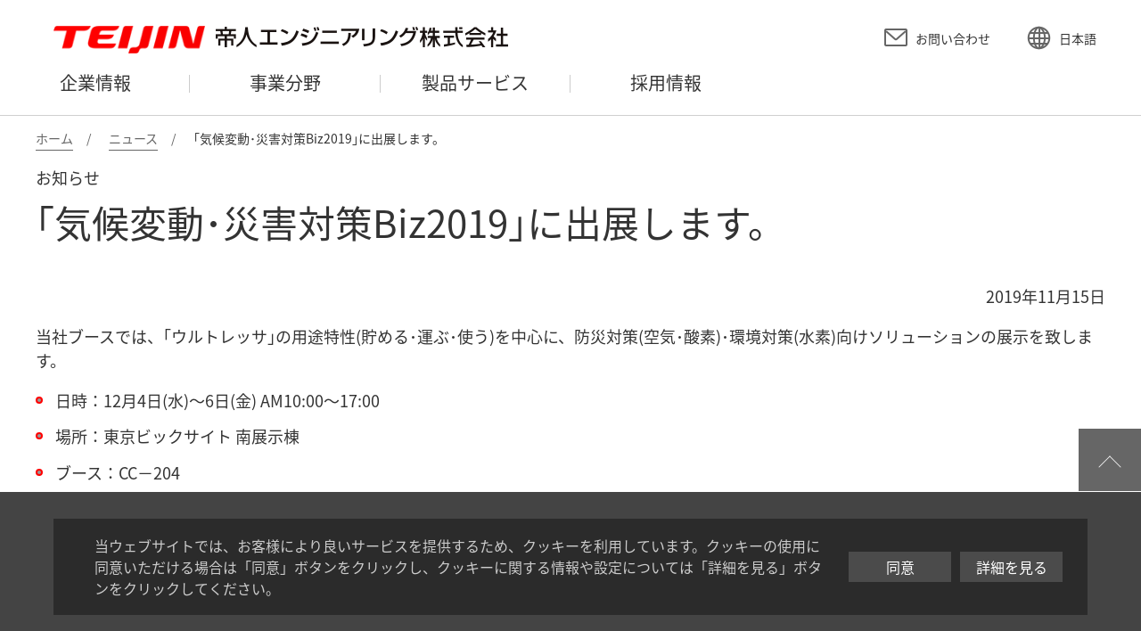

--- FILE ---
content_type: text/html
request_url: https://www.teijin-eng.co.jp/news/2019/20191115.html
body_size: 32538
content:
<!DOCTYPE html>
<html lang="ja" data-file="parts">
  <head prefix="og: http://ogp.me/ns# fb: http://ogp.me/ns/fb# article: http://ogp.me/ns/article#">
    <meta charset="utf-8" />
    <meta http-equiv="X-UA-Compatible" content="IE=edge" />
    <title>｢気候変動･災害対策Biz2019｣に出展します。｜ニュース｜帝人エンジニアリング株式会社</title>
    <meta name="description" content="帝人グループの設備設計で培った技術で、環境・省エネ機器を中心に製品を開発・販売しています。環境・省エネ技術、搬送・組立技術、検査システム・センサ、業務用機器の４分野の製品とサービスを低コストで提供し、さまざまなニーズにお応えします。" />
    <meta name="keywords" content="帝人エンジニアリング株式会社,帝人グループ,プラント工事、熱交換器、環境・エネルギー、自動化・省力化、ウルトレッサ" />
    <meta name="viewport" content="width=device-width" />
    <meta name="format-detection" content="telephone=no" />
    <meta property="og:type" content="article" />
    <meta property="og:title" content="｢気候変動･災害対策Biz2019｣に出展します。｜ニュース｜帝人エンジニアリング株式会社" />
    <meta property="og:description" content="帝人グループの設備設計で培った技術で、環境・省エネ機器を中心に製品を開発・販売しています。環境・省エネ技術、搬送・組立技術、検査システム・センサ、業務用機器の４分野の製品とサービスを低コストで提供し、さまざまなニーズにお応えします。" />
    <meta property="og:url" content="https://www.teijin-eng.co.jp/news/2019/20191115.html" />
    <meta property="og:image" content="/common-files/img/symbol/ogp.png" />
    <meta property="og:site_name" content="帝人エンジニアリング" />
    <link rel="shortcut icon" href="/common-files/img/symbol/favicon.ico" />
    <link rel="apple-touch-icon-precomposed" href="/common-files/img/symbol/apple-touch-icon.png" />
    <link rel="stylesheet" href="/common-files/css/base.css" />
    <link rel="stylesheet" href="/common-files/plugin/slick/slick.css" />
    <link rel="stylesheet" href="/common-files/plugin/colorbox/colorbox.css" />
    <link rel="stylesheet" href="/common-files/css/layout_pc.css" />
    <link rel="stylesheet" href="/common-files/css/layout_sp.css" />
    <link rel="stylesheet" href="/common-files/css/parts_pc.css" />
    <link rel="stylesheet" href="/common-files/css/parts_sp.css" />
    <script src="/common-files/lib/jquery.js"></script>
    <script src="/common-files/plugin/easing/jquery.easing.js"></script>
    <script src="/common-files/plugin/cookie/jquery.cookie.js"></script>
    <script src="/common-files/plugin/inview/jquery.inview.js"></script>
    <script src="/common-files/plugin/auto_filesize/auto_filesize.js"></script>
    <script src="/common-files/plugin/slick/slick.js"></script>
    <script src="/common-files/plugin/colorbox/jquery.colorbox.js"></script>
    <script src="/common-files/js/common.js"></script>
    <!-- Google tag (gtag.js) -->
<script async src="https://www.googletagmanager.com/gtag/js?id=G-0V6NVTCKMN"></script>
<script>
  window.dataLayer = window.dataLayer || [];
  function gtag() {
    dataLayer.push(arguments);
  }
  gtag("js", new Date());

  gtag("config", "G-0V6NVTCKMN");
</script>

    <link rel="stylesheet" href="/news/css/news.css" />
    <style>
      .contents-wrap p { margin-top: 1em; }
    </style>
  </head>
  <body>
    <header id="header" class="Header js-header">
  <div id="headerBody" class="HeaderBody">
    <div class="header-identity">
      <h1 class="identity_logo">
        <span class="identity_brand"><img src="/common-files/img/cmn_logo01.png" alt="TEIJIN" /></span
        ><span class="identity_statement"
          ><a href="/"><img src="/common-files/img/cmn_logo02.png" alt="帝人エンジニアリング株式会社" /></a
        ></span>
      </h1>
      <!--/header-identity-->
    </div>
    <div class="header-utility js-utility">
      <ul class="utility_links">
        <li class="type-contact">
          <a href="https://inquiry.teijin.co.jp/form/contact_eng_jp.html" target="_blank"><span class="utility_label sp-hidden">お問い合わせ</span><span class="utility_label pc-hidden">問合せ</span></a>
        </li>
        <li class="type-lang">
          <a href="javascript:void(0)" class="js-utility_trigger"><span class="utility_label">日本語</span></a>
        </li>
        <li class="type-menu">
          <a href="javascript:void(0)" class="js-header-menu-trigger"><span class="utility_label js-header-menu-label">メニュー</span></a>
        </li>
      </ul>
      <!--/header-utility-->
    </div>
    <!--/HeaderBody-->
  </div>
  <!--/Header-->
</header>

    <nav id="gnav" class="Gnav js-header-gnav js-header-menu">
  <div id="gnavBody" class="GnavBody">
    <ul class="gnav-list">
      <li class="js-header-gnav_list" data-gnav-current="about">
        <a href="#megamenu-01" class="type-toggle js-header-gnav_megamenu-trigger"><span
            class="gnav_label">企業情報</span></a>
        <div id="megamenu-01" class="gnav-megamenu js-header-gnav_megamenu">
          <div class="gnav-megamenu_inner">
            <div class="gnav-megamenu_head">
              <div class="gnav-megamenu_title">
                <a href="/about/" class="gnav-megamenu_title_link"><span class="gnav-megamenu_title_label">企業情報
                    トップ</span></a>
              </div>
            </div>
            <div class="gnav-megamenu_body">
              <ul class="gnav-megamenu_link" data-row-pc="3" data-row-sp="2">
                <li>
                  <a href="/about/information/"><span class="gnav-megamenu_link_label">企業理念・行動指針</span></a>
                </li>
                <li>
                  <a href="/about/message/"><span class="gnav-megamenu_link_label">社長メッセージ</span></a>
                </li>
                <li>
                  <a href="/about/overview/"><span class="gnav-megamenu_link_label">会社概要（沿革・資格）</span></a>
                </li>
                <li>
                  <a href="/about/organization/"><span class="gnav-megamenu_link_label">組織図</span></a>
                </li>
                <li>
                  <a href="/about/map/"><span class="gnav-megamenu_link_label">拠点∕事業・製品担当部署</span></a>
                </li>
                <li>
                  <a href="/about/governance_compliance/"><span
                      class="gnav-megamenu_link_label">ガバナンス・コンプライアンス</span></a>
                </li>
                <li>
                  <a href="https://www.teijin.co.jp/ir/management/governance/" target="_blank" class="a-blank"><span
                      class="gnav-megamenu_link_label">帝人グループ コーポレートガバナンス</span></a>
                </li>
                <li>
                  <a href="https://www.teijin.co.jp/csr/" target="_blank" class="a-blank"><span
                      class="gnav-megamenu_link_label">帝人グループ サステナビリティ方針</span></a>
                </li>
              </ul>
            </div>
            <div class="gnav-megamenu_foot">
              <div class="gnav-megamenu_close">
                <a href="javascript:void(0)" class="js-header-gnav_megamenu_close"><span
                    class="gnav-megamenu_close_label">閉じる</span></a>
              </div>
            </div>
          </div>
        </div>
      </li>
      <li class="js-header-gnav_list" data-gnav-current="business">
        <a href="/business/"><span class="gnav_label">事業分野</span></a>
      </li>
      <li class="js-header-gnav_list" data-gnav-current="products">
        <a href="#megamenu-03" class="type-toggle js-header-gnav_megamenu-trigger"><span
            class="gnav_label">製品サービス</span></a>
        <div id="megamenu-03" class="gnav-megamenu js-header-gnav_megamenu">
          <div class="gnav-megamenu_inner">
            <div class="gnav-megamenu_head">
              <div class="gnav-megamenu_title">
                <a href="/products/" class="gnav-megamenu_title_link"><span class="gnav-megamenu_title_label">製品サービス
                    トップ</span></a>
              </div>
            </div>
            <div class="gnav-megamenu_body">
              <ul class="gnav-megamenu_link" data-row-pc="3" data-row-sp="2">
                <li>
                  <a href="/products/plants/"><span class="gnav-megamenu_link_label">プラント建設／保全・メンテナンス</span></a>
                </li>
                <li>
                  <a href="/products/w_t_fluegas/"><span class="gnav-megamenu_link_label">湿式排煙脱硫装置</span></a>
                </li>
                <li>
                  <a href="/products/d_t_fluegas/"><span class="gnav-megamenu_link_label">乾式排煙脱硝装置</span></a>
                </li>
                <li>
                  <a href="/products/ship_denitrification"><span class="gnav-megamenu_link_label">船舶向け排煙脱硝装置</span></a>
                </li>
                <!-- <li>
                  <a href="/products/ammonia_supply"><span class="gnav-megamenu_link_label">アンモニア供給装置</span></a>
                </li> -->
                <li>
                  <a href="/products/pressurevessels/"><span
                      class="gnav-megamenu_link_label">圧力容器（熱交換器、塔・槽、反応器）</span></a>
                </li>
                <li>
                  <a href="/products/automaition_equipment/"><span
                      class="gnav-megamenu_link_label">自動化システム（自動化設備/ローダー搬送装置/電気自動車関連設備）</span></a>
                </li>
                <li>
                  <a href="/products/leakage_inspection_system/"><span
                      class="gnav-megamenu_link_label">気密検査装置（ヘリウムガス式／ヘリウム回収装置／アルゴンガス式）</span></a>
                </li>
                <li>
                  <a href="/products/telpuyohand/"><span class="gnav-megamenu_link_label">てるぷよハンド®</span></a>
                </li>
                <li>
                  <a href="/products/sensors/"><span class="gnav-megamenu_link_label">センサ</span></a>
                </li>
                <li>
                  <a href="/products/eng-plastic/"><span
                      class="gnav-megamenu_link_label">エンジニアリングプラスチック（樹脂素材、丸棒・板材・球）</span></a>
                </li>
                <li>
                  <a href="/products/metalpowder/"><span class="gnav-megamenu_link_label">メタルパウダー（合繊紡糸用パックろ材）</span></a>
                </li>
                <li>
                  <a href="/products/ultressa/"><span class="gnav-megamenu_link_label">複合材料容器（ウルトレッサ®）</span></a>
                </li>
              </ul>
            </div>
            <div class="gnav-megamenu_foot">
              <div class="gnav-megamenu_close">
                <a href="javascript:void(0)" class="js-header-gnav_megamenu_close"><span
                    class="gnav-megamenu_close_label">閉じる</span></a>
              </div>
            </div>
          </div>
        </div>
      </li>
      <li class="js-header-gnav_list" data-gnav-current="recruit">
        <a href="#megamenu-04" class="type-toggle js-header-gnav_megamenu-trigger"><span
            class="gnav_label">採用情報</span></a>
        <div id="megamenu-04" class="gnav-megamenu js-header-gnav_megamenu">
          <div class="gnav-megamenu_inner">
            <div class="gnav-megamenu_head">
              <div class="gnav-megamenu_title">
                <a href="/recruit/" class="gnav-megamenu_title_link"><span class="gnav-megamenu_title_label">採用情報
                    トップ</span></a>
              </div>
            </div>
            <div class="gnav-megamenu_body">
              <ul class="gnav-megamenu_link" data-row-pc="3" data-row-sp="2">
                <li>
                  <a href="/recruit/interview/"><span class="gnav-megamenu_link_label">先輩社員の声</span></a>
                </li>
                <li>
                  <a href="/recruit/faq/"><span class="gnav-megamenu_link_label">採用FAQ</span></a>
                </li>
              </ul>
            </div>
            <div class="gnav-megamenu_foot">
              <div class="gnav-megamenu_close">
                <a href="javascript:void(0)" class="js-header-gnav_megamenu_close"><span
                    class="gnav-megamenu_close_label">閉じる</span></a>
              </div>
            </div>
          </div>
        </div>
      </li>
    </ul>
    <div class="gnav-utility pc-hidden">
      <ul class="gnav-utility-list">
        <li><a href="/news/">ニュース</a></li>
      </ul>
    </div>
    <div class="gnav-utility-v2 js-utility pc-hidden">
      <ul class="gnav-utility-list-v2">
        <li class="type-sitemap"><a href="/sitemap/">サイトマップ</a></li>
        <li class="type-lang"><a href="javascript:void(0)" class="js-utility_trigger">日本語</a></li>
      </ul>
    </div>
    <!--/GnavBody-->
  </div>
  <!--/Gnav-->
</nav>
    <main id="main" class="Main">
      <div id="mainBody" class="MainBody">
        <div class="pageGuide">
          <ol class="breadcrumbs" itemscope itemtype="http://schema.org/BreadcrumbList">
            <li itemprop="itemListElement" itemscope itemtype="http://schema.org/ListItem">
              <a itemprop="item" href="/"><span itemprop="name">ホーム</span></a>
              <meta itemprop="position" content="1" />
            </li>
            <li itemprop="itemListElement" itemscope itemtype="http://schema.org/ListItem">
              <a itemprop="item" href="/news/"><span itemprop="name">ニュース</span></a>
              <meta itemprop="position" content="2" />
            </li>
            <li>｢気候変動･災害対策Biz2019｣に出展します。</li>
          </ol>
          <!--/pageGuide-->
        </div>
        <div class="container" data-wide="false" data-sidebar="false">
          <div class="contents">
            <div class="contents-wrap">
              <div class="heading-lv1">
                <div class="heading_subtitle">お知らせ</div>
                <h1 class="heading_title">｢気候変動･災害対策Biz2019｣に出展します。</h1>
                <!--/heading-lv1-->
              </div>
              <p class="gp-al-right">2019年11月15日</p>
              <p>当社ブースでは、｢ウルトレッサ｣の用途特性(貯める･運ぶ･使う)を中心に、防災対策(空気･酸素)･環境対策(水素)向けソリューションの展示を致します。</p>
<ul class="list-bullet">
<li>日時：12月4日(水)～6日(金) AM10:00～17:00</li>
<li>場所：東京ビックサイト 南展示棟</li>
<li>ブース：CC－204</li>
</ul>
<p><a href="https://messe.nikkei.co.jp/cc/" target="_blank" rel="noopener">https://messe.nikkei.co.jp/cc/</a></p>
              <!--/contents-wrap-->
            </div>
            <!--/contents-->
          </div>
          <!--/container-->
        </div>
        <!--/MainBody-->
      </div>
      <!--/Main-->
    </main>
    <aside id="assist" class="Assist">
      <div id="assistModal" class="AssistModal">
  <div class="assist-utility js-utility_modal" data-utility="lang">
    <div class="utility_heading">
      <div class="utility_title">帝人エンジニアリング株式会社 企業サイト</div>
      <div class="utility_close"><a href="javascript:void(0)" class="js-utility_modal_close">閉じる</a></div>
    </div>
    <div class="utility_content">
      <ul class="utility_links" data-count-pc="3" data-count-sp="1">
        <li>
          <a href="/"><span class="utility_links_label">日本（日本語）</span></a>
        </li>
        <li>
          <a href="/en/" target="_blank"><span class="utility_links_label">Global（English）</span></a>
        </li>
      </ul>
    </div>
    <!--/assist-utility-->
  </div>
  <!--/AssistModal-->
</div>

      <div id="assistSearch" class="AssistSearch">
  <div class="assist-utility js-utility_modal" data-utility="search">
    <div class="utility_heading">
      <div class="utility_close"><a href="javascript:void(0)" class="js-utility_modal_close">閉じる</a></div>
    </div>
    <div class="utility_content">
      <div class="search-box">
        <form name="SS_searchForm" id="SS_searchForm_nonesuggest" class="search_form" action="https://search.teijin.co.jp/search" method="get" enctype="application/x-www-form-urlencoded">
          <input type="hidden" name="site" value="UUZOMHWT">
          <input type="hidden" name="charset" value="UTF-8">
          <input type="hidden" name="group" value="1">
          <input type="hidden" name="design" value="16">
          <input type="text" name="query" value="" id="SS_searchQuery_nonesuggest" class="search_input" maxlength="100" autocomplete="off" placeholder="サイト内検索">
          <input type="submit" name="submit" value="検索" id="SS_searchSubmit" class="search_submit">
        </form>
      <!--/search-box--></div>
    </div>
  <!--/assist-utility--></div>
  <!--/AssistSearch--></div>

      <div id="assistClone" class="AssistClone js-footer" data-button-count="2">
        <div class="assist-wrap">
          <div class="footer-assist js-utility">
        <ul class="assist_buttons js-footer_assist_button">
          <li class="type-pagetop"><a href="#header" class="js-footer_pagetop"><span class="assist_label">ページ上部へ</span></a></li>
        </ul>
      <!--/footer-assist--></div>

          <!--/assist-wrap-->
        </div>
        <div class="footer-policy js-footer_policy">
        <div class="policy_box">
          <p class="policy_text">当ウェブサイトでは、お客様により良いサービスを提供するため、クッキーを利用しています。クッキーの使用に同意いただける場合は「同意」ボタンをクリックし、クッキーに関する情報や設定については「詳細を見る」ボタンをクリックしてください。</p>
          <div class="policy_action">
            <button type="button" class="policy_agree js-footer_policy_agree"><span class="policy_agree_label">同意</span></button>
            <a href="https://www.teijin.co.jp/privacy/cookie-policy/" target="_blank" class="policy_detail"><span class="policy_agree_label">詳細を見る</span></a>
          </div>
        </div>
      <!--/footer-policy--></div>

        <div class="assist-wrap-child">
          <div class="assist-wrap-v2">
            <div class="footer-sitemap js-footer_menu_toggle">
  <div class="sitemap_menu js-footer_sitemap_menu">
    <div class="sitemap_menu_navi">
      <ul class="sitemap_menu_list">
        <li>
          <a href="javascript:void(0)" data-url="/about/" class="js-footer_sitemap_menu_trigger"><span
              class="sitemap_menu_label">企業情報</span></a>
          <div class="sitemap_menu_detail js-footer_sitemap_menu_detail">
            <div class="sitemap_menu_title"><a href="/about/">企業情報 トップ</a></div>
            <ul class="sitemap_menu_links">
              <li><a href="/about/information/">企業理念・行動指針</a></li>
              <li><a href="/about/message/">社長メッセージ</a></li>
              <li><a href="/about/overview/">会社概要（沿革・資格）</a></li>
              <li><a href="/about/organization/">組織図</a></li>
              <li><a href="/about/map/">拠点／事業・製品担当部署</a></li>
              <li><a href="/about/governance_compliance/">ガバナンス・コンプライアンス</a></li>
            </ul>
          </div>
        </li>
        <li>
          <a href="javascript:void(0)" data-url="/business/" class="js-footer_sitemap_menu_trigger"><span
              class="sitemap_menu_label">事業分野</span></a>
          <div class="sitemap_menu_detail js-footer_sitemap_menu_detail">
            <div class="sitemap_menu_title"><a href="/business/">事業分野 トップ</a></div>
            <ul class="sitemap_menu_links">
              <li><a href="/business/">事業分野</a></li>
            </ul>
          </div>
        </li>
        <li>
          <a href="javascript:void(0)" data-url="/products/" class="js-footer_sitemap_menu_trigger"><span
              class="sitemap_menu_label">製品サービス</span></a>
          <div class="sitemap_menu_detail js-footer_sitemap_menu_detail">
            <div class="sitemap_menu_title"><a href="/products/">製品サービス トップ</a></div>
            <ul class="sitemap_menu_links">
              <li><a href="/products/plants/">プラント建設／保全・メンテナンス</a></li>
              <li><a href="/products/w_t_fluegas/">湿式排煙脱硫装置</a></li>
              <li><a href="/products/d_t_fluegas/">乾式排煙脱硝装置</a></li>
              <li><a href="/products/ship_denitrification/">船舶向け排煙脱硝装置</a></li>
              <!-- <li><a href="/products/ammonia_supply/">アンモニア供給装置</a></li> -->
              <li><a href="/products/pressurevessels/">圧力容器（熱交換器、塔・槽、反応器）</a></li>
              <li><a href="/products/automaition_equipment/">自動化システム（自動化設備/ローダー搬送装置/電気自動車関連設備）</a></li>
              <li><a href="/products/leakage_inspection_system/">気密検査装置（ヘリウムガス式／ヘリウム回収装置／アルゴンガス式）</a></li>
              <li><a href="/products/telpuyohand/">てるぷよハンド®</a></li>
              <li><a href="/products/sensors/">センサ</a></li>
              <li><a href="/products/eng-plastic/">エンジニアリングプラスチック（樹脂素材、丸棒・板材・球）</a></li>
              <li><a href="/products/metalpowder/">メタルパウダー（合繊紡糸用パックろ材）</a></li>
              <li><a href="/products/ultressa/">複合材料容器（ウルトレッサ®）</a></li>
            </ul>
          </div>
        </li>
        <li>
          <a href="javascript:void(0)" data-url="/recruit/" class="js-footer_sitemap_menu_trigger"><span
              class="sitemap_menu_label">採用情報</span></a>
          <div class="sitemap_menu_detail js-footer_sitemap_menu_detail">
            <div class="sitemap_menu_title"><a href="/recruit/">採用情報 トップ</a></div>
            <ul class="sitemap_menu_links">
              <li><a href="/recruit/interview/">先輩社員の声</a></li>
              <li><a href="/recruit/faq/">採用FAQ</a></li>
            </ul>
          </div>
        </li>
      </ul>
    </div>
  </div>
  <ul class="sitemap_links">
    <li><a href="/news/">ニュース</a></li>
  </ul>
  <!--/footer-sitemap-->
</div>
            <!--/assist-wrap-v2-->
          </div>
          <div class="assist-wrap-v3 js-footer_menu_toggle">
            <div class="footer-identity">
  <div class="footer-guide">
    <ul class="guide_menu">
      <li><a href="/terms_conditions/">ご利用条件</a></li>
      <li><a href="https://www.teijin.co.jp/privacy/" target="_blank" class="a-blank">プライバシーポリシー</a></li>
      <li><a href="/accessibility/">ウェブアクセシビリティ</a></li>
    </ul>
    <!--/footer-guide-->
  </div>
  <div class="footer-copyright">
    <small>Copyright &copy; Teijin Engineering Limited All rights reserved.</small>
    <!--/footer-copyright-->
  </div>
  <!--/footer-identity-->
</div>

            <div class="footer-utility js-utility">
  <ul class="utility_links">
    <li class="type-sitemap">
      <a href="/sitemap/"><span class="utility_label">サイトマップ</span></a>
    </li>
    <li class="type-contact">
      <a href="https://inquiry.teijin.co.jp/form/contact_eng_jp.html" target="_blank"><span class="utility_label">お問い合わせ</span></a>
    </li>
  </ul>
  <div class="utility_pagetop"><a href="#header" class="js-footer_pagetop">ページ上部へ</a></div>
  <!--/footer-utility-->
</div>

            <!--/assist-wrap-v3-->
          </div>
        </div>
        <!--/AssistClone-->
      </div>
      <!--/Assist-->
    </aside>
    <footer id="footer" class="Footer">
      <div id="footerBody" class="FooterBody js-footer">
        <div class="footer-wrap">
          <div class="footer-assist js-utility">
        <ul class="assist_buttons js-footer_assist_button">
          <li class="type-pagetop"><a href="#header" class="js-footer_pagetop"><span class="assist_label">ページ上部へ</span></a></li>
        </ul>
      <!--/footer-assist--></div>

          <!--/footer-wrap-->
        </div>
        <div class="footer-wrap-v2">
          <div class="footer-policy js-footer_policy">
        <div class="policy_box">
          <p class="policy_text">当ウェブサイトでは、お客様により良いサービスを提供するため、クッキーを利用しています。クッキーの使用に同意いただける場合は「同意」ボタンをクリックし、クッキーに関する情報や設定については「詳細を見る」ボタンをクリックしてください。</p>
          <div class="policy_action">
            <button type="button" class="policy_agree js-footer_policy_agree"><span class="policy_agree_label">同意</span></button>
            <a href="https://www.teijin.co.jp/privacy/cookie-policy/" target="_blank" class="policy_detail"><span class="policy_agree_label">詳細を見る</span></a>
          </div>
        </div>
      <!--/footer-policy--></div>

          <div class="footer-sitemap js-footer_menu_toggle">
  <div class="sitemap_menu js-footer_sitemap_menu">
    <div class="sitemap_menu_navi">
      <ul class="sitemap_menu_list">
        <li>
          <a href="javascript:void(0)" data-url="/about/" class="js-footer_sitemap_menu_trigger"><span
              class="sitemap_menu_label">企業情報</span></a>
          <div class="sitemap_menu_detail js-footer_sitemap_menu_detail">
            <div class="sitemap_menu_title"><a href="/about/">企業情報 トップ</a></div>
            <ul class="sitemap_menu_links">
              <li><a href="/about/information/">企業理念・行動指針</a></li>
              <li><a href="/about/message/">社長メッセージ</a></li>
              <li><a href="/about/overview/">会社概要（沿革・資格）</a></li>
              <li><a href="/about/organization/">組織図</a></li>
              <li><a href="/about/map/">拠点／事業・製品担当部署</a></li>
              <li><a href="/about/governance_compliance/">ガバナンス・コンプライアンス</a></li>
            </ul>
          </div>
        </li>
        <li>
          <a href="javascript:void(0)" data-url="/business/" class="js-footer_sitemap_menu_trigger"><span
              class="sitemap_menu_label">事業分野</span></a>
          <div class="sitemap_menu_detail js-footer_sitemap_menu_detail">
            <div class="sitemap_menu_title"><a href="/business/">事業分野 トップ</a></div>
            <ul class="sitemap_menu_links">
              <li><a href="/business/">事業分野</a></li>
            </ul>
          </div>
        </li>
        <li>
          <a href="javascript:void(0)" data-url="/products/" class="js-footer_sitemap_menu_trigger"><span
              class="sitemap_menu_label">製品サービス</span></a>
          <div class="sitemap_menu_detail js-footer_sitemap_menu_detail">
            <div class="sitemap_menu_title"><a href="/products/">製品サービス トップ</a></div>
            <ul class="sitemap_menu_links">
              <li><a href="/products/plants/">プラント建設／保全・メンテナンス</a></li>
              <li><a href="/products/w_t_fluegas/">湿式排煙脱硫装置</a></li>
              <li><a href="/products/d_t_fluegas/">乾式排煙脱硝装置</a></li>
              <li><a href="/products/ship_denitrification/">船舶向け排煙脱硝装置</a></li>
              <!-- <li><a href="/products/ammonia_supply/">アンモニア供給装置</a></li> -->
              <li><a href="/products/pressurevessels/">圧力容器（熱交換器、塔・槽、反応器）</a></li>
              <li><a href="/products/automaition_equipment/">自動化システム（自動化設備/ローダー搬送装置/電気自動車関連設備）</a></li>
              <li><a href="/products/leakage_inspection_system/">気密検査装置（ヘリウムガス式／ヘリウム回収装置／アルゴンガス式）</a></li>
              <li><a href="/products/telpuyohand/">てるぷよハンド®</a></li>
              <li><a href="/products/sensors/">センサ</a></li>
              <li><a href="/products/eng-plastic/">エンジニアリングプラスチック（樹脂素材、丸棒・板材・球）</a></li>
              <li><a href="/products/metalpowder/">メタルパウダー（合繊紡糸用パックろ材）</a></li>
              <li><a href="/products/ultressa/">複合材料容器（ウルトレッサ®）</a></li>
            </ul>
          </div>
        </li>
        <li>
          <a href="javascript:void(0)" data-url="/recruit/" class="js-footer_sitemap_menu_trigger"><span
              class="sitemap_menu_label">採用情報</span></a>
          <div class="sitemap_menu_detail js-footer_sitemap_menu_detail">
            <div class="sitemap_menu_title"><a href="/recruit/">採用情報 トップ</a></div>
            <ul class="sitemap_menu_links">
              <li><a href="/recruit/interview/">先輩社員の声</a></li>
              <li><a href="/recruit/faq/">採用FAQ</a></li>
            </ul>
          </div>
        </li>
      </ul>
    </div>
  </div>
  <ul class="sitemap_links">
    <li><a href="/news/">ニュース</a></li>
  </ul>
  <!--/footer-sitemap-->
</div>
          <!--/footer-wrap-v2-->
        </div>
        <div class="footer-wrap-v3 js-footer_menu_toggle">
          <div class="footer-identity">
  <div class="footer-guide">
    <ul class="guide_menu">
      <li><a href="/terms_conditions/">ご利用条件</a></li>
      <li><a href="https://www.teijin.co.jp/privacy/" target="_blank" class="a-blank">プライバシーポリシー</a></li>
      <li><a href="/accessibility/">ウェブアクセシビリティ</a></li>
    </ul>
    <!--/footer-guide-->
  </div>
  <div class="footer-copyright">
    <small>Copyright &copy; Teijin Engineering Limited All rights reserved.</small>
    <!--/footer-copyright-->
  </div>
  <!--/footer-identity-->
</div>

          <div class="footer-utility js-utility">
  <ul class="utility_links">
    <li class="type-sitemap">
      <a href="/sitemap/"><span class="utility_label">サイトマップ</span></a>
    </li>
    <li class="type-contact">
      <a href="https://inquiry.teijin.co.jp/form/contact_eng_jp.html" target="_blank"><span class="utility_label">お問い合わせ</span></a>
    </li>
  </ul>
  <div class="utility_pagetop"><a href="#header" class="js-footer_pagetop">ページ上部へ</a></div>
  <!--/footer-utility-->
</div>

          <!--/footer-wrap-v3-->
        </div>
        <!--/FooterBody-->
      </div>
      <!--/Footer-->
    </footer>
  </body>
</html>


--- FILE ---
content_type: text/css
request_url: https://www.teijin-eng.co.jp/common-files/css/layout_pc.css
body_size: 49218
content:
@charset "utf-8";

/* ======================================================
 * layout_pc.css
 * ------------------------------------------------------
 * @media print, screen and (min-width: 768px)
 * - Common
 * - Header
 * - Gnav
 * - Main
 * - Assist
 * - Footer
 * - Other
 * - Clearfix
 * Media Queries
 * Print
====================================================== */

@media print, screen and (min-width: 768px) {
  /* ------------------------------------------------------
   * Common
  ------------------------------------------------------ */
  /* ----- font ----- */
  .footer-copyright > small {
    font-family: Arial, Helvetica, "sans-serif";
  }

  /* ----- a ----- */

  /* ----- opacity ----- */
  .breadcrumbs > li > a:hover {
    opacity: 0.7;
  }

  /* ----- transition ----- */
  .footer-assist .assist_search {
    -webkit-transition: top 0.2s ease-out 0s;
    transition: top 0.2s ease-out 0s;
  }
  .AssistClone {
    -webkit-transition: top 0.5s ease-out 0s;
    transition: top 0.5s ease-out 0s;
  }
  .assist-navi:not(.is-ride) {
    -webkit-transition: bottom 0.5s ease-out 0s;
    transition: bottom 0.5s ease-out 0s;
  }
  .header-utility .utility_links > li > a::after,
  .gnav-list > li::after,
  .gnav-list > li > a > .gnav_label::after,
  .gnav-megamenu_title_link::before,
  .gnav-megamenu_link > li > a::before,
  .footer-sitemap .sitemap_tab .sitemap_tab_navi .sitemap_tab_list > li > a > .sitemap_tab_label::before,
  .footer-sitemap .sitemap_menu .sitemap_menu_navi .sitemap_menu_list > li > a > .sitemap_menu_label::before {
    -webkit-transition: width 0.2s ease-out 0s;
    transition: width 0.2s ease-out 0s;
  }
  .gnav-megamenu_close > a::before,
  .gnav-megamenu_close > a::after,
  .assist-utility .utility_heading .utility_close > a::before,
  .assist-utility .utility_heading .utility_close > a::after,
  .assist-navi .navi_button .navi_trigger:hover .navi_label::after,
  .footer-policy .policy_action > [class*="policy_"] {
    -webkit-transition: background-color 0.2s ease-out 0s;
    transition: background-color 0.2s ease-out 0s;
  }
  .footer-sitemap .sitemap_links > li > a::after {
    -webkit-transition: border-color 0.2s ease-out 0s;
    transition: border-color 0.2s ease-out 0s;
  }
  .assist-navi .navi_button .navi_trigger::before,
  .assist-navi .navi_button .navi_trigger::after,
  .footer-assist .assist_buttons > li.type-menu > a::before,
  .footer-assist .assist_buttons > li.type-menu > a::after {
    -webkit-transition: transform 0.2s ease-out 0s;
    transition: transform 0.2s ease-out 0s;
  }
  .footer-assist .assist_buttons > li.type-pagetop > a::after,
  .footer-assist .assist_buttons > li.type-menu > a::before,
  .footer-assist .assist_buttons > li.type-menu > a::after,
  .footer-utility .utility_pagetop > a::after {
    -webkit-transition: all 0.2s ease-out 0s;
    transition: all 0.2s ease-out 0s;
  }

  /* ----- sprite ----- */
  .footer-utility .utility_links > li > a::after {
    display: inline-block;
    background-image: url(/common-files/img/cmn_sprite_ic01.png);
    background-repeat: no-repeat;
    vertical-align: middle;
    content: "";
  }
  .footer-utility .utility_links > li.type-sitemap > a::after {
    width: 26px;
    height: 25px;
    background-position: -120px -440px;
  }
  .footer-utility .utility_links > li.type-sitemap > a:hover::after {
    width: 26px;
    height: 25px;
    background-position: -160px -440px;
  }
  .footer-utility .utility_links > li.type-contact > a::after {
    width: 26px;
    height: 20px;
    background-position: -120px 0px;
  }
  .footer-utility .utility_links > li.type-contact > a:hover::after {
    width: 26px;
    height: 20px;
    background-position: -160px 0px;
  }
  .footer-utility .utility_links > li.type-lang > a::after {
    width: 27px;
    height: 27px;
    background-position: -120px -40px;
  }
  .footer-utility .utility_links > li.type-lang > a:hover::after {
    width: 27px;
    height: 27px;
    background-position: -160px -40px;
  }

  /* ------------------------------------------------------
   * Header
  ------------------------------------------------------ */
  .Header {
    position: absolute;
    top: 0;
    left: 0;
    z-index: 10000;
    width: 100%;
    height: 80px;
    background-color: #fff;
  }
  body.is-active-colorbox .Header {
    z-index: 9999;
  }
  .HeaderBody {
  }

  /* ----- header-identity ----- */
  .header-identity {
    float: left;
    max-width: calc(100% - 500px);
    padding: 29px 0 0 60px;
  }
  .header-identity .identity_logo {
    display: -webkit-flex;
    display: flex;
    -webkit-flex-flow: row nowrap;
    flex-flow: row nowrap;
    font-size: 0 !important;
  }
  .header-identity .identity_logo .identity_brand {
    margin-right: 12px;
  }
  .header-identity .identity_logo .identity_brand img {
    width: 170px;
    height: auto;
  }
  .header-identity .identity_logo .identity_statement {
    display: -webkit-flex;
    display: flex;
    -webkit-align-items: center;
    align-items: center;
    padding-bottom: 6px;
  }
  .header-identity .identity_logo .identity_statement > a {
    display: block;
  }
  .header-identity .identity_logo .identity_statement img {
    width: auto;
    max-height: 23px;
  }

  /* ----- header-utility ----- */
  .header-utility {
    float: right;
    padding: 0 50px 0 0;
  }
  .header-utility .utility_links {
    display: -webkit-flex;
    display: flex;
    -webkit-justify-content: flex-end;
    justify-content: flex-end;
    -webkit-flex-direction: row;
    flex-direction: row;
    -webkit-align-items: center;
    align-items: center;
  }
  .header-utility .utility_links > li {
    margin-left: 2.3em;
    padding: 5px 0;
  }
  .header-utility .utility_links > li.type-menu {
    display: none !important;
  }
  .header-utility .utility_links > li > a {
    display: -webkit-flex;
    display: flex;
    -webkit-align-items: center;
    align-items: center;
    position: relative;
    height: 70px;
    padding-top: 6px;
    padding-left: 36px;
    background-color: #fff;
    font-size: 1.4rem !important;
  }
  .header-utility .utility_links > li > a.is-active,
  .header-utility .utility_links > li > a:hover {
    color: #ff0000;
  }
  .header-utility .utility_links > li > a::before {
    position: absolute;
    top: 50%;
    left: 0;
    content: "";
  }
  .header-utility .utility_links > li.type-contact > a::before {
    width: 28px;
    height: 20px;
    margin-top: -8px;
    background: url("/common-files/img/cmn_mail_ic01.png") no-repeat;
  }
  .header-utility .utility_links > li.type-lang > a::before {
    width: 27px;
    height: 27px;
    margin-top: -11px;
    background: url("/common-files/img/cmn_lang_ic01.png") no-repeat;
  }
  .header-utility .utility_links > li.type-search > a::before {
    width: 26px;
    height: 27px;
    margin-top: -11px;
    background: url("/common-files/img/cmn_search_ic02.png") no-repeat;
  }
  .header-utility .utility_links > li.type-contact > a:hover::before {
    background-image: url("/common-files/img/cmn_mail_ic02.png");
  }
  .header-utility .utility_links > li.type-lang > a.is-active::before,
  .header-utility .utility_links > li.type-lang > a:hover::before {
    background-image: url("/common-files/img/cmn_lang_ic02.png");
  }
  .header-utility .utility_links > li.type-search > a.is-active::before,
  .header-utility .utility_links > li.type-search > a:hover::before {
    background-image: url("/common-files/img/cmn_search_ic03.png");
  }
  .header-utility .utility_links > li > a::after {
    position: absolute;
    bottom: 0;
    left: 0;
    width: 0;
    height: 5px;
    background-color: #ff0000;
    content: "";
  }
  .header-utility .utility_links > li > a.is-active::after {
    width: 100%;
  }

  /* ------------------------------------------------------
   * Gnav
  ------------------------------------------------------ */
  .Gnav {
    display: block !important;
    position: absolute;
    top: 80px;
    left: 0;
    width: 100%;
    height: 50px;
    border-bottom: 1px solid #cfcfcf;
    background-color: #fff;
    z-index: 10000;
  }
  body.is-active-modal .Gnav {
    z-index: 1000;
  }
  .GnavBody {
  }

  /* ----- gnav-list ----- */
  .gnav-list {
    display: -webkit-flex;
    display: flex;
    -webkit-flex-direction: row;
    flex-direction: row;
  }
  .gnav-list > li {
    width: calc(100% / 6);
  }
  .gnav-list > li::after {
    position: absolute;
    bottom: 0;
    width: 0;
    height: 5px;
    background-color: #ff0000;
    content: "";
  }
  .gnav-list > li.is-active::after {
    width: calc(100% / 6);
  }
  .gnav-list > li > a {
    display: -webkit-flex;
    display: flex;
    -webkit-justify-content: center;
    justify-content: center;
    -webkit-align-items: center;
    align-items: center;
    position: relative;
    width: 100%;
    color: #333;
    font-size: 2.2rem;
    line-height: 1.25;
    text-decoration: none;
  }
  .gnav-list > li:not(:last-child) > a::after {
    position: absolute;
    top: 0.35em;
    right: 0;
    width: 1px;
    height: 20px;
    background-color: #ccc;
    content: "";
  }
  .gnav-list > li > a > .gnav_label {
    display: inline-block;
    position: relative;
    padding-bottom: 10px;
  }
  .gnav-list > li > a > .gnav_label::after {
    position: absolute;
    bottom: 0;
    left: 0;
    width: 0;
    height: 1px;
    background-color: #ff0000;
    content: "";
  }
  .gnav-list > li > a:hover {
    color: #ff0000;
  }
  .gnav-list > li:not(.is-current) > a:hover > .gnav_label::after {
    width: 100%;
  }
  .gnav-list > li.is-current > a > .gnav_label::after {
    width: 100%;
  }
  .gnav-megamenu {
    display: none;
    position: absolute;
    top: 50px;
    left: 0;
    right: 0;
    padding: 30px 60px 50px;
    background-color: #444;
    color: #fff;
  }
  .gnav-megamenu_inner {
    position: relative;
  }
  .gnav-megamenu_inner > *:first-child {
    margin-top: 0 !important;
  }
  .gnav-megamenu_head {
    margin-bottom: 20px;
    padding: 0 50px 15px 0;
    border-bottom: 2px solid #666;
  }
  .gnav-megamenu_head > *:first-child {
    margin-top: 0 !important;
  }
  .gnav-megamenu_title {
    font-size: 2.2rem;
    line-height: 1.2;
  }
  .gnav-megamenu_title_link {
    display: inline-block;
    position: relative;
    padding-bottom: 10px;
    color: #fff !important;
    text-decoration: none !important;
  }
  .gnav-megamenu_title_link::before {
    position: absolute;
    bottom: 0;
    left: 0;
    width: 0;
    height: 2px;
    background-color: #ff0000;
    content: "";
  }
  .gnav-megamenu_title_link:hover::before {
    width: 100%;
  }
  .gnav-megamenu_title_link::after {
    display: inline-block;
    position: relative;
    top: -2px;
    right: 2px;
    width: 10px;
    height: 10px;
    margin: 0 0 0 15px;
    border-top: 1px solid #fff;
    border-right: 1px solid #fff;
    vertical-align: middle;
    -webkit-transform: rotate(45deg);
    transform: rotate(45deg);
    content: "";
  }
  .gnav-megamenu_body {
  }
  .gnav-megamenu_body > *:first-child {
    margin-top: 0 !important;
  }
  .gnav-megamenu_link {
    margin-top: 20px;
  }
  #gnav .gnav-megamenu_link > li {
    margin-top: 10px;
  }
  .gnav-megamenu_link > li > a {
    display: inline-block;
    position: relative;
    padding-bottom: 5px;
    color: #fff !important;
    text-decoration: none !important;
  }
  .gnav-megamenu_link > li > a::before {
    position: absolute;
    bottom: 0;
    left: 0;
    width: 0;
    height: 1px;
    background-color: #fff;
    content: "";
  }
  .gnav-megamenu_link > li > a:hover::before {
    width: 100%;
  }
  .gnav-megamenu_link > li > a:not(.a-blank)::after {
    display: inline-block;
    position: relative;
    top: -2px;
    right: 2px;
    width: 10px;
    height: 10px;
    margin: 0 0 0 10px;
    border-top: 1px solid #fff;
    border-right: 1px solid #fff;
    vertical-align: middle;
    -webkit-transform: rotate(45deg);
    transform: rotate(45deg);
    content: "";
  }
  .gnav-megamenu_link > li > a.a-blank::after {
    display: inline-block;
    position: relative;
    top: -2px;
    width: 12px;
    height: 10px;
    margin-left: 10px;
    background: url(/common-files/img/cmn_sprite_ic01.png) no-repeat -40px -80px;
    vertical-align: middle;
    content: "";
  }
  .gnav-megamenu_close {
    position: absolute;
    top: 0;
    right: 0;
  }
  .gnav-megamenu_close > a {
    display: block;
    position: relative;
    width: 35px;
    height: 35px;
    overflow: hidden;
    text-indent: -9999em;
  }
  .gnav-megamenu_close > a::before,
  .gnav-megamenu_close > a::after {
    position: absolute;
    left: 50%;
    top: 50%;
    width: 100%;
    height: 2px;
    margin: -1px 0 0 -50%;
    background-color: #999;
    content: "";
  }
  .gnav-megamenu_close > a::before {
    transform: rotate(-45deg);
  }
  .gnav-megamenu_close > a::after {
    transform: rotate(45deg);
  }
  .gnav-megamenu_close > a:hover::before,
  .gnav-megamenu_close > a:hover::after {
    background-color: #fff;
  }

  /* ----- header-overlay ----- */
  .header-overlay {
    display: none;
    position: fixed;
    top: 0;
    left: 0;
    z-index: 2000;
    width: 100%;
    height: 100%;
  }

  /* ------------------------------------------------------
   * Main
  ------------------------------------------------------ */
  .Main {
    padding-top: 130px;
  }
  .MainBody {
    overflow: hidden;
  }

  /* ----- pageGuide ----- */
  .pageGuide {
    position: relative;
    max-width: 1280px;
    margin: 0 auto;
    padding: 15px 40px;
  }
  /* breadcrumbs */
  .breadcrumbs {
    padding-right: 220px;
  }
  .container[data-wide="true"] .breadcrumbs {
    max-width: 100%;
  }
  .breadcrumbs > li {
    position: relative;
    float: left;
    margin: 0 20px 5px 0;
    padding: 0 20px 0 0;
    font-size: 1.4rem;
  }
  .breadcrumbs > li::after {
    position: absolute;
    top: 0;
    right: 0;
    display: block;
    color: #666;
    font-weight: normal !important;
    content: "/";
  }
  .breadcrumbs > li:last-child {
    margin-right: 0;
    padding-right: 0;
  }
  .breadcrumbs > li:last-child::after {
    display: none;
  }
  .breadcrumbs > li > a {
    display: inline-block;
    position: relative;
    padding-bottom: 3px;
    color: #666;
    text-decoration: none;
  }
  .breadcrumbs > li > a::after {
    position: absolute;
    bottom: 0;
    left: 0;
    width: 100%;
    height: 1px;
    background-color: #666;
    content: "";
  }
  /* languages */
  .languages {
    display: -webkit-flex;
    display: flex;
    -webkit-flex-flow: row nowrap;
    flex-flow: row nowrap;
    position: absolute;
    top: 15px;
    right: 40px;
  }
  .languages > li {
    margin-left: 10px;
  }
  .languages > li > a {
    display: inline-block;
    min-width: 85px;
    padding: 6px 12px;
    background-color: #f7f7fa;
    font-size: 1.4rem;
    text-decoration: none;
    text-align: center;
  }
  .languages > li > a:hover {
    background-color: #333;
    color: #f7f7fa;
  }

  /* ----- pageHead ----- */
  .pageHead {
  }

  /* ----- container ----- */
  .container {
    max-width: 1280px;
    margin: 0 auto;
    padding: 0 40px 170px;
  }
  /* contents */
  .contents {
  }
  .contents > *:first-child,
  .contents > *:first-child > [class*="heading-lv"] {
    margin-top: 0 !important;
  }
  [class*="contents-wrap"] > *:first-child,
  [class*="contents-wrap"] > *:first-child > [class*="heading-lv"] {
    margin-top: 0 !important;
  }
  [data-sidebar="true"] .contents {
    float: left;
    width: 912px;
  }
  /* sidebar */
  .sidebar {
  }
  [data-sidebar="true"] .sidebar {
    float: right;
    width: 240px;
  }

  /* ------------------------------------------------------
   * Assist
  ------------------------------------------------------ */
  .Assist {
  }
  .AssistModal {
  }
  .AssistSearch {
  }
  .AssistClone {
    position: fixed;
    top: 100%;
    left: 0;
    z-index: 10000;
    width: 100%;
    margin-top: calc((70px + 1px) * 3);
  }
  .AssistClone.is-hidden {
    display: none;
  }
  body.is-active-modal .AssistClone,
  body.is-active-header-menu .AssistClone {
    z-index: 1000;
  }
  body.is-active-colorbox .AssistClone {
    z-index: 9999;
  }
  .AssistNavi {
    position: relative;
  }
  .assist-wrap {
    position: relative;
  }
  .assist-wrap-v2 {
    padding: 0 60px;
    background-color: #444;
    overflow-y: auto;
  }
  .assist-wrap-v3 {
    padding: 0 0 0 60px;
    background-color: #2b2b2b;
  }

  /* ----- assist-utility----- */
  .assist-utility {
    display: none;
    position: fixed;
    top: 260px;
    left: 0;
    z-index: 2001;
    width: 100%;
    padding: 0 8%;
  }
  .assist-utility .utility_heading {
    position: relative;
    margin-bottom: 2em;
  }
  .assist-utility[data-utility="search"] .utility_heading {
    padding-top: 54px;
  }
  .assist-utility .utility_heading .utility_title {
    padding-right: 70px;
    color: #fff;
    font-size: 3.6rem;
    line-height: 1.5;
  }
  .assist-utility .utility_heading .utility_close {
    position: absolute;
    top: 10px;
    right: 0;
  }
  .assist-utility .utility_heading .utility_close > a {
    display: block;
    position: relative;
    width: 32px;
    height: 32px;
    text-indent: -9999em;
    outline: none;
  }
  .assist-utility .utility_heading .utility_close > a::before,
  .assist-utility .utility_heading .utility_close > a::after {
    position: absolute;
    top: 50%;
    left: 50%;
    width: 42px;
    height: 2px;
    margin: -1px 0 0 -21px;
    background-color: #999;
    content: "";
  }
  .assist-utility .utility_heading .utility_close > a::before {
    -webkit-transform: rotate(-45deg);
    transform: rotate(-45deg);
  }
  .assist-utility .utility_heading .utility_close > a::after {
    -webkit-transform: rotate(45deg);
    transform: rotate(45deg);
  }
  .assist-utility .utility_heading .utility_close > a:hover::before,
  .assist-utility .utility_heading .utility_close > a:hover::after {
    background-color: #fff;
  }
  .assist-utility .utility_content > *:first-child,
  .assist-utility .utility_content > *:first-child > [class*="heading-lv"] {
    margin-top: 0 !important;
  }
  .assist-utility .utility_links {
    display: -webkit-flex;
    display: flex;
    -webkit-flex-flow: row wrap;
    flex-flow: row wrap;
  }
  .assist-utility .utility_links > li {
    display: -webkit-flex;
    display: flex;
    margin-top: 1.25em;
    margin-left: 40px;
  }
  .assist-utility .utility_links[data-count-pc="2"] > li {
    width: calc((100% - 40px) / 2);
  }
  .assist-utility .utility_links[data-count-pc="3"] > li {
    width: calc((100% - 80px) / 3);
  }
  /* for IE11 */
  [data-browser="ie11"] .assist-utility .utility_links[data-count-pc="2"] > li {
    width: calc(((100% - 40px) / 2) - 0.1px);
  }
  [data-browser="ie11"] .assist-utility .utility_links[data-count-pc="3"] > li {
    width: calc(((100% - 80px) / 3) - 0.1px);
  }
  /* for Edge */
  [data-browser="edge"] .assist-utility .utility_links[data-count-pc="2"] > li {
    width: calc(((100% - 40px) / 2) - 0.1px);
  }
  [data-browser="edge"] .assist-utility .utility_links[data-count-pc="3"] > li {
    width: calc(((100% - 80px) / 3) - 0.1px);
  }
  .assist-utility .utility_links[data-count-pc="1"] > li:nth-child(-n + 1),
  .assist-utility .utility_links[data-count-pc="2"] > li:nth-child(-n + 2),
  .assist-utility .utility_links[data-count-pc="3"] > li:nth-child(-n + 3) {
    margin-top: 0;
  }
  .assist-utility .utility_links[data-count-pc="1"] > li:nth-child(n + 1),
  .assist-utility .utility_links[data-count-pc="2"] > li:nth-child(2n + 1),
  .assist-utility .utility_links[data-count-pc="3"] > li:nth-child(3n + 1) {
    margin-left: 0;
  }
  .assist-utility .utility_links > li > a {
    display: -webkit-flex;
    display: flex;
    -webkit-justify-content: center;
    justify-content: center;
    -webkit-align-items: center;
    align-items: center;
    width: 100%;
    padding: 20px;
    background-color: #fff;
    color: #333;
    font-size: 2.2rem;
    line-height: 1.5;
    text-decoration: none;
  }
  .assist-utility .utility_links > li > a > .utility_links_label {
    display: inline-block;
    position: relative;
    padding: 0 20px;
  }
  .assist-utility .utility_links > li > a > .utility_links_label::after {
    position: absolute;
    right: 4px;
    top: 50%;
    width: 10px;
    height: 10px;
    margin: -5px 0 0 0;
    border-top: 1px solid #ff2222;
    border-right: 1px solid #ff2222;
    -webkit-transform: rotate(45deg);
    transform: rotate(45deg);
    content: "";
  }
  .assist-utility .utility_links > li > a:hover {
    color: #ff2222;
  }
  .assist-utility .utility_contact_guide {
    display: -webkit-flex;
    display: flex;
    -webkit-flex-flow: row nowrap;
    flex-flow: row nowrap;
    -webkit-align-items: center;
    align-items: center;
  }
  .assist-utility .utility_contact_guide > dt {
    width: 40%;
    padding-right: 5%;
    color: #fff;
    font-size: 2.2rem;
    line-height: 1.5;
  }
  .assist-utility .utility_contact_guide > dd {
    width: 60%;
  }
  .assist-utility .utility_contact_guide > dd .utility_links[data-count-pc="2"] {
    -webkit-flex-flow: row nowrap;
    flex-flow: row nowrap;
  }
  .assist-utility .utility_contact_guide > dd .utility_links[data-count-pc="2"] > li {
    width: calc((100% - 20px) / 2);
    margin-left: 20px;
  }
  .assist-utility .utility_contact_guide > dd .utility_links[data-count-pc="2"] > li:nth-child(2n + 1) {
    margin-left: 0;
  }

  /* ----- assist-navi ----- */
  .assist-navi {
    position: fixed;
    left: 0;
    bottom: 40px;
    z-index: 9999;
  }
  body.is-active-modal .assist-navi {
    z-index: 999;
  }
  .assist-navi.is-ride {
    position: absolute;
    bottom: 40px !important;
  }
  .assist-navi .navi_button {
    display: inline-block;
  }
  .assist-navi .navi_button .navi_trigger {
    display: inline-block;
    position: relative;
    z-index: 9999;
    padding: 14px 26px 14px 46px;
    background-color: #666;
    color: #fff;
    font-size: 1.4rem;
    text-decoration: none;
  }
  .assist-navi .navi_button .navi_trigger::before,
  .assist-navi .navi_button .navi_trigger::after,
  .assist-navi .navi_button .navi_trigger .navi_label::before {
    display: inline-block;
    position: absolute;
    top: 50%;
    left: 19px;
    z-index: 2;
    width: 15px;
    height: 2px;
    margin: -1px 0 0 0;
    background-color: #fff;
    content: "";
  }
  .assist-navi .navi_button .navi_trigger::before {
    margin-top: -6px;
  }
  .assist-navi .navi_button .navi_trigger::after {
    margin-top: 4px;
  }
  .assist-navi .navi_button .navi_trigger .navi_label::after {
    display: inline-block;
    position: absolute;
    top: 50%;
    left: 21px;
    z-index: 3;
    width: 2px;
    height: 12px;
    margin: -6px 0 0 0;
    background-color: #666;
    content: "";
  }
  .assist-navi .navi_button .navi_trigger:hover,
  .assist-navi .navi_button .navi_trigger.is-active:hover,
  .assist-navi .navi_button .navi_trigger:hover .navi_label::after {
    background-color: #555;
  }
  .assist-navi .navi_button .navi_trigger.is-active {
    background-color: #444;
  }
  .assist-navi .navi_button .navi_trigger.is-active::before {
    margin-top: -1px;
    -webkit-transform: rotate(-45deg);
    transform: rotate(-45deg);
  }
  .assist-navi .navi_button .navi_trigger.is-active::after {
    margin-top: -1px;
    -webkit-transform: rotate(45deg);
    transform: rotate(45deg);
  }
  .assist-navi .navi_button .navi_trigger.is-active .navi_label::before,
  .assist-navi .navi_button .navi_trigger.is-active .navi_label::after {
    display: none;
  }
  .assist-navi .navi_panel {
    display: none;
    position: absolute;
    bottom: 0;
    left: 0;
    z-index: 9998;
    width: calc(100vw - 240px);
    max-width: 960px;
    padding: 40px 60px 80px;
    background-color: #666;
  }
  .assist-navi .navi_panel .navi_follow {
    display: -webkit-flex;
    display: flex;
    -webkit-flex-flow: row wrap;
    flex-flow: row wrap;
    height: auto !important;
  }
  .assist-navi .navi_panel .navi_follow .navi_follow_item {
    width: calc((100% - 36px) / 2);
    margin-top: 1.5em;
    margin-left: 36px;
  }
  .assist-navi[data-navi="products-resin"] .navi_panel .navi_follow .navi_follow_item:nth-child(1) {
    width: calc(60% - 18px);
  }
  .assist-navi[data-navi="products-resin"] .navi_panel .navi_follow .navi_follow_item:nth-child(2) {
    width: calc(40% - 18px);
  }
  .assist-navi .navi_panel .navi_follow .navi_follow_item:nth-child(-n + 2) {
    margin-top: 0;
  }
  .assist-navi .navi_panel .navi_follow .navi_follow_item:nth-child(2n + 1) {
    margin-left: 0;
  }
  .assist-navi .navi_panel .navi_follow .navi_follow_item > *:first-child,
  .assist-navi .navi_panel .navi_follow .navi_follow_item > *:first-child > [class*="heading-lv"] {
    margin-top: 0 !important;
  }
  .assist-navi .navi_panel .navi_follow .navi_follow_grouping {
    margin-top: 2em;
  }
  .assist-navi .navi_panel .navi_follow .navi_follow_grouping .navi_follow_title {
    color: #fff;
    font-size: 2.2rem;
    font-weight: 700;
  }
  .assist-navi .navi_panel .navi_follow .navi_follow_grouping .navi_follow_links {
    display: block !important;
    margin-top: 0.5em;
  }
  .assist-navi .navi_panel .navi_follow .navi_follow_grouping .navi_follow_links > li:nth-child(n + 2) {
    margin-top: 0.75em;
  }
  .assist-navi .navi_panel .navi_follow .navi_follow_grouping .navi_follow_links > li > a {
    color: #fff;
    font-size: 1.6rem;
  }
  .assist-navi .navi_panel .navi_follow .navi_follow_grouping .navi_follow_links > li > a::after {
    display: inline-block;
    position: relative;
    top: -2px;
    right: 2px;
    width: 10px;
    height: 10px;
    margin: 0 0 0 10px;
    border-top: 1px solid #fff;
    border-right: 1px solid #fff;
    vertical-align: middle;
    -webkit-transform: rotate(45deg);
    transform: rotate(45deg);
    content: "";
  }

  /* ----- assist-overlay ----- */
  .assist-overlay {
    display: none;
    position: fixed;
    top: 0;
    left: 0;
    z-index: 2000;
    width: 100%;
    height: 100%;
    background-color: rgba(0, 0, 0, 0.8);
  }

  /* ------------------------------------------------------
   * Footer
  ------------------------------------------------------ */
  .Footer {
    position: relative;
    z-index: 10001;
  }
  .Footer.is-loaded {
    position: static;
    z-index: 1;
  }
  .FooterBody {
  }
  .footer-wrap {
    position: relative;
  }
  .footer-wrap-v2 {
    padding: 0 60px;
    background-color: #444;
    overflow-y: auto;
  }
  .footer-wrap-v3 {
    padding: 0 0 0 60px;
    background-color: #2b2b2b;
  }

  /* ----- footer-assist ----- */
  .footer-assist {
    display: -webkit-flex;
    display: flex;
    -webkit-flex-flow: row wrap;
    flex-flow: row wrap;
    -webkit-justify-content: flex-end;
    justify-content: flex-end;
  }
  .footer-assist .assist_buttons {
    position: absolute;
    bottom: 0;
    right: 0;
    z-index: 2;
  }
  .footer-assist .assist_buttons > li {
    height: 70px;
    margin-bottom: 1px;
  }
  .footer-wrap .footer-assist .assist_buttons > li.type-menu {
    display: none !important;
  }
  .footer-assist .assist_buttons > li > a {
    display: block;
    position: relative;
    width: 70px;
    height: 70px;
    color: #fff;
    font-size: 1.2rem;
    text-decoration: none;
    text-align: center;
    text-indent: -9999em;
    outline: none;
  }
  .footer-assist .assist_buttons > li.type-pagetop > a {
    background-color: #666;
  }
  .footer-assist .assist_buttons > li.type-pagetop > a::after {
    position: absolute;
    top: 50%;
    left: 50%;
    width: 18px;
    height: 18px;
    margin: -1px 0 0 -9px;
    border-top: 1px solid #eee;
    border-left: 1px solid #eee;
    -webkit-transform: rotate(45deg);
    transform: rotate(45deg);
    content: "";
  }
  .footer-assist .assist_buttons > li.type-pagetop > a:hover {
    border-color: #fff;
    background-color: #555;
  }
  .footer-assist .assist_buttons > li.type-pagetop > a:hover::after {
    margin-top: -4px;
    border-color: #fff;
  }
  .footer-assist .assist_buttons > li.type-menu > a {
    background-color: #444;
  }
  .footer-assist .assist_buttons > li.type-menu > a::before,
  .footer-assist .assist_buttons > li.type-menu > a::after,
  .footer-assist .assist_buttons > li.type-menu > a > .assist_label::before {
    position: absolute;
    left: 50%;
    width: 26px;
    height: 2px;
    margin: 0 0 0 -13px;
    background-color: #fff;
    content: "";
  }
  .footer-assist .assist_buttons > li.type-menu > a::before {
    top: 27px;
  }
  .footer-assist .assist_buttons > li.type-menu > a > .assist_label::before {
    top: 35px;
  }
  .footer-assist .assist_buttons > li.type-menu > a::after {
    top: 43px;
  }
  .footer-assist .assist_buttons > li.type-menu > a:hover {
    background-color: #333;
  }
  .footer-assist .assist_buttons > li.type-menu > a.is-active::before,
  .footer-assist .assist_buttons > li.type-menu > a.is-active::after {
    top: 34px;
    width: 28px;
  }
  .footer-assist .assist_buttons > li.type-menu > a.is-active::before {
    -webkit-transform: rotate(-45deg);
    transform: rotate(-45deg);
  }
  .footer-assist .assist_buttons > li.type-menu > a.is-active::after {
    -webkit-transform: rotate(45deg);
    transform: rotate(45deg);
  }
  .footer-assist .assist_buttons > li.type-menu > a.is-active > .assist_label::before {
    display: none;
  }
  .footer-assist .assist_buttons > li.type-search > a {
    background-color: #ff0000;
  }
  .footer-assist .assist_buttons > li.type-search > a::before,
  .footer-assist .assist_buttons > li.type-search > a::after {
    position: absolute;
    content: "";
  }
  .footer-assist .assist_buttons > li.type-search > a::before {
    top: 21px;
    left: 21px;
    width: 22px;
    height: 22px;
    border: 2px solid #fff;
    border-radius: 50%;
  }
  .footer-assist .assist_buttons > li.type-search > a::after {
    top: 43px;
    left: 37px;
    width: 13px;
    height: 2px;
    background-color: #fff;
    -webkit-transform: rotate(45deg);
    transform: rotate(45deg);
  }
  .footer-assist .assist_buttons > li.type-search > a:hover {
    background-color: #cf0212;
  }

  /* ----- footer-policy ----- */
  .footer-policy {
    padding: 30px 0;
  }
  .AssistClone .footer-policy {
    padding: 30px 60px;
    background-color: #444;
  }
  .footer-policy .policy_box {
    display: -webkit-flex;
    display: flex;
    -webkit-flex-flow: row nowrap;
    flex-flow: row nowrap;
    -webkit-align-items: center;
    align-items: center;
    padding: 18px 18px 18px 4%;
    background-color: #2b2b2b;
  }
  .footer-policy .policy_text {
    margin-right: 1em;
    color: #ccc;
  }
  .footer-policy .policy_action {
    display: -webkit-flex;
    display: flex;
    -webkit-flex-flow: row nowrap;
    flex-flow: row nowrap;
    -webkit-align-items: center;
    align-items: center;
  }
  .footer-policy .policy_action > [class*="policy_"] {
    display: block;
    min-width: 115px;
    margin-right: 10px;
    padding: 5px;
    border: none;
    background-color: #4b4b4b;
    color: #fff;
    line-height: 1.5;
    text-decoration: none;
    text-align: center;
  }
  .footer-policy .policy_action > [class*="policy_"]:hover {
    background-color: #5b5b5b;
  }

  /* ----- footer-sitemap ----- */
  .footer-sitemap {
    position: relative;
    padding: 30px 0 20px !important;
    overflow-y: auto;
  }
  .footer-policy + .footer-sitemap {
    padding-top: 0 !important;
  }
  .footer-sitemap .sitemap_tab .sitemap_tab_navi .sitemap_tab_list {
    display: -webkit-flex;
    display: flex;
    -webkit-flex-flow: row wrap;
    flex-flow: row wrap;
    width: 100%;
  }
  .footer-sitemap .sitemap_tab .sitemap_tab_navi .sitemap_tab_list > li {
    display: -webkit-flex;
    display: flex;
    width: calc((100% - 120px) / 5);
    margin-left: 30px;
  }
  /* for IE11 */
  [data-browser="ie11"] .footer-sitemap .sitemap_tab .sitemap_tab_navi .sitemap_tab_list > li {
    width: calc(((100% - 120px) / 5) - 0.1px);
  }
  .footer-sitemap .sitemap_tab .sitemap_tab_navi .sitemap_tab_list > li:nth-child(1) {
    margin-left: 0;
  }
  .footer-sitemap .sitemap_tab .sitemap_tab_navi .sitemap_tab_list > li > a {
    display: -webkit-flex;
    display: flex;
    position: relative;
    width: 100%;
    color: #fff;
    font-size: 2.2rem;
    font-weight: 500;
    line-height: 1.25;
    text-decoration: none;
  }
  .footer-sitemap .sitemap_tab .sitemap_tab_navi .sitemap_tab_list > li > a.is-active::after {
    position: absolute;
    bottom: -24px;
    left: 50%;
    display: inline-block;
    width: 0;
    height: 0;
    margin: 0 0 0 -12px;
    border-width: 12px;
    border-style: solid;
    border-color: transparent transparent #fff transparent;
    content: "";
  }
  .footer-sitemap .sitemap_tab .sitemap_tab_navi .sitemap_tab_list > li > a > .sitemap_tab_label {
    display: -webkit-flex;
    display: flex;
    -webkit-justify-content: center;
    justify-content: center;
    -webkit-align-items: center;
    align-items: center;
    position: relative;
    width: 100%;
    height: 56px;
    padding: 0 12px;
    border-bottom: 2px solid #666;
    text-align: center;
  }
  .footer-sitemap .sitemap_tab .sitemap_tab_navi .sitemap_tab_list > li > a > .sitemap_tab_label::before {
    position: absolute;
    bottom: -2px;
    left: 0;
    width: 0;
    height: 2px;
    background-color: #ff0000;
    content: "";
  }
  .footer-sitemap .sitemap_tab .sitemap_tab_navi .sitemap_tab_list > li > a > .sitemap_tab_label::after {
    position: absolute;
    right: 4px;
    top: 50%;
    width: 10px;
    height: 10px;
    margin: -5px 0 0 0;
    border-top: 1px solid #e3e3e3;
    border-right: 1px solid #e3e3e3;
    -webkit-transform: rotate(45deg);
    transform: rotate(45deg);
    content: "";
  }
  .footer-sitemap .sitemap_tab .sitemap_tab_navi .sitemap_tab_list > li > a:hover > .sitemap_tab_label::before,
  .footer-sitemap .sitemap_tab .sitemap_tab_navi .sitemap_tab_list > li > a.is-active > .sitemap_tab_label::before {
    width: 100%;
  }
  .footer-sitemap .sitemap_tab .sitemap_tab_detail {
    display: none !important;
  }
  .footer-sitemap .sitemap_tab .sitemap_tab_panel {
    position: relative;
    min-height: 200px;
    margin-top: 1.25em;
    padding: 20px 50px;
    background-color: #fff;
  }
  .footer-sitemap .sitemap_tab .sitemap_tab_panel::before {
  }
  .footer-sitemap .sitemap_tab .sitemap_tab_panel .sitemap_tab_title {
    display: none;
  }
  .footer-sitemap .sitemap_tab .sitemap_tab_panel .sitemap_tab_links {
    display: none;
  }
  .footer-sitemap .sitemap_tab .sitemap_tab_panel .sitemap_tab_links > li {
    float: left;
    width: calc((100% - 120px) / 5);
    margin-top: 0.75em;
    margin-left: 30px;
    line-height: 1.4;
  }
  /* for IE11 */
  [data-browser="ie11"] .footer-sitemap .sitemap_tab .sitemap_tab_panel .sitemap_tab_links > li {
    width: calc(((100% - 120px) / 5) - 0.1px);
  }
  .footer-sitemap .sitemap_tab .sitemap_tab_panel .sitemap_tab_links > li:nth-child(-n + 5) {
    margin-top: 0;
  }
  .footer-sitemap .sitemap_tab .sitemap_tab_panel .sitemap_tab_links > li:nth-child(5n + 1) {
    clear: left;
    margin-left: 0;
  }
  .footer-sitemap .sitemap_tab .sitemap_tab_panel .sitemap_tab_links > li.is-single {
    clear: left !important;
    margin-top: 0.75em !important;
    margin-left: 0 !important;
  }
  .footer-sitemap .sitemap_tab .sitemap_tab_panel .sitemap_tab_links > li > a {
    color: #333;
    font-size: 1.6rem;
  }
  /* menu */
  .footer-sitemap .sitemap_menu .sitemap_menu_navi .sitemap_menu_list {
    display: -webkit-flex;
    display: flex;
    -webkit-flex-flow: row wrap;
    flex-flow: row wrap;
    width: 100%;
  }
  .footer-sitemap .sitemap_menu .sitemap_menu_navi .sitemap_menu_list > li {
    width: calc((100% - 120px) / 5);
    margin-left: 30px;
  }
  /* for IE11 */
  [data-browser="ie11"] .footer-sitemap .sitemap_menu .sitemap_menu_navi .sitemap_menu_list > li {
    width: calc(((100% - 120px) / 5) - 0.1px);
  }
  .footer-sitemap .sitemap_menu .sitemap_menu_navi .sitemap_menu_list > li:nth-child(1) {
    margin-left: 0;
  }
  .footer-sitemap .sitemap_menu .sitemap_menu_navi .sitemap_menu_list > li > a {
    display: -webkit-flex;
    display: flex;
    position: relative;
    width: 100%;
    color: #fff;
    font-size: 2.2rem;
    font-weight: 500;
    line-height: 1.25;
    text-decoration: none;
  }
  .footer-sitemap .sitemap_menu .sitemap_menu_navi .sitemap_menu_list > li > a.is-active::after {
    position: absolute;
    bottom: -24px;
    left: 50%;
    display: inline-block;
    width: 0;
    height: 0;
    margin: 0 0 0 -12px;
    border-width: 12px;
    border-style: solid;
    border-color: transparent transparent #fff transparent;
    content: "";
  }
  .footer-sitemap .sitemap_menu .sitemap_menu_navi .sitemap_menu_list > li > a > .sitemap_menu_label {
    display: -webkit-flex;
    display: flex;
    -webkit-justify-content: center;
    justify-content: center;
    -webkit-align-items: center;
    align-items: center;
    position: relative;
    width: 100%;
    height: 56px;
    padding: 0 12px;
    border-bottom: 2px solid #666;
    text-align: center;
  }
  .footer-sitemap .sitemap_menu .sitemap_menu_navi .sitemap_menu_list > li > a > .sitemap_menu_label::before {
    position: absolute;
    bottom: -2px;
    left: 0;
    width: 0;
    height: 2px;
    background-color: #ff0000;
    content: "";
  }
  .footer-sitemap .sitemap_menu .sitemap_menu_navi .sitemap_menu_list > li > a > .sitemap_menu_label::after {
    position: absolute;
    right: 4px;
    top: 50%;
    width: 10px;
    height: 10px;
    margin: -5px 0 0 0;
    border-top: 1px solid #e3e3e3;
    border-right: 1px solid #e3e3e3;
    -webkit-transform: rotate(45deg);
    transform: rotate(45deg);
    content: "";
  }
  .footer-sitemap .sitemap_menu .sitemap_menu_navi .sitemap_menu_list > li > a:hover > .sitemap_menu_label::before,
  .footer-sitemap .sitemap_menu .sitemap_menu_navi .sitemap_menu_list > li > a.is-active > .sitemap_menu_label::before {
    width: 100%;
  }
  .footer-sitemap .sitemap_menu .sitemap_menu_detail {
    margin-top: 1em;
  }
  .footer-sitemap .sitemap_menu .sitemap_menu_detail > .sitemap_menu_title {
    display: none;
  }
  .footer-sitemap .sitemap_menu .sitemap_menu_detail > .sitemap_menu_links > li + li {
    margin-top: 0.5em;
  }
  .footer-sitemap .sitemap_menu .sitemap_menu_detail > .sitemap_menu_links > li > a {
    color: #fff;
  }
  /* sitemap_links */
  .footer-sitemap .sitemap_links {
    margin-top: 1em;
  }
  .footer-sitemap .sitemap_links > li {
    float: left;
    margin-right: 50px;
  }
  .footer-sitemap .sitemap_links > li > a {
    display: inline-block;
    position: relative;
    padding-right: 20px;
    color: #fff;
    font-weight: 500;
    text-decoration: none;
  }
  .footer-sitemap .sitemap_links > li > a::after {
    position: absolute;
    right: 0;
    top: 50%;
    width: 10px;
    height: 10px;
    margin: -5px 0 0 0;
    border-top: 1px solid #e3e3e3;
    border-right: 1px solid #e3e3e3;
    -webkit-transform: rotate(45deg);
    transform: rotate(45deg);
    content: "";
  }
  .footer-sitemap .sitemap_links > li > a:hover::after {
    border-color: #ff0000;
  }

  /* ----- footer-identity ----- */
  .footer-identity {
    float: left;
    padding: 15px 0 0 0;
  }

  /* ----- footer-guide ----- */
  .footer-guide {
  }
  .footer-guide .guide_menu > li {
    float: left;
    margin-right: 40px;
  }
  .footer-guide .guide_menu > li > a {
    color: #fff;
    font-size: 1.5rem;
    font-weight: 200;
  }
  .footer-guide .guide_menu > li > a.a-blank::after {
    display: inline-block;
    position: relative;
    top: -2px;
    width: 12px;
    height: 10px;
    margin-left: 6px;
    background: url(/common-files/img/cmn_sprite_ic01.png) no-repeat -40px -80px;
    vertical-align: middle;
    content: "";
  }

  /* ----- footer-copyright ----- */
  .footer-copyright {
    margin-top: 0.5em;
    line-height: 1;
  }
  .footer-copyright > small {
    color: #999;
    font-size: 1.4rem;
  }

  /* ----- footer-utility ----- */
  .footer-utility {
    display: -webkit-flex;
    display: flex;
    -webkit-flex-flow: row wrap;
    flex-flow: row wrap;
    -webkit-justify-content: flex-end;
    justify-content: flex-end;
    float: right;
  }
  .footer-utility .utility_links {
    display: -webkit-flex;
    display: flex;
    -webkit-flex-flow: row wrap;
    flex-flow: row wrap;
    -webkit-align-items: center;
    align-items: center;
    padding: 0 30px 0 0;
  }
  .footer-utility .utility_links > li + li {
    margin-left: 1.6em;
  }
  .footer-utility .utility_links > li > a {
    position: relative;
    display: block;
    padding-left: 35px;
    font-size: 1.4rem;
    line-height: 25px;
    color: #999;
  }
  .footer-utility .utility_links > li > a:hover {
    text-decoration: underline;
    color: #fff;
  }
  .footer-utility .utility_links > li > a::after {
    position: absolute;
    top: 50%;
    left: 0;
    content: "";
  }
  .footer-utility .utility_links > li.type-sitemap > a::after {
    margin: -13px 0 0 0;
  }
  .footer-utility .utility_links > li.type-contact > a::after {
    margin: -10px 0 0 0;
  }
  .footer-utility .utility_pagetop > a {
    display: -webkit-flex;
    display: flex;
    position: relative;
    width: 90px;
    height: 90px;
    border-left: 1px solid #666;
    text-indent: -9999em;
    outline: none;
  }
  .footer-utility .utility_pagetop > a::after {
    position: absolute;
    top: 50%;
    left: 50%;
    width: 18px;
    height: 18px;
    margin: 0 0 0 -9px;
    border-top: 1px solid #666;
    border-left: 1px solid #666;
    -webkit-transform: rotate(45deg);
    transform: rotate(45deg);
    content: "";
  }
  .footer-utility .utility_pagetop > a:hover::after {
    margin-top: -3px;
    border-color: #fff;
  }

  /* ------------------------------------------------------
   * Other
  ------------------------------------------------------ */

  /* ------------------------------------------------------
   * Clearfix
  ------------------------------------------------------ */
  .HeaderBody::after,
  .breadcrumbs::after,
  .container::after,
  .assist-wrap-v3::after,
  .footer-wrap-v3::after,
  .footer-sitemap .sitemap_links::after,
  .footer-sitemap .sitemap_tab .sitemap_tab_panel .sitemap_tab_links::after,
  .footer-guide .guide_menu::after {
    display: block;
    clear: both;
    content: "";
  }
}

/* ======================================================
 * Media Queries
====================================================== */
@media screen and (min-width: 1921px) {
}
@media screen and (min-width: 768px) and (max-width: 1920px) {
  .footer-sitemap .sitemap_tab .sitemap_tab_navi .sitemap_tab_list > li > a,
  .footer-sitemap .sitemap_menu .sitemap_menu_navi .sitemap_menu_list > li > a {
    font-size: 2rem;
  }
}
@media screen and (min-width: 768px) and (max-width: 1536px) {
  .footer-sitemap .sitemap_tab .sitemap_tab_navi .sitemap_tab_list > li > a,
  .footer-sitemap .sitemap_menu .sitemap_menu_navi .sitemap_menu_list > li > a {
    font-size: 1.9rem;
  }
  .footer-sitemap .sitemap_menu .sitemap_menu_detail {
    margin-top: 0.5em;
  }
  .footer-sitemap .sitemap_menu .sitemap_menu_detail > .sitemap_menu_links > li > a {
    font-size: 1.6rem;
  }
}
@media screen and (min-width: 768px) and (max-width: 1366px) {
}
@media screen and (min-width: 768px) and (max-width: 1280px) {
  .gnav-list > li > a {
    font-size: 2rem;
  }
  .gnav-list > li:not(:last-child) > a::after {
    top: 0.2em;
  }
  .footer-policy .policy_text {
    font-size: 1.6rem;
  }
  .footer-policy .policy_action > [class*="policy_"] {
    font-size: 1.6rem;
  }
  .footer-sitemap .sitemap_tab .sitemap_tab_navi .sitemap_tab_list > li > a,
  .footer-sitemap .sitemap_menu .sitemap_menu_navi .sitemap_menu_list > li > a {
    font-size: 1.8rem;
  }
  .footer-sitemap .sitemap_tab .sitemap_tab_navi .sitemap_tab_list > li > a > .sitemap_tab_label,
  .footer-sitemap .sitemap_menu .sitemap_menu_navi .sitemap_menu_list > li > a > .sitemap_menu_label {
    height: 50px;
  }
  .footer-sitemap .sitemap_tab .sitemap_tab_panel .sitemap_tab_links > li {
    width: calc((100% - 90px) / 4);
  }
  /* for IE11 */
  [data-browser="ie11"] .footer-sitemap .sitemap_tab .sitemap_tab_panel .sitemap_tab_links > li {
    width: calc(((100% - 90px) / 4) - 0.1px);
  }
  .footer-sitemap .sitemap_tab .sitemap_tab_panel .sitemap_tab_links > li:nth-child(-n + 5) {
    margin-top: 0.75em;
  }
  .footer-sitemap .sitemap_tab .sitemap_tab_panel .sitemap_tab_links > li:nth-child(5n + 1) {
    clear: none;
    margin-left: 30px;
  }
  .footer-sitemap .sitemap_tab .sitemap_tab_panel .sitemap_tab_links > li:nth-child(-n + 4) {
    margin-top: 0;
  }
  .footer-sitemap .sitemap_tab .sitemap_tab_panel .sitemap_tab_links > li:nth-child(4n + 1) {
    clear: left;
    margin-left: 0;
  }
}
@media screen and (min-width: 768px) and (max-width: 1200px) {
  .gnav-list > li > a {
    font-size: 1.9rem;
  }
  .gnav-list > li:not(:last-child) > a::after {
    top: 0.15em;
  }
  .footer-sitemap .sitemap_tab .sitemap_tab_navi .sitemap_tab_list > li > a,
  .footer-sitemap .sitemap_menu .sitemap_menu_navi .sitemap_menu_list > li > a {
    font-size: 1.6rem;
  }
}
@media screen and (min-width: 768px) and (max-width: 1112px) {
  .footer-sitemap .sitemap_tab .sitemap_tab_navi .sitemap_tab_list > li > a,
  .footer-sitemap .sitemap_menu .sitemap_menu_navi .sitemap_menu_list > li > a {
    font-size: 1.5rem;
  }
}
@media screen and (min-width: 768px) and (max-width: 1080px) {
  .gnav-list > li:not(:last-child) > a::after {
    top: 0.05em;
  }
  .footer-sitemap .sitemap_tab .sitemap_tab_navi .sitemap_tab_list > li,
  .footer-sitemap .sitemap_menu .sitemap_menu_navi .sitemap_menu_list > li {
    width: calc((100% - 80px) / 5);
    margin-left: 20px;
  }
  .footer-sitemap .sitemap_tab .sitemap_tab_navi .sitemap_tab_list > li > a,
  .footer-sitemap .sitemap_menu .sitemap_menu_navi .sitemap_menu_list > li > a {
    font-size: 1.6rem;
  }
  .footer-sitemap .sitemap_links > li > a {
    font-size: 1.6rem;
  }
}
@media screen and (min-width: 768px) and (max-width: 1024px) {
  .header-identity {
    padding-left: 40px;
  }
  .header-utility {
    padding-right: 40px;
  }
  .footer-guide .guide_menu > li {
    margin-right: 30px;
  }
  .footer-utility .utility_links {
    padding-right: 15px;
  }
}
@media screen and (min-width: 768px) and (max-width: 960px) {
  .header-identity {
    max-width: calc(100% - 400px);
  }
  .gnav-list > li:not(:last-child) > a::after {
    top: 0;
  }
}
@media screen and (min-width: 768px) and (max-width: 896px) {
}
@media screen and (min-width: 768px) and (max-width: 834px) {
}
@media screen and (min-width: 768px) and (max-width: 812px) {
}

/* ======================================================
 * Print
====================================================== */
@media print {
  body {
    width: 1280px !important;
    margin: 0 auto !important;
  }
  body[data-browser="chrome"] {
    zoom: 0.85;
  }
  .pc-hidden,
  .Pagetop {
    display: none !important;
  }
  .AssistClone {
    display: none !important;
  }
  .assist-navi {
    position: static !important;
    width: 960px !important;
  }
  .Footer {
    position: static !important;
  }
}


--- FILE ---
content_type: text/css
request_url: https://www.teijin-eng.co.jp/common-files/css/layout_sp.css
body_size: 38098
content:
@charset "utf-8";

/* ======================================================
 * layout_sp.css
 * ------------------------------------------------------
 * @media only screen and (max-width: 767px)
 * - Common
 * - Header
 * - Gnav
 * - Main
 * - Assist
 * - Footer
 * - Other
 * - Clearfix
 * Media Queries
====================================================== */

@media only screen and (max-width: 767px) {
  /* ------------------------------------------------------
   * Common
  ------------------------------------------------------ */
  /* ----- font ----- */
  .footer-copyright > small {
    font-family: Arial, Helvetica, "sans-serif";
  }
  
  /* ----- a ----- */
  
  /* ----- opacity ----- */
  
  /* ----- transition ----- */
  .footer-assist .assist_search {
    -webkit-transition: top .2s ease-out 0s;
    transition: top .2s ease-out 0s;
  }
  .AssistClone {
    -webkit-transition: top .5s ease-out 0s, bottom .5s ease-out 0s;
    transition: top .5s ease-out 0s, bottom .5s ease-out 0s;
  }
  .assist-navi:not(.is-ride) {
    -webkit-transition: bottom .5s ease-out 0s, top .5s ease-out 0s;
    transition: bottom .5s ease-out 0s, top .5s ease-out 0s;
  }
  .header-utility .utility_links > li > a::after {
    -webkit-transition: width .2s ease-out 0s;
    transition: width .2s ease-out 0s;
  }
  .footer-sitemap .sitemap_tab .sitemap_tab_navi .sitemap_tab_list > li > a::before,
  .footer-sitemap .sitemap_tab .sitemap_tab_navi .sitemap_tab_list > li > a::after {
    -webkit-transition: background-color .2s ease-out 0s;
    transition: background-color .2s ease-out 0s;
  }
  .assist-navi .navi_button .navi_trigger::after,
  .footer-assist .assist_buttons > li.type-menu > a::before,
  .footer-assist .assist_buttons > li.type-menu > a::after {
    -webkit-transition: transform .2s ease-out 0s;
    transition: transform .2s ease-out 0s;
  }
  .footer-assist .assist_buttons > li.type-pagetop > a::after,
  .footer-assist .assist_buttons > li.type-menu > a::before,
  .footer-assist .assist_buttons > li.type-menu > a::after,
  .footer-sitemap .sitemap_tab .sitemap_tab_navi .sitemap_tab_list > li > a::before,
  .footer-sitemap .sitemap_tab .sitemap_tab_navi .sitemap_tab_list > li > a::after,
  .footer-utility .utility_pagetop > a::after {
    -webkit-transition: all .2s ease-out 0s;
    transition: all .2s ease-out 0s;
  }
  
  /* ----- sprite ----- */
  .gnav-utility-list-v2 > li > a::after,
  .footer-utility .utility_links > li > a::after {
    display: inline-block;
    background-image: url(/common-files/img/cmn_sprite_ic01-r2x.png);
    background-repeat: no-repeat;
    background-size: 600px 600px;
    vertical-align: middle;
    content: "";
  }
  .gnav-utility-list-v2 > li.type-sitemap > a::after { width: 20px; height: 18px; background-position: -150px -550px; }
  .footer-utility .utility_links > li.type-sitemap > a::after { width: 20px; height: 18px; background-position: -150px -550px; }
  .gnav-utility-list-v2 > li.type-contact > a::after { width: 20px; height: 15px; background-position: -150px 0px; }
  .footer-utility .utility_links > li.type-contact > a::after { width: 20px; height: 15px; background-position: -150px 0px; }
  .gnav-utility-list-v2 > li.type-lang > a::after { width: 20px; height: 20px; background-position: -150px -50px; }
  
  /* ------------------------------------------------------
   * Header
  ------------------------------------------------------ */
  .Header {
    position: absolute;
    top: 0;
    left: 0;
    z-index: 10000;
    width: 100%;
    height: 50px;
    background-color: #fff;
  }
  body.is-active-follow .Header {
    z-index: 9999;
  }
  body.is-active-colorbox .Header {
    z-index: 9999;
  }
  .HeaderBody {
  }
  
  /* ----- header-identity ----- */
  .header-identity {
    height: 50px;
    padding: 17px 0 0 15px;
    border-bottom: 1px solid #cfcfcf;
  }
  .header-identity .identity_logo {
    float: left;
  }
  .header-identity .identity_logo .identity_brand img {
    width: 96px;
    height: auto;
  }
  .header-identity .identity_logo .identity_statement {
    position: absolute;
    top: 50px;
    left: 0;
    width: 100%;
    display: -webkit-flex;
    display: flex;
    padding: .98em 15px;
    background-color: #fff;
  }
  .header-identity .identity_logo .identity_statement > a {
    display: -webkit-flex;
    display: flex;
  } 
  .header-identity .identity_logo .identity_statement img {
    width: auto;
    max-height: 12.5px;
  }
  
  /* ----- header-utility ----- */
  .header-utility {
    position: absolute;
    top: 0;
    right: 0;
    background-color: #fff;
  }
  .header-utility .utility_links {
    display: -webkit-flex;
    display: flex;
    -webkit-justify-content: flex-end;
    justify-content: flex-end;
    -webkit-flex-direction: row;
    flex-direction: row;
  }
  .header-utility .utility_links > li {
  }
  .header-utility .utility_links > li.type-lang {
    display: none !important;
  }
  .header-utility .utility_links > li > a {
    display: -webkit-flex;
    display: flex;
    -webkit-justify-content: center;
    justify-content: center;
    -webkit-align-items: flex-end;
    align-items: flex-end;
    position: relative;
    width: 49px;
    height: 49px;
    padding: 5px 2px 1px;
    background-color: #fff;
    font-size: 1.0rem;
    text-align: center;
    text-decoration: none !important;
    outline: none;
  }
  .header-utility .utility_links > li:not(.type-menu) > a.is-active {
    color: #ff0000;
  }
  .header-utility .utility_links > li.type-menu > a {
    color: #00000d;
  }
  .header-utility .utility_links > li:not(.type-menu) > a::before {
    position: absolute;
    top: 50%;
    left: 50%;
    transform: translate(-50%, -50%);
    content: "";
  }
  .header-utility .utility_links > li.type-search > a::before {
    width: 15px;
    height: 15px;
    background: url("/common-files/img/cmn_search_ic02-r2x.png") no-repeat;
    background-size: 14px auto;
  }
  .header-utility .utility_links > li.type-search > a.is-active::before {
    background-image: url("/common-files/img/cmn_search_ic03-r2x.png");
  }
  .header-utility .utility_links > li.type-contact > a::before {
    width: 16px;
    height: 12px;
    background: url("/common-files/img/cmn_mail_ic01-r2x.png") no-repeat;
    background-size: 16px auto;
  }
  .header-utility .utility_links > li.type-menu > a::before {
    position: absolute;
    top: 24px;
    left: 50%;
    width: 14px;
    height: 2px;
    margin-left: -7px;
    background-color: #555;
    content: "";
  }
  .header-utility .utility_links > li.type-menu > a.is-active::before {
    display: none;
  }
  .header-utility .utility_links > li.type-menu > a > .utility_label::before,
  .header-utility .utility_links > li.type-menu > a > .utility_label::after {
    position: absolute;
    left: 50%;
    width: 14px;
    height: 2px;
    margin-left: -7px;
    background-color: #555;
    content: "";
  }
  .header-utility .utility_links > li.type-menu > a > .utility_label::before {top: 19px;}
  .header-utility .utility_links > li.type-menu > a > .utility_label::after {top: 29px;}
  .header-utility .utility_links > li.type-menu > a.is-active > .utility_label::before,
  .header-utility .utility_links > li.type-menu > a.is-active > .utility_label::after {
    top: 24px;
    width: 16px;
    margin-left: -8px;
  }
  .header-utility .utility_links > li.type-menu > a.is-active > .utility_label::before {transform: rotate(-45deg);}
  .header-utility .utility_links > li.type-menu > a.is-active > .utility_label::after {transform: rotate(45deg);}
  .header-utility .utility_links > li > a::after {
    position: absolute;
    bottom: 0;
    left: 0;
    width: 0;
    height: 2px;
    background-color: #ff0000;
    content: "";
  }
  .header-utility .utility_links > li:not(.type-menu) > a.is-active::after {
    width: 100%;
  }
  
  /* ------------------------------------------------------
   * Gnav
  ------------------------------------------------------ */
  .Gnav {
    display: none;
    position: absolute;
    top: 50px;
    left: 0;
    right: 0;
    background-color: #444;
    z-index: 10000;
  }
  .GnavBody {
  }
  
  /* ----- gnav-list ----- */
  .gnav-list {
  }
  .gnav-list > li {
    background-color: #444;
    border-bottom: 1px solid #333;
    transition: background-color .5s ease-out 0s, border-color .5s ease-out 0s;
  }
  .gnav-list > li.is-active {
    background-color: #fff;
    border-color: #ccc;
  }
  .gnav-list > li > a {
    position: relative;
    display: block;
    padding: .97em 15px 1.0em;
    text-decoration: none !important;
    color: #fff;
  }
  .gnav-list > li.is-active > a {
    font-weight: 700;
    color: #ff0000;
  }
  .gnav-list > li > a:not(.type-toggle)::after {
    display: inline-block;
    position: relative;
    top: -1px;
    width: 8px;
    height: 8px;
    margin-left: 10px;
    border-top: 1px solid #e3e3e3;
    border-right: 1px solid #e3e3e3;
    -webkit-transform: rotate(45deg);
    transform: rotate(45deg);
    content: "";
  }
  .gnav-list > li > a.type-toggle::before,
  .gnav-list > li > a.type-toggle::after {
    position: absolute;
    top: 50%;
    right: 10px;
    width: 19px;
    height: 1px;
    background-color: #999;
    transform: rotate(0deg);
    transition: background-color .2s ease-out 0s, transform .2s ease-out 0s;
    content: "";
  }
  .gnav-list > li > a.type-toggle::after {
    transform: rotate(90deg);
  }
  .gnav-list > li.is-active > a.type-toggle::before {
    background-color: #666;
  }
  .gnav-list > li.is-active > a.type-toggle::after {
    transform: rotate(0deg);
  }
  
  /* ----- gnav-megamenu ----- */
  .gnav-megamenu {
    padding: 0 15px 1.3em;
  }
  .gnav-megamenu .gnav-megamenu_head {
    margin: 0 0 1.3em;
  }
  .gnav-megamenu .gnav-megamenu_head > .gnav-megamenu_title {
    font-size: 1.3rem;
    font-weight: 700;
    line-height: 1.38;
  }
  .gnav-megamenu .gnav-megamenu_head > .gnav-megamenu_title > a {
    display: inline-block;
  }
  .gnav-megamenu .gnav-megamenu_link[data-row-sp]:not([data-row-sp="auto"]) > * {
    margin-top: 1.2em;
  }
  .gnav-megamenu .gnav-megamenu_link > li > a {
    display: inline-block;
    font-size: 1.3rem;
    line-height: 1.38;
  }
  .gnav-megamenu .gnav-megamenu_link > li > a.a-blank::after {
    display: inline-block;
    position: relative;
    top: -1px;
    right: 0;
    width: 10px;
    height: 9px;
    margin: 0 0 0 6px;
    background-image: url(/common-files/img/cmn_sprite_ic01-r2x.png);
    background-repeat: no-repeat;
    background-position: 0px -100px;
    background-size: 600px 600px;
    vertical-align: middle;
    content: "";
  }
  .gnav-megamenu .gnav-megamenu_foot {
    display: none;
  }
  
  /* ----- header-overlay ----- */
  .header-overlay {
    display: none;
    position: fixed;
    top: 0;
    left: 0;
    z-index: 2000;
    width: 100%;
    height: 100%;
  }
  
  /* ----- gnav-utility ----- */
  .gnav-utility {
    padding: 1.3em 15px;
  }
  /* v2 */
  .gnav-utility-v2 {
    padding: 1.8em 15px;
    background-color: #2b2b2b;
  }
  
  /* gnav-utility-list */
  .gnav-utility-list {
    display: -webkit-flex;
    display: flex;
    -webkit-flex-flow: row wrap;
    flex-flow: row wrap;
    -webkit-align-content: center;
    align-content: center;
  }
  .gnav-utility-list > li {
    width: calc((100% - (15px * 1)) / 2);
    margin-left: 15px;
  }
  .gnav-utility-list > li:nth-child(2n+1) {
    margin-left: 0;
  }
  .gnav-utility-list > li > a {
    display: inline-block;
    font-size: 1.3rem;
    line-height: 1.2;
    color: #fff;
  }
  .gnav-utility-list > li > a::after {
    display: inline-block;
    width: 8px;
    height: 8px;
    margin: -2px 0 0 5px;
    border-top: 1px solid #fff;
    border-right: 1px solid #fff;
    transform: rotate(45deg);
    vertical-align: middle;
    content: "";
  }
  
  /* v2 */
  .gnav-utility-list-v2 {
    display: -webkit-flex;
    display: flex;
    -webkit-flex-flow: row wrap;
    flex-flow: row wrap;
    -webkit-align-content: center;
    align-content: center;
  }
  .gnav-utility-list-v2 > li {
    width: calc((100% - (15px * 1)) / 2);
    margin-left: 15px;
  }
  .gnav-utility-list-v2 > li:nth-child(2n+1) {
    margin-left: 0;
  }
  .gnav-utility-list-v2 > li > a {
    position: relative;
    display: block;
    padding-left: 30px;
    font-size: 1.3rem;
    line-height: 18px;
    color: #999;
  }
  .gnav-utility-list-v2 > li > a::after {
    position: absolute;
    top: 50%;
    left: 0;
    content: "";
  }
  .gnav-utility-list-v2 > li.type-sitemap > a::after {
    margin: -9px 0 0 0;
  }
  .gnav-utility-list-v2 > li.type-lang > a::after {
    margin: -10px 0 0 0;
  }
  
  /* ------------------------------------------------------
   * Main
  ------------------------------------------------------ */
  .Main {
    padding-top: 90px;
  }
  .MainBody {
  }
  
  /* ----- pageGuide ----- */
  .pageGuide {
    width: 100%;
    padding: 10px 15px;
  }
  .pageGuide.is-hidden {
    display: none;
  }
  /* breadcrumbs */
  .breadcrumbs {
    display: none;
  }
  /* languages */
  .languages {
    display: -webkit-flex;
    display: flex;
    -webkit-flex-flow: row nowrap;
    flex-flow: row nowrap;
    -webkit-justify-content: flex-end;
    justify-content: flex-end;
  }
  .languages > li {
    margin-left: 10px;
  }
  .languages > li > a {
    display: inline-block;
    min-width: 65px;
    padding: 4px 8px;
    background-color: #f7f7fa;
    font-size: 1.2rem;
    text-decoration: none;
    text-align: center;
  }
  
  /* ----- pageHead ----- */
  .pageHead {
  }
  
  /* ----- container ----- */
  .container {
    overflow: hidden;
    padding: 0 15px 120px;
  }
  
  /* contents */
  .contents {
  }
  .contents > *:first-child,
  .contents > *:first-child > [class*="heading-lv"] {
    margin-top: 0 !important;
  }
  [class*="contents-wrap"] > *:first-child,
  [class*="contents-wrap"] > *:first-child > [class*="heading-lv"] {
    margin-top: 0 !important;
  }
  /* sidebar */
  .sidebar {
  }
  
  /* ------------------------------------------------------
   * Assist
  ------------------------------------------------------ */
  .Assist {
  }
  .AssistClone {
    position: fixed;
    top: 100%;
    left: 0;
    z-index: 10000;
    width: 100%;
    background-color: #2b2b2b;
  }
  .AssistClone.is-hidden {
    display: none;
  }
  body.is-active-menu .AssistClone {
    height: calc(100vh - (45px + 1px) * 3);
  }
  body.is-active-modal .AssistClone,
  body.is-active-header-menu .AssistClone {
    z-index: 1000;
  }
  body.is-active-colorbox .AssistClone {
    z-index: 9999;
  }
  .AssistNavi {
    position: relative;
  }
  .assist-wrap {
    position: relative;
  }
  .assist-wrap-v2 {
    background-color: #444;
  }
  .assist-wrap-v3 {
    padding: 15px 15px 10px;
    background-color: #2b2b2b;
  }
  .assist-wrap-v3 .footer-copyright,
  .assist-wrap-v3 .footer-utility {
    display: none;
  }
  
  /* ----- assist-utility----- */
  .assist-utility {
    display: none;
    position: fixed;
    /* top: 120px; */
    left: 0;
    z-index: 10001;
    width: 100%;
    padding: 20px 15px;
    overflow-y: auto;
  }
  .assist-utility .utility_heading {
    position: relative;
    margin-bottom: 2em;
  }
  .assist-utility[data-utility="search"] .utility_heading {
    padding-top: 42px;
  }
  .assist-utility .utility_heading .utility_title {
    padding-right: 35px;
    color: #fff;
    font-size: 2.8rem;
    line-height: 1.5;
  }
  .assist-utility .utility_heading .utility_close {
    position: absolute;
    top: 5px;
    right: 0;
  }
  .assist-utility .utility_heading .utility_close > a {
    display: block;
    position: relative;
    width: 28px;
    height: 28px;
    text-indent: -9999em;
    outline: none;
  }
  .assist-utility .utility_heading .utility_close > a::before,
  .assist-utility .utility_heading .utility_close > a::after {
    position: absolute;
    top: 50%;
    left: 50%;
    width: 30px;
    height: 1px;
    margin: 0 0 0 -15px;
    background-color: #fff;
    content: "";
  }
  .assist-utility .utility_heading .utility_close > a::before {
    -webkit-transform: rotate(-45deg);
    transform: rotate(-45deg);
  }
  .assist-utility .utility_heading .utility_close > a::after {
    -webkit-transform: rotate(45deg);
    transform: rotate(45deg);
  }
  .assist-utility .utility_content > *:first-child,
  .assist-utility .utility_content > *:first-child > [class*="heading-lv"] {
    margin-top: 0 !important;
  }
  .assist-utility .utility_links {
    display: -webkit-flex;
    display: flex;
    -webkit-flex-flow: row wrap;
    flex-flow: row wrap;
  }
  .assist-utility .utility_links > li {
    display: -webkit-flex;
    display: flex;
    width: 100%;
    margin-top: 1.25em;
    margin-left: 20px;
  }
  .assist-utility .utility_links[data-count-sp="1"] > li:nth-child(-n+1) {
    margin-top: 0;
  }
  .assist-utility .utility_links[data-count-sp="1"] > li:nth-child(n+1) {
    margin-left: 0;
  }
  .assist-utility .utility_links > li > a {
    display: -webkit-flex;
    display: flex;
    -webkit-justify-content: center;
    justify-content: center;
    -webkit-align-items: center;
    align-items: center;
    width: 100%;
    padding: 15px;
    background-color: #fff;
    color: #333;
    font-size: 1.6rem;
    line-height: 1.5;
    text-decoration: none;
  }
  .assist-utility .utility_links > li > a > .utility_links_label {
    display: block;
    position: relative;
    width: 100%;
    padding: 0 20px;
    text-align: center;
  }
  .assist-utility .utility_links > li > a > .utility_links_label::after {
    position: absolute;
    right: 4px;
    top: 50%;
    width: 10px;
    height: 10px;
    margin: -5px 0 0 0;
    border-top: 1px solid #ff2222;
    border-right: 1px solid #ff2222;
    -webkit-transform: rotate(45deg);
    transform: rotate(45deg);
    content: "";
  }
  .assist-utility .utility_contact_guide {
  }
  .assist-utility .utility_contact_guide > dt {
    margin-bottom: 1em;
    color: #fff;
    font-size: 1.6rem;
    line-height: 1.5;
  }
  
  /* ----- assist-navi ----- */
  .assist-navi {
    position: fixed;
    top: 0;
    left: 0;
    z-index: 9999;
    width: 100%;
  }
  .assist-navi.is-ride {
    position: absolute;
    top: inherit !important;
    bottom: 0 !important;
  }
  body.is-active-modal .assist-navi {
    z-index: 1000;
  }
  body.is-active-search .assist-navi {
    z-index: 9997;
  }
  .assist-navi .navi_button {
  }
  .assist-navi .navi_button .navi_trigger {
    display: block;
    width: calc(100vw - 146px);
    position: relative;
    z-index: 9999;
    padding: 14px 55px 14px 15px;
    background-color: #666;
    color: #fff;
    font-size: 1.8rem;
    font-weight: 700;
    text-decoration: none;
    transition: none;
  }
  .assist-navi .navi_button .navi_trigger::after {
    display: inline-block;
    position: absolute;
    top: 50%;
    right: 28px;
    z-index: 2;
    width: 13px;
    height: 13px;
    margin: -3px 0 0 0;
    border-top: 1px solid #fff;
    border-left: 1px solid #fff;
    -webkit-transform: rotate(45deg);
    transform: rotate(45deg);
    content: "";
  }
  .assist-navi .navi_button .navi_trigger.is-active {
    width: 100vw;
  }
  .assist-navi .navi_button .navi_trigger.is-active::after {
    margin-top: -10px;
    -webkit-transform: rotate(-135deg);
    transform: rotate(-135deg);
  }
  .assist-navi .navi_panel {
    display: none;
    padding: 0 0 155px 0;
  }
  .assist-navi .navi_panel .navi_follow {
    max-height: 100vh;
    border-top: 1px solid #dfdfe3;
    overflow-y: auto;
  }
  .assist-navi .navi_panel .navi_follow .navi_follow_item {
  }
  .assist-navi .navi_panel .navi_follow .navi_follow_grouping {
  }
  .assist-navi .navi_panel .navi_follow .navi_follow_grouping .navi_follow_title {
    position: relative;
    padding: 13px 100px 13px 15px;
    border-bottom: 1px solid #dfdfe3;
    background-color: #666;
    color: #fff;
    font-size: 1.5rem;
    font-weight: 700;
  }
  .assist-navi .navi_panel .navi_follow .navi_follow_grouping .navi_follow_title::before,
  .assist-navi .navi_panel .navi_follow .navi_follow_grouping .navi_follow_title::after {
    position: absolute;
    top: 50%;
    right: 15px;
    width: 19px;
    height: 1px;
    background-color: #fff;
    content: "";
  }
  .assist-navi .navi_panel .navi_follow .navi_follow_grouping .navi_follow_title::after {
    -webkit-transform: rotate(90deg);
    transform: rotate(90deg);
  }
  .assist-navi .navi_panel .navi_follow .navi_follow_grouping .navi_follow_title.is-active::after {
    -webkit-transform: rotate(0deg);
    transform: rotate(0deg);
  }
  .assist-navi .navi_panel .navi_follow .navi_follow_grouping .navi_follow_links {
    display: none;
  }
  .assist-navi .navi_panel .navi_follow .navi_follow_grouping .navi_follow_links > li {
    border-bottom: 1px solid #dfdfe3;
  }
  .assist-navi .navi_panel .navi_follow .navi_follow_grouping .navi_follow_links > li > a {
    display: block;
    position: relative;
    padding: 13px 70px 13px 15px;
    color: #fff;
    background-color: #666;
  }
  .assist-navi .navi_panel .navi_follow .navi_follow_grouping .navi_follow_links > li > a::after {
    display: inline-block;
    position: absolute;
    top: 50%;
    right: 15px;
    width: 10px;
    height: 10px;
    margin: -5px 0 0 0;
    border-top: 1px solid #fff;
    border-right: 1px solid #fff;
    vertical-align: middle;
    -webkit-transform: rotate(45deg);
    transform: rotate(45deg);
    content: "";
  }
  
  /* ----- assist-overlay ----- */
  .assist-overlay {
    display: none;
    position: fixed;
    top: 0;
    left: 0;
    z-index: 2000;
    width: 100%;
    height: 100%;
    background-color: rgba(0,0,0,.8);
  }
  body.is-active-header-menu .assist-overlay {
    z-index: 10000;
  }
  
  /* ------------------------------------------------------
   * Footer
  ------------------------------------------------------ */
  .Footer {
    position: relative;
    z-index: 10001;
  }
  .Footer.is-loaded {
    position: static;
    z-index: 1;
  }
  .FooterBody {
  }
  .footer-wrap {
    position: relative;
  }
  .footer-wrap-v2 {
    background-color: #444;
  }
  .footer-wrap-v3 {
    padding: 25px 15px 10px;
    background-color: #2b2b2b;
  }
  
  /* ----- footer-assist ----- */
  .footer-assist {
    display: -webkit-flex;
    display: flex;
    -webkit-flex-flow: row wrap;
    flex-flow: row wrap;
    -webkit-justify-content: flex-end;
    justify-content: flex-end;
  }
  .footer-assist .assist_buttons {
    position: absolute;
    bottom: 0;
    right: 0;
    z-index: 9999;
  }
  body.is-active-search .footer-assist .assist_buttons {
    z-index: 9997;
  }
  body.is-active-modal .footer-assist .assist_buttons {
    z-index: 1000;
  }
  .footer-assist .assist_buttons > li {
    height: 45px;
    margin-bottom: 1px;
  }
  .footer-wrap .footer-assist .assist_buttons > li.type-menu {
    display: none !important;
  }
  .footer-assist .assist_buttons > li > a {
    display: block;
    position: relative;
    width: 45px;
    height: 45px;
    color: #fff;
    font-size: .9rem;
    font-weight: 300;
    text-decoration: none;
    text-align: center;
    text-indent: -9999em;
    outline: none;
  }
  .footer-assist .assist_buttons > li.type-pagetop > a {
    background-color: #666;
  }
  .footer-assist .assist_buttons > li.type-pagetop > a::after {
    position: absolute;
    top: 50%;
    left: 50%;
    width: 10px;
    height: 10px;
    margin: -2px 0 0 -5px;
    border-top: 1px solid #fff;
    border-left: 1px solid #fff;
    -webkit-transform: rotate(45deg);
    transform: rotate(45deg);
    content: "";
  }
  .footer-assist .assist_buttons > li.type-menu > a {
    background-color: #444;
  }
  .footer-assist .assist_buttons > li.type-menu > a::before,
  .footer-assist .assist_buttons > li.type-menu > a::after,
  .footer-assist .assist_buttons > li.type-menu > a > .assist_label::before {
    position: absolute;
    left: 50%;
    width: 16px;
    height: 1px;
    margin: 0 0 0 -8px;
    background-color: #fff;
    content: "";
  }
  .footer-assist .assist_buttons > li.type-menu > a::before { top: 16px; }
  .footer-assist .assist_buttons > li.type-menu > a > .assist_label::before { top: 22px; }
  .footer-assist .assist_buttons > li.type-menu > a::after { top: 28px; }
  .footer-assist .assist_buttons > li.type-menu > a.is-active::before,
  .footer-assist .assist_buttons > li.type-menu > a.is-active::after {
    top: 20px;
    width: 19px;
  }
  .footer-assist .assist_buttons > li.type-menu > a.is-active::before {
    -webkit-transform: rotate(-45deg);
    transform: rotate(-45deg);
  }
  .footer-assist .assist_buttons > li.type-menu > a.is-active::after {
    -webkit-transform: rotate(45deg);
    transform: rotate(45deg);
  }
  .footer-assist .assist_buttons > li.type-menu > a.is-active > .assist_label::before {
    display: none;
  }
  .footer-assist .assist_buttons > li.type-search > a {
    background-color: #ff0000;
  }
  .footer-assist .assist_buttons > li.type-search > a::before,
  .footer-assist .assist_buttons > li.type-search > a::after {
    position: absolute;
    content: "";
  }
  .footer-assist .assist_buttons > li.type-search > a::before {
    top: 13px;
    left: 14px;
    width: 14px;
    height: 14px;
    border: 1px solid #fff;
    border-radius: 50%;
  }
  .footer-assist .assist_buttons > li.type-search > a::after {
    top: 27px;
    left: 24px;
    width: 8px;
    height: 1px;
    background-color: #fff;
    -webkit-transform: rotate(45deg);
    transform: rotate(45deg);
  }
  
  /* ----- footer-policy ----- */
  .footer-policy {
    padding: 15px;
  }
  .AssistClone .footer-policy {
    background-color: #444;
  }
  .footer-policy .policy_box {
    padding: 15px;
    background-color: #2b2b2b;
  }
  .footer-policy .policy_text {
    margin-bottom: 1em;
    color: #ccc;
    font-size: 1.1rem;
    font-weight: 200;
  }
  .footer-policy .policy_action {
    display: -webkit-flex;
    display: flex;
    -webkit-flex-flow: row nowrap;
    flex-flow: row nowrap;
    -webkit-align-items: center;
    align-items: center;
  }
  .footer-policy .policy_action > [class*="policy_"] {
    display: block;
    min-width: 86px;
    margin-right: 7px;
    padding: 5px;
    border: none;
    background-color: #4b4b4b;
    color: #fff;
    font-size: 1.0rem;
    font-weight: 200;
    line-height: 1.5;
    text-decoration: none;
    text-align: center;
  }
  /* ----- footer-sitemap ----- */
  .footer-sitemap {
    position: relative;
    padding: 0 0 15px 0;
    border-top: 1px solid #444;
    overflow-y: auto;
  }
  .footer-sitemap .sitemap_tab .sitemap_tab_navi .sitemap_tab_list {
  }
  .footer-sitemap .sitemap_tab .sitemap_tab_navi .sitemap_tab_list > li + li {
    border-top: 1px solid #333;
  }
  .footer-sitemap .sitemap_tab .sitemap_tab_navi .sitemap_tab_list > li > a {
    display: -webkit-flex;
    display: flex;
    position: relative;
    width: 100%;
    padding: 12px 40px 12px 15px;
    color: #fff;
    font-size: 1.4rem;
    line-height: 1.25;
    text-decoration: none;
  }
  .footer-sitemap .sitemap_tab .sitemap_tab_navi .sitemap_tab_list > li > a::before,
  .footer-sitemap .sitemap_tab .sitemap_tab_navi .sitemap_tab_list > li > a::after {
    position: absolute;
    top: 50%;
    right: 11px;
    width: 18px;
    height: 1px;
    background-color: #999;
    content: "";
  }
  .footer-sitemap .sitemap_tab .sitemap_tab_navi .sitemap_tab_list > li > a::after {
    -webkit-transform: rotate(90deg);
    transform: rotate(90deg);
  }
  .footer-sitemap .sitemap_tab .sitemap_tab_navi .sitemap_tab_list > li > a.is-active {
    background-color: #fff;
    color: #ff0000;
    font-weight: 700;
  }
  .footer-sitemap .sitemap_tab .sitemap_tab_navi .sitemap_tab_list > li > a.is-active::before,
  .footer-sitemap .sitemap_tab .sitemap_tab_navi .sitemap_tab_list > li > a.is-active::after {
    background-color: #666;
  }
  .footer-sitemap .sitemap_tab .sitemap_tab_navi .sitemap_tab_list > li > a.is-active::after {
    -webkit-transform: rotate(0deg);
    transform: rotate(0deg);
  }
  .footer-sitemap .sitemap_tab .sitemap_tab_navi .sitemap_tab_list > li > a > .sitemap_tab_label {
  }
  .footer-sitemap .sitemap_tab .sitemap_tab_detail {
    display: none;
    padding: 0 15px 20px;
    background-color: #fff;
  }
  .footer-sitemap .sitemap_tab .sitemap_tab_detail .sitemap_tab_title > a {
    color: #333;
    font-size: 1.3rem;
    font-weight: 700;
  }
  .footer-sitemap .sitemap_tab .sitemap_tab_detail .sitemap_tab_links {
    display: -webkit-flex;
    display: flex;
    -webkit-flex-flow: row wrap;
    flex-flow: row wrap;
    margin-top: .75em;
  }
  .footer-sitemap .sitemap_tab .sitemap_tab_detail .sitemap_tab_links > li {
    width: calc((100% - 15px) / 2);
    margin-top: .75em;
    margin-left: 15px;
  }
  .footer-sitemap .sitemap_tab .sitemap_tab_detail .sitemap_tab_links > li:nth-child(-n+2) {
    margin-top: 0;
  }
  .footer-sitemap .sitemap_tab .sitemap_tab_detail .sitemap_tab_links > li:nth-child(2n+1) {
    margin-left: 0;
  }
  .footer-sitemap .sitemap_tab .sitemap_tab_detail .sitemap_tab_links > li > a {
    color: #333;
    font-size: 1.3rem;
    line-height: 1.25;
  }
  .footer-sitemap .sitemap_tab .sitemap_tab_panel {
    display: none;
  }
  /* menu */
  .footer-sitemap .sitemap_menu .sitemap_menu_navi .sitemap_menu_list > li + li {
    border-top: 1px solid #333;
  }
  .footer-sitemap .sitemap_menu .sitemap_menu_navi .sitemap_menu_list > li > a {
    display: -webkit-flex;
    display: flex;
    position: relative;
    width: 100%;
    padding: 12px 40px 12px 15px;
    color: #fff;
    font-size: 1.4rem;
    line-height: 1.25;
    text-decoration: none;
  }
  .footer-sitemap .sitemap_menu .sitemap_menu_navi .sitemap_menu_list > li > a::before,
  .footer-sitemap .sitemap_menu .sitemap_menu_navi .sitemap_menu_list > li > a::after {
    position: absolute;
    top: 50%;
    right: 11px;
    width: 18px;
    height: 1px;
    background-color: #999;
    content: "";
  }
  .footer-sitemap .sitemap_menu .sitemap_menu_navi .sitemap_menu_list > li > a::after {
    -webkit-transform: rotate(90deg);
    transform: rotate(90deg);
  }
  .footer-sitemap .sitemap_menu .sitemap_menu_navi .sitemap_menu_list > li > a.is-active {
    background-color: #fff;
    color: #ff0000;
    font-weight: 700;
  }
  .footer-sitemap .sitemap_menu .sitemap_menu_navi .sitemap_menu_list > li > a.is-active::before,
  .footer-sitemap .sitemap_menu .sitemap_menu_navi .sitemap_menu_list > li > a.is-active::after {
    background-color: #666;
  }
  .footer-sitemap .sitemap_menu .sitemap_menu_navi .sitemap_menu_list > li > a.is-active::after {
    -webkit-transform: rotate(0deg);
    transform: rotate(0deg);
  }
  .footer-sitemap .sitemap_menu .sitemap_menu_detail {
    display: none;
    padding: 0 15px 20px;
    background-color: #fff;
  }
  .footer-sitemap .sitemap_menu .sitemap_menu_detail .sitemap_menu_title > a {
    color: #333;
    font-size: 1.3rem;
    font-weight: 700;
  }
  .footer-sitemap .sitemap_menu .sitemap_menu_detail .sitemap_menu_links {
    display: -webkit-flex;
    display: flex;
    -webkit-flex-flow: row wrap;
    flex-flow: row wrap;
    margin-top: .75em;
  }
  .footer-sitemap .sitemap_menu .sitemap_menu_detail .sitemap_menu_links > li {
    width: calc((100% - 15px) / 2);
    margin-top: .75em;
    margin-left: 15px;
  }
  .footer-sitemap .sitemap_menu .sitemap_menu_detail .sitemap_menu_links > li:nth-child(-n+2) {
    margin-top: 0;
  }
  .footer-sitemap .sitemap_menu .sitemap_menu_detail .sitemap_menu_links > li:nth-child(2n+1) {
    margin-left: 0;
  }
  .footer-sitemap .sitemap_menu .sitemap_menu_detail .sitemap_menu_links > li > a {
    color: #333;
    font-size: 1.3rem;
    line-height: 1.25;
  }
  .footer-sitemap .sitemap_menu .sitemap_menu_panel {
    display: none;
  }
  /* sitemap_links */
  .footer-sitemap .sitemap_links {
    padding: 12px 15px 0;
    border-top: 1px solid #333;
  }
  .footer-sitemap .sitemap_links > li {
    float: left;
    width: calc((100% - 15px) / 2);
    margin-top: 1em;
    margin-left: 15px;
  }
  .footer-sitemap .sitemap_links > li:nth-child(-n+2) {
    margin-top: 0;
  }
  .footer-sitemap .sitemap_links > li:nth-child(2n+1) {
    clear: left;
    margin-left: 0;
  }
  .footer-sitemap .sitemap_links > li > a {
    display: inline-block;
    position: relative;
    padding-right: 17px;
    color: #fff;
    font-size: 1.4rem;
    font-weight: 500;
    text-decoration: none;
  }
  .footer-sitemap .sitemap_links > li > a::after {
    position: absolute;
    right: 0;
    top: 50%;
    width: 8px;
    height: 8px;
    margin: -4px 0 0 0;
    border-top: 1px solid #e3e3e3;
    border-right: 1px solid #e3e3e3;
    -webkit-transform: rotate(45deg);
    transform: rotate(45deg);
    content: "";
  }
  
  /* ----- footer-identity ----- */
  .footer-identity {
  }
  
  /* ----- footer-guide ----- */
  .footer-guide {
  }
  .footer-guide .guide_menu > li {
    float: left;
    width: calc((100% - 15px) / 2);
    margin-top: .5em;
    margin-left: 15px;
  }
  .footer-guide .guide_menu > li:nth-child(-n+2) {
    margin-top: 0;
  }
  .footer-guide .guide_menu > li:nth-child(2n+1) {
    clear: left;
    margin-left: 0;
  }
  .footer-guide .guide_menu > li > a {
    color: #fff;
    font-size: 1.3rem;
    font-weight: 200;
  }
  .footer-guide .guide_menu > li > a.a-blank::after {
    display: inline-block;
    position: relative;
    top: -1px;
    width: 10px;
    height: 9px;
    margin-left: 6px;
    background: url(/common-files/img/cmn_sprite_ic01-r2x.png) no-repeat -50px -100px;
    background-size: 600px 600px;
    vertical-align: middle;
    content: "";
  }
  
  /* ----- footer-copyright ----- */
  .footer-copyright {
    margin-top: 1em;
    line-height: 1;
  }
  .footer-copyright > small {
    color: #999;
    font-size: 1.2rem;
  }
  
  /* ----- footer-utility ----- */
  .footer-utility {
    display: -webkit-flex;
    display: flex;
    -webkit-justify-content: space-between;
    justify-content: space-between;
    margin: .5em -15px 0 0;
  }
  .footer-utility .utility_links {
    width: 100%;
    display: -webkit-flex;
    display: flex;
    -webkit-flex-flow: row wrap;
    flex-flow: row wrap;
    -webkit-align-items: center;
    align-items: center;
  }
  .footer-utility .utility_links > li {
    margin-right: 1.3em;
  }
  .footer-utility .utility_links > li > a {
    position: relative;
    display: block;
    padding-left: 26px;
    font-size: 1.0rem;
    line-height: 20px;
    color: #999;
    outline: none;
  }
  .footer-utility .utility_links > li > a::after {
    position: absolute;
    top: 50%;
    left: 0;
    content: "";
  }
  .footer-utility .utility_links > li.type-sitemap > a::after {
    margin: -8px 0 0 0;
  }
  .footer-utility .utility_links > li.type-contact > a::after {
    margin: -7px 0 0 0;
  }
  .footer-utility .utility_pagetop {
    float: right;
  }
  .footer-utility .utility_pagetop > a {
    display: block;
    position: relative;
    width: 45px;
    height: 45px;
    border-left: 1px solid #666;
    text-indent: -9999em;
    outline: none;
  }
  .footer-utility .utility_pagetop > a::after {
    position: absolute;
    top: 50%;
    left: 50%;
    width: 10px;
    height: 10px;
    margin: 0 0 0 -5px;
    border-top: 1px solid #666;
    border-left: 1px solid #666;
    -webkit-transform: rotate(45deg);
    transform: rotate(45deg);
    content: "";
  }
  
  /* ------------------------------------------------------
   * Other
  ------------------------------------------------------ */
  
  /* ------------------------------------------------------
   * Clearfix
  ------------------------------------------------------ */
  .HeaderBody::after,
  .container::after,
  .assist-wrap-v3::after,
  .footer-wrap-v3::after,
  .footer-sitemap .sitemap_links::after,
  .footer-sitemap .sitemap_tab .sitemap_tab_panel .sitemap_tab_links::after,
  .footer-guide .guide_menu::after,
  .footer-utility::after {
    display: block;
    clear: both;
    content: "";
  }
}


/* ======================================================
 * Media Queries
====================================================== */
@media only screen and (min-width: 320px) and (max-width: 767px) {
}
@media only screen and (max-width: 736px) {
}
@media only screen and (max-width: 667px) {
}
@media only screen and (max-width: 640px) {
}
@media only screen and (max-width: 568px) {
}
@media only screen and (max-width: 480px) {
}
@media only screen and (max-width: 414px) {
}
@media only screen and (max-width: 375px) {
}
@media only screen and (max-width: 360px) {
}
@media only screen and (max-width: 320px) {
}

--- FILE ---
content_type: text/css
request_url: https://www.teijin-eng.co.jp/common-files/css/parts_pc.css
body_size: 175600
content:
@charset "utf-8";

/* ======================================================
 * parts_pc.css
 * ------------------------------------------------------
 * @media print, screen and (min-width: 768px)
 * - Common
 * - Element >>> Heading
 * - Element >>> Text
 * - Element >>> List
 * - Element >>> Link
 * - Element >>> Image
 * - Element >>> Video
 * - Element >>> Form
 * - Element >>> Other
 * - Layout >>> Column
 * - Layout >>> Table
 * - Layout >>> Box
 * - Layout >>> Other
 * - Component >>> Navi
 * - Component >>> Index
 * - Component >>> Other
 * - Clearfix
 * Media Queries
 * Print
====================================================== */

@media print, screen and (min-width: 768px) {
  /* ------------------------------------------------------
   * Common
  ------------------------------------------------------ */
  /* ----- font ----- */
  .faq-layout .faq_trigger > .faq_label > .faq_icon,
  .faq-layout .faq_detail > .faq_detail_inner > .faq_icon {
    font-family: roboto;
  }
  
  /* ----- a ----- */
  a:link img {
    -webkit-backface-visibility: hidden;
    backface-visibility: hidden;
  }
  a.block {
    display: block;
    color: #333;
  }
  
  /* ----- opacity ----- */
  img.imgover:hover,
  .heading-lv1-v2 .heading_print > a:hover,
  .banner-compo-v2 > .block:hover,
  .slider-gallery-compo .gallery_carousel .gallery_carousel_photos .slick-arrow:hover,
  .about-layout .banner_block:hover,
  .ir-layout-v3 .ir_list > li > a:hover,
  .library-item .library_table_column .library_table_data a:hover {
    opacity: .7;
  }
  .ir-layout a.ir_button:hover .ir_image img,
  .ir-layout-v3 a.ir_block:hover .ir_image img,
  .csr-index-compo > .index_banner > a.block:hover {
    opacity: .8;
  }
  
  /* ----- transition ----- */
  .navi-anchor .navi_inner > li > a::before {
    -webkit-transition: bottom .2s ease-out 0s;
    transition: bottom .2s ease-out 0s;
  }
  .tab-layout > .tab_navi > .tab_list > li > a::after,
  .tab-layout-v2 > .tab_navi > .tab_list > li > a::after {
    -webkit-transition: width .2s ease-out 0s;
    transition: width .2s ease-out 0s;
  }
  .search-box .search_form,
  .accordion-layout .accordion_trigger,
  .accordion-layout-v3 .accordion_trigger,
  .faq-layout .faq_trigger,
  .index-layout-v2 > a.block .index_image::after,
  .slider-gallery-compo .gallery_carousel .gallery_carousel_photos .slick-arrow,
  .products-search-layout,
  .products-search-layout .search_frame {
    -webkit-transition: border-color .2s ease-out 0s;
    transition: border-color .2s ease-out 0s;
  }
  .search-box .search_submit,
  .accordion-layout-v2 .accordion_list_trigger > .accordion_list_label,
  .faq-layout .faq_trigger::after,
  .tab-layout > .tab_navi > .tab_list > li > a::before,
  .tab-layout-v2 > .tab_navi > .tab_list > li > a::before,
  .products-index-layout .index_heading .index_toggle .index_toggle_trigger,
  .slider-gallery-compo .gallery_carousel .gallery_carousel_photos .slick-dots > li button,
  .modal-youtube #cboxClose > span {
    -webkit-transition: background-color .2s ease-out 0s;
    transition: background-color .2s ease-out 0s;
  }
  [class*="heading-lv"] a.block .heading_title,
  .index-layout > a.block .index_title,
  .index-layout-v2 > a.block .index_title,
  .index-layout-v2 > a.block .text-title-v2,
  .index-layout-v3 > a.block .index_title,
  .index-layout-v4 > a.block .index_title,
  .index-layout-v5 > a.block .index_title,
  .index-layout-v6 > a.block .index_title,
  .index-layout-v7 > a.block .index_title,
  .index-layout-v8 > a.block .index_title,
  .index-layout-v9 > .index_heading > a.block .index_title,
  .news-compo a.block .news_title,
  .related-compo-v2 .related_inner .related_links_2 a.block .related_links_title {
    -webkit-transition: color .2s ease-out 0s;
    transition: color .2s ease-out 0s;
  }
  img.imgover,
  .slider-gallery-compo .gallery_carousel .gallery_carousel_photos .slick-arrow,
  .slider-gallery-compo-v2 .gallery_carousel .gallery_carousel_photos .slick-dots > li {
    -webkit-transition: opacity .2s ease-out 0s;
    transition: opacity .2s ease-out 0s;
  }
  .accordion-layout .accordion_trigger > .accordion_label::before,
  .accordion-layout-v2 .accordion_list_trigger > .accordion_list_label::before,
  .accordion-layout-v3 .accordion_trigger > .accordion_label::before,
  .accordion-layout-v3 .accordion_trigger > .accordion_label::after,
  .faq-layout .faq_trigger > .faq_label::before,
  .faq-layout .faq_trigger > .faq_label::after,
  .products-index-layout .index_heading .index_toggle .index_toggle_trigger::before,
  .products-search-layout .search_heading::before {
    -webkit-transition: transform .2s ease-out 0s;
    transition: transform .2s ease-out 0s;
  }
  .about-layout .banner_block,
  .officer-layout .officer_button,
  .officer-layout .officer_button > li,
  .ir-layout .ir_image img,
  .ir-layout-v3 .ir_heading,
  .ir-layout-v3 .ir_image img {
    -webkit-transition: all .2s ease-out 0s;
    transition: all .2s ease-out 0s;
  }
  
  /* ----- sprite ----- */
  [class^="heading-lv"] a.block.a-blank .heading_title::after,
  [class^="heading-lv"] a.block.a-pdf .heading_title::after,
  .heading-lv1-v2 .heading_print > a::before,
  a.link-inline[class*="a-"]::after,
  .link-text a[class*="a-"]::after,
  .link-button a[class*="a-"] > .link_label::after,
  .link-button-v2 a[class*="a-"] > .link_label::after,
  .link-button-v3 a[class*="a-"] > .link_label::after,
  .link-button-v4 a[class*="a-"] > .link_label::after,
  .index-layout > a.block[class*="a-"] .index_caption::after,
  .index-layout > .block .index_title .index_title_list > .index_title_item > a[class*="a-"]::after,
  .index-layout-v2 > a.block.a-video .index_image::before,
  .index-layout-v3 > a.block[class*="a-"] .index_title::after,
  .index-layout-v4 > a.block[class*="a-"] .index_title::after,
  .index-layout-v5 > a.block[class*="a-"] .index_title::after,
  .index-layout-v6 > a.block[class*="a-"] .index_title::after,
  .index-layout-v7 > a.block[class*="a-"] .index_title::after,
  .index-layout-v8 > a.block[class*="a-"] .index_title::after,
  .index-layout-v9 > .index_links > li > a[class*="a-"]::before,
  .products-index-layout .index_heading .index_title a[class*="a-"]::after,
  .news-compo a.block[class*="a-"]::after,
  .news-select-wrap .news_select_rss .a-rss::before,
  .slider-gallery-compo-v2 .gallery_carousel .gallery_carousel_photos .slick-arrow,
  .related-compo-v2 .related_inner .related_links_2 a.block[class*="a-"] .related_links_title::after,
  .location-compo .location_caption .location_company > a[class*="a-"]::after,
  .location-compo .location_table .location_links > li > a[class*="a-"] > .location_links_label::after,
  .ir-layout-v2 .ir_heading > .heading_link > li > a.a-rss::before,
  .ir-layout-v3 .ir_link > li > a[class*="a-"]::before,
  .ir-layout-v3 .ir_link_2 > li > a[class*="a-"]::before,
  .library-item .library_table_data a .data_icon,
  .csr-news-compo .news_heading > .news_heading_link > li > a.a-rss::before,
  .contact-layout .contact_button > li > a[class*="a-"]::before {
    display: inline-block;
    background-image: url(/common-files/img/cmn_sprite_ic01.png);
    background-repeat: no-repeat;
    vertical-align: middle;
    content: "";
  }
  [class^="heading-lv"] a.block.a-blank .heading_title::after,
  a.link-inline.a-blank::after,
  .link-text a.a-blank::after,
  .link-button a.a-blank > .link_label::after,
  .index-layout > a.block.a-blank .index_caption::after,
  .index-layout > .block .index_title .index_title_list > .index_title_item > a.a-blank::after,
  .index-layout-v3 > a.block.a-blank .index_title::after,
  .index-layout-v4 > a.block.a-blank .index_title::after,
  .index-layout-v5 > a.block.a-blank .index_title::after,
  .index-layout-v6 > a.block.a-blank .index_title::after,
  .index-layout-v7 > a.block.a-blank .index_title::after,
  .index-layout-v8 > a.block.a-blank .index_title::after,
  .index-layout-v9 > .index_links > li > a.a-blank::before,
  .products-index-layout .index_heading .index_title a.a-blank::after,
  .news-compo a.block.a-blank::after,
  .related-compo-v2 .related_inner .related_links_2 a.block.a-blank .related_links_title::after,
  .location-compo .location_caption .location_company > a.a-blank::after,
  .location-compo .location_table .location_links > li > a.a-blank > .location_links_label::after,
  .ir-layout-v3 .ir_link > li > a.a-blank::before,
  .ir-layout-v3 .ir_link_2 > li > a.a-blank::before,
  .contact-layout .contact_button > li > a.a-blank::before { width: 12px; height: 10px; background-position: 0px -80px; }
  .link-button-v2 a.a-blank > .link_label::after,
  .link-button-v4 a.a-blank > .link_label::after { width: 12px; height: 10px; background-position: -40px -80px; }
  .link-button-v3 a.a-blank > .link_label::after { width: 12px; height: 10px; background-position: -80px -80px; }
  [class^="heading-lv"] a.block.a-pdf .heading_title::after,
  a.link-inline.a-pdf::after,
  .link-text a.a-pdf::after,
  .link-button a.a-pdf > .link_label::after,
  .link-button-v2 a.a-pdf > .link_label::after,
  .link-button-v3 a.a-pdf > .link_label::after,
  .index-layout > a.block.a-pdf .index_caption::after,
  .index-layout > .block .index_title .index_title_list > .index_title_item > a.a-pdf::after,
  .index-layout-v3 > a.block.a-pdf .index_title::after,
  .index-layout-v4 > a.block.a-pdf .index_title::after,
  .index-layout-v5 > a.block.a-pdf .index_title::after,
  .index-layout-v6 > a.block.a-pdf .index_title::after,
  .index-layout-v7 > a.block.a-pdf .index_title::after,
  .index-layout-v8 > a.block.a-pdf .index_title::after,
  .index-layout-v9 > .index_links > li > a.a-pdf::before,
  .news-compo a.block.a-pdf::after,
  .related-compo-v2 .related_inner .related_links_2 a.block.a-pdf .related_links_title::after,
  .ir-layout-v3 .ir_link > li > a.a-pdf::before,
  .ir-layout-v3 .ir_link_2 > li > a.a-pdf::before,
  .contact-layout .contact_button > li > a.a-pdf::before { width: 15px; height: 15px; background-position: 0px -120px; }
  .link-button-v4 a.a-pdf > .link_label::after { width: 15px; height: 15px; background-position: -40px -120px; }
  .library-item .library_table_data .a-pdf .data_icon { width: 28px; height: 28px; background-position: -80px -120px; }
  .library-item .library_table_data .a-play .data_icon { width: 28px; height: 28px; background-position: -120px -120px; }
  .library-item .library_table_data .a-excel .data_icon { width: 28px; height: 28px; background-position: -160px -120px; }
  .link-text a.a-excel::after { width: 23px; height: 23px; background-position: 0px -160px; }
  .link-text a.a-word::after { width: 23px; height: 23px; background-position: -40px -160px; }
  .link-text a.a-ppt::after { width: 23px; height: 23px; background-position: -80px -160px; }
  .link-text a.a-zip::after { width: 19px; height: 24px; background-position: -120px -160px; }
  .link-text a.a-video::after { width: 26px; height: 20px; background-position: -160px -160px; }
  .index-layout-v2 > a.block.a-video .index_image::before { width: 67px; height: 48px; background-position: -280px -160px; }
  .library-item .library_table_data .a-video .data_icon { width: 31px; height: 24px; background-position: -360px -160px; }
  .link-text a.a-play::after { width: 20px; height: 20px; background-position: -400px -160px; }
  .link-text a.a-mail::after { width: 20px; height: 15px; background-position: 0px -200px; }
  .link-button-v2 a.a-mail > .link_label::after { width: 20px; height: 15px; background-position: -40px -200px; }
  .heading-lv1-v2 .heading_print > a::before,
  .link-text a.a-print::after { width: 20px; height: 18px; background-position: 0px -240px; }
  .link-text a.a-speaker::after,
  .library-item .library_table_data .a-speaker .data_icon { width: 32px; height: 24px; background-position: 0px -280px; }
  .link-text a.a-rss::after { width: 14px; height: 14px; background-position: 0px -320px; }
  .news-select-wrap .news_select_rss .a-rss::before,
  .ir-layout-v2 .ir_heading > .heading_link > li > a.a-rss::before,
  .csr-news-compo .news_heading > .news_heading_link > li > a.a-rss::before { width: 24px; height: 24px; background-position: -40px -320px; }
  .slider-gallery-compo-v2 .gallery_carousel .gallery_carousel_photos .slick-arrow.slick-prev { width: 20px; height: 34px; background-position: 0px -360px; }
  .slider-gallery-compo-v2 .gallery_carousel .gallery_carousel_photos .slick-arrow.slick-next { width: 20px; height: 34px; background-position: -40px -360px; }
  .location-compo .location_table .location_links > li > a.a-map > .location_links_label::after { width: 17px; height: 25px; background-position: 0px -400px; }
  
  /* ----- data-row-pc ----- */
  [data-row-pc]:not([data-row-pc="1"]) {
    display: -webkit-flex;
    display: flex;
    -webkit-flex-flow: row wrap;
    flex-flow: row wrap;
  }
  [data-row-pc]:not([data-row-pc="auto"]) > * {
    margin-top: 1.25em;
    margin-left: 36px;
  }
  [data-row-pc="1"] > *:nth-child(-n+1),
  [data-row-pc="2"] > *:nth-child(-n+2),
  [data-row-pc="3"] > *:nth-child(-n+3),
  [data-row-pc="4"] > *:nth-child(-n+4),
  [data-row-pc="5"] > *:nth-child(-n+5),
  [data-row-pc="6"] > *:nth-child(-n+6) {
    margin-top: 0 !important;
  }
  [data-row-pc="1"] > *:nth-child(n+1),
  [data-row-pc="2"] > *:nth-child(2n+1),
  [data-row-pc="3"] > *:nth-child(3n+1),
  [data-row-pc="4"] > *:nth-child(4n+1),
  [data-row-pc="5"] > *:nth-child(5n+1),
  [data-row-pc="6"] > *:nth-child(6n+1) {
    margin-left: 0 !important;
  }
  [data-row-pc="2"] > * { width: calc((100% -  36px) / 2); }
  [data-row-pc="3"] > * { width: calc((100% -  72px) / 3); }
  [data-row-pc="4"] > * { width: calc((100% - 108px) / 4); }
  [data-row-pc="5"] > * { width: calc((100% - 144px) / 5); }
  [data-row-pc="6"] > * { width: calc((100% - 180px) / 6); }
  /* for IE11 */
  [data-browser="ie11"] [data-row-pc="2"] > * { width: calc(((100% -  36px) / 2) - 0.1px); }
  [data-browser="ie11"] [data-row-pc="3"] > * { width: calc(((100% -  72px) / 3) - 0.1px); }
  [data-browser="ie11"] [data-row-pc="4"] > * { width: calc(((100% - 108px) / 4) - 0.1px); }
  [data-browser="ie11"] [data-row-pc="5"] > * { width: calc(((100% - 144px) / 5) - 0.1px); }
  [data-browser="ie11"] [data-row-pc="6"] > * { width: calc(((100% - 180px) / 6) - 0.1px); }
  /* for Edge */
  [data-browser="edge"] [data-row-pc="2"] > * { width: calc(((100% -  36px) / 2) - 0.1px); }
  [data-browser="edge"] [data-row-pc="3"] > * { width: calc(((100% -  72px) / 3) - 0.1px); }
  [data-browser="edge"] [data-row-pc="4"] > * { width: calc(((100% - 108px) / 4) - 0.1px); }
  [data-browser="edge"] [data-row-pc="5"] > * { width: calc(((100% - 144px) / 5) - 0.1px); }
  [data-browser="edge"] [data-row-pc="6"] > * { width: calc(((100% - 180px) / 6) - 0.1px); }
  [data-row-pc="auto"] {
    margin-right: -36px;
    margin-bottom: -.5em;
  }
  [data-row-pc="auto"] > * {
    margin-top: 0 !important;
    margin-right: 36px;
    margin-bottom: .5em;
    margin-left: 0;
  }
  .column-layout[data-row-pc] > .column_item {
    margin-top: 1.25em;
  }
  .column-layout.type-door2[data-row-pc] > .column_item {
    margin-top: 2.5em;
  }
  .banner-compo .banner_list[data-row-pc] > li {
    margin-top: 1.5em;
  }
  .link-text[data-row-pc="auto"] {
    margin-right: -40px;
    margin-bottom: -.5em;
  }
  .link-text[data-row-pc="auto"] > li {
    margin-right: 40px;
    margin-bottom: .5em;
  }
  
  /* ----- search ----- */
  .search-box .search_form {
    position: relative;
    border: 5px solid #dfdfe3;
  }
  .search-box .search_form:hover {
    border-color: #d0d0d4;
  }
  .search-box .search_input {
    width: 100%;
    height: 70px;
    padding: 15px 70px 15px 20px;
    border: none;
    background-color: #fff;
    box-shadow: none;
    font-size: 2.2rem;
    outline: none;
  }
  .search-box .search_submit {
    position: absolute;
    top: 0;
    right: 0;
    width: 70px;
    height: 70px;
    padding: 0;
    border: none;
    background-color: #ff0000;
    background-image: url(/common-files/img/cmn_search_ic01.png);
    background-repeat: no-repeat;
    background-position: 50% 50%;
    text-indent: -9999em;
    outline: none;
  }
  .search-box .search_submit:hover {
    background-color: #cf0212;
  }
  
  /* ------------------------------------------------------
   * Element >>> Heading
  ------------------------------------------------------ */
  [class^="heading-lv"] .heading_title,
  [class^="heading-lv"] .heading_subtitle {
    line-height: 1.2;
  }
  [class^="heading-lv"] .heading_title[class*="js-equalHeight_"] {
    display: -webkit-flex;
    display: flex;
    -webkit-align-items: center;
    align-items: center;
  }
  [class^="heading-lv"] a.block.a-blank .heading_title::after,
  [class^="heading-lv"] a.block.a-pdf .heading_title::after {
    margin: 0 0 0 12px;
    border: none;
    -webkit-transform: rotate(0deg);
    transform: rotate(0deg);
  }
  #main .heading-lv1 + *,
  #main .heading-lv1 + section > [class*="heading-lv"]:first-child,
  #main .heading-lv1-v3 + *,
  #main .heading-lv1-v3 + section > [class*="heading-lv"]:first-child {
    margin-top: 2.5em;
  }
  #main .heading-lv2 + * {
    margin-top: 1.9em;
  }
  #main .heading-lv3 + *,
  #main .heading-lv4 + * {
    margin-top: 1.25em;
  }
  #main .heading-lv5 + * {
    margin-top: .95em;
  }
  
  /* ----- heading-lv1 ----- */
  .heading-lv1 {
    position: relative;
    margin: 0 0 2.5em;
  }
  .heading-lv1 .heading_image {
    position: absolute;
    top: 2.0em;
    right: 0;
  }
  .heading-lv1 .heading_image > img {
    max-width: 240px;
    height: auto;
  }
  .heading-lv1 .heading_image + *,
  .heading-lv1 .heading_image + * + * {
    padding-right: 320px;
  }
  .heading-lv1 .heading_title {
    font-size: 4.2rem;
  }
  .heading-lv1 .heading_title .f-italic {
    margin-right: 6px;
  }
  .heading-lv1 .heading_subtitle {
    margin-bottom: .75em;
  }
  .heading-lv1 .heading_title + .heading_subtitle {
    margin-top: .75em;
    margin-bottom: 0;
  }
  /* v2 */
  .heading-lv1-v2 {
    margin: 0 0 3.5em 0;
    background-color: #e2e5ea;
    background-repeat: no-repeat;
    background-position: 50% 50%;
  }
  .heading-lv1-v2.is-bond {
    margin-bottom: 0;
  }
  .heading-lv1-v2.type-gp-image {
    position: relative;
  }
  .heading-lv1-v2.type-gp-image .heading_bg_image {
    position: absolute;
    top: 0;
  }
  [data-browser="ie11"] .heading-lv1-v2.type-gp-image .heading_bg_image {
    left: 0;
  }
  .heading-lv1-v2.type-gp-image .heading_bg_image img {
    height: 250px;
    min-width: 1200px;
  }
  .heading-lv1-v2.type-gp-image .block > *:not(.heading_bg_image) {
    z-index: 1;
  }
  .heading-lv1-v2 .block {
    display: -webkit-flex;
    display: flex;
    -webkit-flex-direction: column;
    flex-direction: column;
    -webkit-justify-content: center;
    justify-content: center;
    -webkit-align-items: center;
    align-items: center;
    position: relative;
    width: 1280px;
    max-width: 100%;
    height: 250px;
    margin: 0 auto;
    padding: 0 40px;
  }
  .heading-lv1-v2 .heading_title {
    width: 100%;
    padding-right: 150px;
    font-size: 4.2rem;
    text-shadow: 1px 1px 0px rgba(255,255,255,.5);
  }
  .heading-lv1-v2 .heading_title .is-smaller {
    font-size: 64.28%;
  }
  .heading-lv1-v2 .heading_subtitle {
    width: 100%;
    margin-bottom: .75em;
    padding-right: 150px;
  }
  .heading-lv1-v2 .heading_print {
    position: absolute;
    top: 20px;
    right: 40px;
  }
  .heading-lv1-v2 .heading_print > a {
    display: block;
    position: relative;
    padding: 7px 15px 7px 43px;
    border: 1px solid #dfdfe3;
    background-color: #fff;
    font-size: 1.4rem;
    text-decoration: none;
  }
  .heading-lv1-v2 .heading_print > a::before {
    position: absolute;
    top: 50%;
    left: 12px;
    margin-top: -9px;
  }
  /* v3 */
  .heading-lv1-v3 {
    margin: 0 0 2.5em 0;
    background-color: #fff;
  }
  .heading-lv1-v3 .heading_visual {
    padding: 15px;
    text-align: center;
  }
  
  /* ----- heading-lv2 ----- */
  .heading-lv2 {
    margin: 5em 0 1.9em;
  }
  .heading-lv2 .block {
    position: relative;
    padding: 0 0 20px 0;
    border-bottom: 1px solid #dfdfe3;
    text-decoration: none;
  }
  .heading-lv2 .block::before {
    position: absolute;
    bottom: -1px;
    left: 50%;
    width: 200px;
    height: 1px;
    background-color: #ff0000;
    margin: 0 0 0 -100px;
    content: "";
  }
  .heading-lv2 .heading_title {
    font-size: 3.6rem;
    text-align: center;
  }
  /* v2 */
  .heading-lv2-v2 {
    margin: 5em 0 1.9em;
  }
  .heading-lv2-v2 .block {
    position: relative;
    padding: 0 0 20px 0;
    border-bottom: 1px solid #dfdfe3;
    text-decoration: none;
  }
  .heading-lv2-v2 .block::before {
    position: absolute;
    bottom: -1px;
    left: 0;
    width: 200px;
    height: 1px;
    background-color: #ff0000;
    content: "";
  }
  .heading-lv2-v2 .heading_title {
    font-size: 3.6rem;
  }
  .heading-lv2-v2 a.block .heading_title::after {
    display: inline-block;
    position: relative;
    top: -3px;
    width: 12px;
    height: 12px;
    margin: 0 0 0 10px;
    border-top: 1px solid #ff0000;
    border-right: 1px solid #ff0000;
    vertical-align: middle;
    -webkit-transform: rotate(45deg);
    transform: rotate(45deg);
    content: "";
  }
  .heading-lv2-v2 .heading_subtitle {
    margin-bottom: .75em;
    font-size: 1.5rem;
  }
  .heading-lv2-v2 a.block:hover .heading_title {
    color: #ff0000;
  }
  
  /* ----- heading-lv3 ----- */
  .heading-lv3 {
    margin: 3.75em 0 1.25em;
  }
  .heading-lv3 .block {
    position: relative;
    padding: 0 0 15px 0;
    text-decoration: none;
  }
  .heading-lv3 .block::before {
    position: absolute;
    bottom: 0;
    left: 0;
    width: 50px;
    height: 1px;
    background-color: #ff0000;
    content: "";
  }
  .heading-lv3 .heading_title {
    font-size: 3.0rem;
  }
  .heading-lv3 a.block .heading_title::after {
    display: inline-block;
    position: relative;
    top: -3px;
    width: 10px;
    height: 10px;
    margin: 0 0 0 10px;
    border-top: 1px solid #ff0000;
    border-right: 1px solid #ff0000;
    vertical-align: middle;
    -webkit-transform: rotate(45deg);
    transform: rotate(45deg);
    content: "";
  }
  .heading-lv3 .heading_subtitle {
    margin-bottom: .75em;
    font-size: 1.4rem;
    font-weight: 300;
  }
  .heading-lv3 a.block:hover .heading_title {
    color: #ff0000;
  }
  
  /* ----- heading-lv4 ----- */
  .heading-lv4 {
    margin: 2.5em 0 1.25em;
  }
  .heading-lv4 .block {
    position: relative;
    padding: 0 0 10px 0;
    text-decoration: none;
  }
  .heading-lv4 .block::before {
    position: absolute;
    bottom: 0;
    left: 0;
    width: 40px;
    height: 1px;
    background-color: #999;
    content: "";
  }
  .heading-lv4 .heading_title {
    font-size: 2.4rem;
  }
  .heading-lv4 a.block .heading_title::after {
    display: inline-block;
    position: relative;
    top: -3px;
    width: 10px;
    height: 10px;
    margin: 0 0 0 10px;
    border-top: 1px solid #ff0000;
    border-right: 1px solid #ff0000;
    vertical-align: middle;
    -webkit-transform: rotate(45deg);
    transform: rotate(45deg);
    content: "";
  }
  .heading-lv4 a.block:hover .heading_title {
    color: #ff0000;
  }
  
  /* ----- heading-lv5 ----- */
  .heading-lv5 {
    margin: 1.9em 0 .95em;
  }
  .heading-lv5 .heading_title {
    font-size: 2.2rem;
    font-weight: 700;
  }
  
  /* ------------------------------------------------------
   * Element >>> Text
  ------------------------------------------------------ */
  /* ----- text-paragraph ----- */
  .text-paragraph {
    margin-top: 1em;
  }
  .text-paragraph[data-gap-pc="x0"]   { margin-top: 0 !important; }
  .text-paragraph[data-gap-pc="x0.5"] { margin-top: .5em !important; }
  .text-paragraph[data-gap-pc="x1"]   { margin-top: 1em !important; }
  .text-paragraph[data-gap-pc="x1.5"] { margin-top: 1.5em !important; }
  .text-paragraph[data-gap-pc="x2"]   { margin-top: 2em !important; }
  .text-paragraph[data-gap-pc="x2.5"] { margin-top: 2.5em !important; }
  .text-paragraph[data-gap-pc="x3"]   { margin-top: 3em !important; }
  
  /* ----- text-lead ----- */
  .text-lead {
    margin: 1em 0 .75em;
    font-size: 2.0rem;
    font-weight: 700;
    line-height: 1.6;
  }
  
  /* ----- text-catch ----- */
  .text-catch {
    margin: 1em 0 .75em;
    color: #ff0000;
    font-size: 3.6rem;
    line-height: 1.6;
    text-align: center;
  }
  /* v2 */
  .text-catch-v2 {
    margin: 1em 0 .75em;
    font-size: 2.0rem;
    line-height: 1.6;
    text-align: center;
  }
  
  /* ----- text-title ----- */
  .text-title {
    margin: 1em 0 .5em;
    font-weight: 700;
  }
  #main .text-title + * {
    margin-top: .5em;
  }
  /* v2 */
  .text-title-v2 {
    margin: 2em 0 .5em;
    font-size: 2rem;
    font-weight: 700;
  }
  .text-title-v2.is-bottom {
    margin-top: .75em;
  }
  .text-title-v2 a {
    text-decoration: none;
  }
  .text-title-v2 a:hover {
    color: #ff0000;
    text-decoration: underline;
  }
  #main .text-title-v2 + * {
    margin-top: .5em;
  }
  
  /* ----- text-quote ----- */
  .text-quote {
    margin-top: 1em;
    padding-left: 30px;
  }
  
  /* ------------------------------------------------------
   * Element >>> List
  ------------------------------------------------------ */
  [class*="list-note"],
  [class*="list-bullet"],
  [class*="list-order"] {
    margin-top: 1em;
  }
  [class*="list-note"].type-section,
  [class*="list-bullet"].type-section,
  [class*="list-order"].type-section {
    margin-top: 2em;
  }
  [class*="list-description"] {
    margin-top: 1.5em;
  }
  [class*="list-description"].type-section {
    margin-top: 2.5em;
  }
  [class*="list-note"] > li + li,
  [class*="list-bullet"] > li + li,
  [class*="list-order"] > li + li {
    margin-top: .75em;
  }
  [class*="list-note"].type-section > li + li,
  [class*="list-bullet"].type-section > li + li,
  [class*="list-order"].type-section > li + li {
    margin-top: 1.5em;
  }
  [class*="list-"].is-nest {
    margin: .75em 0 1em;
  }
  [class*="list-"].is-nest.type-section {
    margin: 1.5em 0 2em;
  }
  [class*="list-note"] > li > .list_detail,
  [class*="list-bullet"] > li > .list_detail,
  [class*="list-order"] > li > .list_detail {
    margin-top: .5em;
  }
  [class*="list-note"].type-section > li > .list_detail,
  [class*="list-bullet"].type-section > li > .list_detail,
  [class*="list-order"].type-section > li > .list_detail {
    margin-top: .75em;
  }
  [class*="list-note"] > li > .list_detail > *:first-child,
  [class*="list-note"] > li > .list_detail > *:first-child > [class*="heading-lv"],
  [class*="list-bullet"] > li > .list_detail > *:first-child,
  [class*="list-bullet"] > li > .list_detail > *:first-child > [class*="heading-lv"],
  [class*="list-order"] > li > .list_detail > *:first-child,
  [class*="list-order"] > li > .list_detail > *:first-child > [class*="heading-lv"],
  [class*="list-description"] > dd > *:first-child,
  [class*="list-description"] > dd > *:first-child > [class*="heading-lv"] {
    margin-top: 0 !important;
  }
  
  /* ----- list-al-right ----- */
  .list-al-right {
    display: -webkit-flex;
    display: flex;
    -webkit-flex-flow: row wrap;
    flex-flow: row wrap;
    -webkit-justify-content: flex-end;
    justify-content: flex-end;
    margin-top: 1em;
  }
  .list-al-right > [class*="list-"] {
    margin-top: 0;
  }
  
  /* ----- list-note ----- */
  .list-note > li {
    position: relative;
    padding-left: 1.2em;
    font-size: 1.5rem;
  }
  .list-note > li > .list_mark {
    position: absolute;
    top: 0;
    left: 0;
  }
  /* v2 */
  .list-note-v2 > li {
    position: relative;
    padding-left: 3em;
    font-size: 1.5rem;
  }
  .list-note-v2 > li > .list_mark {
    position: absolute;
    top: 0;
    left: 0;
  }
  /* v3 */
  .list-note-v3 > li {
    position: relative;
    padding-left: 1.7em;
    font-size: 1.5rem;
  }
  .list-note-v3 > li > .list_mark {
    position: absolute;
    top: 0;
    left: 0;
  }
  /* v4 */
  .list-note-v4 > li {
    position: relative;
    padding-left: 3em;
    font-size: 1.5rem;
  }
  .list-note-v4 > li > .list_mark {
    position: absolute;
    top: 0;
    left: 0;
  }
  
  /* ----- list-bullet ----- */
  .list-bullet > li {
    position: relative;
    padding-left: 22px;
  }
  .list-bullet > li::before {
    position: absolute;
    top: .5em;
    left: 0;
    width: 10px;
    height: 10px;
    border: 2px solid #ff0000;
    background-color: #fff;
    content: "";
  }
  .list-bullet > li > .list_detail.is-noindent {
    margin-left: -22px;
  }
  /* v2 */
  .list-bullet-v2 > li {
    position: relative;
    padding-left: 15px;
    font-size: 1.6rem;
  }
  .list-bullet-v2 > li::before {
    position: absolute;
    top: .65em;
    left: 0;
    width: 5px;
    height: 5px;
    background-color: #999;
    content: "";
  }
  .list-bullet-v2 > li > .list_detail.is-noindent {
    margin-left: -15px;
  }
  /* v3 */
  .list-bullet-v3 > li {
    position: relative;
    padding-left: 22px;
  }
  .list-bullet-v3 > li::before {
    position: absolute;
    top: .5em;
    left: 0;
    width: 8px;
    height: 8px;
    border-radius: 50%;
    background-color: #999;
    content: "";
  }
  .list-bullet-v3 > li > .list_detail.is-noindent {
    margin-left: -22px;
  }
  /* v4 */
  .list-bullet-v4 > li {
    position: relative;
    padding-left: 15px;
    font-size: 1.6rem;
  }
  .list-bullet-v4 > li::before {
    position: absolute;
    top: .7em;
    left: 0;
    width: 4px;
    height: 4px;
    border-radius: 50%;
    background-color: #999;
    content: "";
  }
  .list-bullet-v4 > li > .list_detail.is-noindent {
    margin-left: -15px;
  }
  
  /* ----- list-order ----- */
  .list-order > li {
    position: relative;
    padding-left: 2em;
  }
  .list-order > li > .list_mark {
    position: absolute;
    top: 0;
    left: 0;
    font-weight: 700;
  }
  .list-order > li > .list_detail.is-noindent {
    margin-left: -2em;
  }
  /* v2 */
  .list-order-v2 > li {
    position: relative;
    padding-left: 3em;
  }
  .list-order-v2 > li > .list_mark {
    position: absolute;
    top: 0;
    left: 0;
  }
  .list-order-v2 > li > .list_detail.is-noindent {
    margin-left: -3em;
  }
  
  /* ----- list-description ----- */
  .list-description > dt {
    margin: 1em 0 .5em;
    font-weight: 700;
  }
  .list-description > dt:first-child {
    margin-top: 0 !important;
  }
  .list-description > dd {
  }
  /* v2 */
  .list-description-v2 {
    display: -webkit-flex;
    display: flex;
    -webkit-flex-flow: row nowrap;
    flex-flow: row nowrap;
  }
  .list-description-v2 + .list-description-v2 {
    margin-top: 1em;
  }
  .list-description-v2 > dt {
    margin-right: 36px;
    font-weight: 700;
  }
  .list-description-v2 > dd {
  }
  
  /* ------------------------------------------------------
   * Element >>> Link
  ------------------------------------------------------ */
  [class*="link-text"] {
    margin-top: 1em;
  }
  [class*="link-text"] > li + li {
    margin-top: .5em;
  }
  [class*="link-text"] > li > a:hover {
    text-decoration: underline;
  }
  [class*="link-button"] {
    margin-top: 1.5em;
  }
  [class*="link-button"] > li + li {
    margin-top: 1em;
  }
  [class*="link-button"] a {
    line-height: 1.5;
  }
  [class*="link-button"].gp-al-center {
    margin-top: 2em;
  }
  [class*="link-button"].is-centering {
    display: -webkit-flex;
    display: flex;
    -webkit-justify-content: center;
    justify-content: center;
    margin-top: 2em;
  }
  [class*="link-button"].is-centering > li {
    display: -webkit-flex;
    display: flex;
  }
  [class*="link-button"].is-centering > li + li {
    margin-top: 0;
    margin-left: 36px;
  }
  [class*="link-button"].is-centering > li > a {
    display: -webkit-flex;
    display: flex;
    -webkit-justify-content: center;
    justify-content: center;
    -webkit-align-items: center;
    align-items: center;
    width: 376px;
    min-width: 0;
  }
  [class*="link-button"][data-row-pc] > li {
    display: -webkit-flex;
    display: flex;
  }
  [class*="link-button"][data-row-pc] > li > a {
    display: -webkit-flex;
    display: flex;
    -webkit-justify-content: center;
    justify-content: center;
    -webkit-align-items: center;
    align-items: center;
    width: 100%;
    min-width: 0;
  }
  [class*="link-button"] > li > a[class*="js-equalHeight_"] {
    display: -webkit-flex;
    display: flex;
    -webkit-justify-content: center;
    justify-content: center;
    -webkit-align-items: center;
    align-items: center;
  }
  [class*="link-"].is-nest {
    margin: .5em 0 1em;
  }
  
  /* ----- link-inline ----- */
  a.link-inline {
    text-decoration: underline;
  }
  a.link-inline:hover {
    color: #ff0000;
  }
  a.link-inline.a-blank::after,
  a.link-inline.a-pdf::after {
    position: relative;
    top: -2px;
    margin: 0 6px;
  }
  
  /* ----- link-text ----- */
  .link-text a {
  }
  .link-text a::after {
    display: inline-block;
    position: relative;
    top: -2px;
    right: 2px;
    width: 10px;
    height: 10px;
    margin: 0 0 0 10px;
    border-top: 1px solid #ff0000;
    border-right: 1px solid #ff0000;
    vertical-align: middle;
    -webkit-transform: rotate(45deg);
    transform: rotate(45deg);
    content: "";
  }
  .link-text a[class*="a-"]::after {
    right: 0;
    margin: 0 0 0 8px;
    border: none;
    -webkit-transform: rotate(0deg);
    transform: rotate(0deg);
  }
  /* ----- link-indent ----- */
  .link-indent {
    margin-left: 2em;
  }
  
  /* ----- link-button ----- */
  .link-button a {
    display: inline-block;
    position: relative;
    min-width: 280px;
    max-width: 100%;
    padding: 15px 12px;
    border: 1px solid #dfdfe3;
    background-color: #fff;
    text-align: center;
    text-decoration: none;
  }
  .link-button a.a-pdf {
    padding: 15px 38px;
  }
  .link-button a:hover {
    border-color: #fff;
    box-shadow: 0 5px 10px 2px rgba(0,0,0,.15);
  }
  .link-button a > .link_label {
    display: inline-block;
    position: relative;
    padding: 0 16px;
  }
  .link-button a[class*="a-"] > .link_label {
    padding: 0 26px;
  }
  .link-button a.a-pdf > .link_label {
    padding-left: 0;
  }
  .link-button a > .link_label::after {
    display: inline-block;
    position: absolute;
    top: 50%;
    right: 3px;
    width: 10px;
    height: 10px;
    margin: -5px 0 0 0;
    border-top: 1px solid #ff0000;
    border-right: 1px solid #ff0000;
    vertical-align: middle;
    -webkit-transform: rotate(45deg);
    transform: rotate(45deg);
    content: "";
  }
  .link-button a[class*="a-"] > .link_label::after {
    right: 0;
    border: none;
    -webkit-transform: rotate(0deg);
    transform: rotate(0deg);
  }
  .link-button a.a-pdf > .link_label::after {
    margin-top: -7px;
  }
  /* v2 */
  .link-button-v2 a {
    display: inline-block;
    position: relative;
    min-width: 280px;
    max-width: 100%;
    padding: 16px 13px;
    background-color: #555;
    color: #fff;
    text-align: center;
    text-decoration: none;
  }
  .link-button-v2 a:hover {
    box-shadow: 0 5px 10px 2px rgba(0,0,0,.15);
  }
  .link-button-v2 a > .link_label {
    display: inline-block;
    position: relative;
    padding: 0 16px;
  }
  .link-button-v2 a[class*="a-"] > .link_label {
    padding: 0 26px;
  }
  .link-button-v2 a > .link_label::after {
    display: inline-block;
    position: absolute;
    top: 50%;
    right: 3px;
    width: 10px;
    height: 10px;
    margin: -5px 0 0 0;
    border-top: 1px solid #fff;
    border-right: 1px solid #fff;
    vertical-align: middle;
    -webkit-transform: rotate(45deg);
    transform: rotate(45deg);
    content: "";
  }
  .link-button-v2 a[class*="a-"] > .link_label::after {
    right: 0;
    border: none;
    -webkit-transform: rotate(0deg);
    transform: rotate(0deg);
  }
  .link-button-v2 a.a-pdf > .link_label::after {
    margin-top: -7px;
  }
  .link-button-v2.type-contact a {
    width: 100%;
    min-width: 0;
    font-size: 2.2rem;
  }
  .link-button-v2.type-contact a > .link_label {
    display: block;
  }
  .link-button-v2.type-contact a.a-mail  > .link_label::after {
    margin-top: -7px;
  }
  /* v3 */
  .link-button-v3 a {
    display: inline-block;
    position: relative;
    min-width: 280px;
    max-width: 100%;
    padding: 15px 12px;
    border: 1px solid #ff0000;
    background-color: #fff;
    text-align: center;
    text-decoration: none;
  }
  .link-button-v3 a:hover {
    box-shadow: 0 5px 10px 2px rgba(0,0,0,.15);
  }
  .link-button-v3 a > .link_label {
    display: inline-block;
    position: relative;
    padding: 0 16px;
  }
  .link-button-v3 a[class*="a-"] > .link_label {
    padding: 0 26px;
  }
  .link-button-v3 a > .link_label::after {
    display: inline-block;
    position: absolute;
    top: 50%;
    right: 3px;
    width: 10px;
    height: 10px;
    margin: -5px 0 0 0;
    border-top: 1px solid #ff0000;
    border-right: 1px solid #ff0000;
    vertical-align: middle;
    -webkit-transform: rotate(45deg);
    transform: rotate(45deg);
    content: "";
  }
  .link-button-v3 a[class*="a-"] > .link_label::after {
    right: 0;
    border: none;
    -webkit-transform: rotate(0deg);
    transform: rotate(0deg);
  }
  .link-button-v3 a.a-pdf > .link_label::after {
    margin-top: -7px;
  }
  /* v4 */
  .link-button-v4 a {
    display: inline-block;
    position: relative;
    min-width: 280px;
    max-width: 100%;
    padding: 16px 13px;
    background-color: #ff0000;
    color: #fff;
    text-align: center;
    text-decoration: none;
  }
  .link-button-v4 a:hover {
    box-shadow: 0 5px 10px 2px rgba(0,0,0,.15);
  }
  .link-button-v4 a > .link_label {
    display: inline-block;
    position: relative;
    padding: 0 16px;
  }
  .link-button-v4 a[class*="a-"] > .link_label {
    padding: 0 26px;
  }
  .link-button-v4 a > .link_label::after {
    display: inline-block;
    position: absolute;
    top: 50%;
    right: 3px;
    width: 10px;
    height: 10px;
    margin: -5px 0 0 0;
    border-top: 1px solid #fff;
    border-right: 1px solid #fff;
    vertical-align: middle;
    -webkit-transform: rotate(45deg);
    transform: rotate(45deg);
    content: "";
  }
  .link-button-v4 a[class*="a-"] > .link_label::after {
    right: 0;
    border: none;
    -webkit-transform: rotate(0deg);
    transform: rotate(0deg);
  }
  .link-button-v4 a.a-pdf > .link_label::after {
    margin-top: -7px;
  }
  
  /* ------------------------------------------------------
   * Element >>> Image
  ------------------------------------------------------ */
  /* ----- image-set ----- */
  .image-set {
    margin-top: 2em;
    display: -webkit-flex;
    display: flex;
    -webkit-justify-content: center;
    justify-content: center;
  }
  [class*="column-media"] > .column_image > .image-set + .image-set {
    margin-top: 1.25em;
  }
  .image-set.gp-al-right {
    -webkit-justify-content: flex-end;
    justify-content: flex-end;
  }
  .image-set.gp-al-left {
    -webkit-justify-content: flex-start;
    justify-content: flex-start;
  }
  .image-set:not(.gp-al-left):not(.gp-al-right) .image_inner {
    text-align: center;
  }
  /* for IE11 hack */
  _:-ms-lang(x)::-ms-backdrop, .image-set > .image_inner {
    -webkit-flex: 0 1 auto;
    flex: 0 1 auto;
    min-width: 1px;
  }
  .image-set .image_inner > *:first-child,
  .image-set .image_inner > *:first-child > [class*="heading-lv"] {
    margin-top: 0 !important;
  }
  .image-set .image_inner > a {
    display: block;
  }
  .image-set .image_caption {
    margin-top: .7em;
    font-weight: 300;
    text-align: left;
  }
  
  /* ------------------------------------------------------
   * Element >>> Video
  ------------------------------------------------------ */
  
  /* ------------------------------------------------------
   * Element >>> Form
  ------------------------------------------------------ */
  
  /* ------------------------------------------------------
   * Element >>> Other
  ------------------------------------------------------ */
  /* ----- icon-news ----- */
  .icon-news {
    display: inline-block;
    min-width: 100px;
    padding: 0 3px;
    background-color: #787878;
    color: #fff;
    font-size: 1.4rem;
    font-weight: 300;
    font-style: normal;
    line-height: 24px;
    text-align: center;
    vertical-align: middle;
  }
  
  /* ----- icon-sgds ----- */
  .icon-sgds img {
    width: 60px;
    height: 60px;
  }
  
  /* ----- icon-warranty ----- */
  .icon-warranty {
    margin: 0 3px;
  }
  .icon-warranty img {
    position: relative;
    top: -3px;
    vertical-align: middle;
  }
  
  /* ----- logo-brand ----- */
  .logo-brand {
    padding: 80px 0 60px;
    text-align: center;
  }
  [class*="heading-lv"] + .logo-brand {
    padding-top: 60px;
  }
  .logo-brand + * {
    margin-top: 0 !important;
  }
  /* v2 */
  .logo-brand-v2 {
    padding: 40px 0;
  }
  [class*="heading-lv"] + .logo-brand-v2 {
    padding-top: 0;
  }
  .logo-brand-v2 + * {
    margin-top: 0 !important;
  }
  
  /* ------------------------------------------------------
   * Layout >>> Column
  ------------------------------------------------------ */
  [class*="column-layout"] > [class*="column_item"] > *:first-child,
  [class*="column-layout"] > [class*="column_item"] > *:first-child > [class*="heading-lv"],
  [class*="column-media"] > [class*="column_"] > *:first-child,
  [class*="column-media"] > [class*="column_"] > *:first-child > [class*="heading-lv"] {
    margin-top: 0 !important;
  }
  
  /* ----- column-layout ----- */
  .column-layout {
    margin-top: 2.5em;
  }
  .column-layout.has-separator {
    margin-top: 3em;
    padding-top: 3em;
    border-top: 1px solid #ddd;
  }
  
  /* ----- column-media ----- */
  .column-media {
    display: -webkit-flex;
    display: flex;
    -webkit-flex-flow: row nowrap;
    flex-flow: row nowrap;
    margin-top: 2.5em;
  }
  .column-media[data-media-side="right"] {
    -webkit-flex-direction: row-reverse;
    flex-direction: row-reverse;
  }
  .column-media[data-media-side] > .column_image {
    max-width: calc((100% -  36px) / 2);
  }
  .column-media[data-media-size="1/2"] > .column_image { width: calc((100% -  36px) / 2); }
  .column-media[data-media-size="1/3"] > .column_image { width: calc((100% -  72px) / 3); }
  .column-media[data-media-size="1/4"] > .column_image { width: calc((100% - 108px) / 4); }
  .column-media[data-media-size="1/5"] > .column_image { width: calc((100% - 144px) / 5); }
  .column-media[data-media-size="1/6"] > .column_image { width: calc((100% - 180px) / 6); }
  .column-media[data-media-side="right"] > .column_image {
    margin-left: 36px;
  }
  .column-media[data-media-side="left"] > .column_image {
    margin-right: 36px;
  }
  .column-media > .column_detail[data-wraparound="false"] {
    -webkit-flex: 1;
    flex: 1;
  }
  
  /* ------------------------------------------------------
   * Layout >>> Table
  ------------------------------------------------------ */
  [class^="table-layout"] {
    overflow-x: auto;
    padding-bottom: 1px;
  }
  [class*="table-layout"] th > *:first-child,
  [class*="table-layout"] th > *:first-child > [class*="heading-lv"],
  [class*="table-layout"] td > *:first-child,
  [class*="table-layout"] td > *:first-child > [class*="heading-lv"] {
    margin-top: 0 !important;
  }
  
  /* ----- table-layout ----- */
  .table-layout {
    margin-top: 1.5em;
  }
  .table-layout .table_inner {
    width: 100%;
    border-top: 2px solid #ddd;
  }
  .table-layout caption {
    margin-bottom: .5em;
    text-align: left;
  }
  .table-layout caption > *:first-child,
  .table-layout caption > *:first-child > [class*="heading-lv"]{
    margin-top: 0 !important;
  }
  .table-layout caption > *:last-child {
    margin-bottom: 0 !important;
  }
  .table-layout .table_title {
    margin-bottom: .5em;
  }
  .table-layout .table_caption {
    margin: .5em 0;
    font-size: 1.6rem;
    font-weight: 300;
  }
  .table-layout th,
  .table-layout td {
    padding: 22px 20px;
    border-right: 1px solid #ddd;
    border-bottom: 1px solid #ddd;
    background-color: #fff;
    font-size: 1.6rem;
    font-weight: 400;
    text-align: left;
    vertical-align: top;
  }
  .table-layout tr > th:last-child,
  .table-layout tr > td:last-child {
    border-right: none;
  }
  .table-layout tr:last-child > th,
  .table-layout tr:last-child > td {
    border-bottom-width: 2px;
  }
  .table-layout thead tr:last-child > th,
  .table-layout thead tr:last-child > td {
    border-bottom-width: 1px;
  }
  .table-layout thead th {
    text-align: center;
    vertical-align: middle;
  }
  .table-layout th > *:first-child,
  .table-layout th > *:first-child > [class*="heading-lv"],
  .table-layout td > *:first-child,
  .table-layout td > *:first-child > [class*="heading-lv"] {
    margin-top: 0 !important;
  }
  .table-layout .cell-style1 {
    background-color: #adadad;
    color: #fff;
  }
  .table-layout th.cell-style1 {
    font-weight: 700;
  }
  .table-layout thead th.cell-style1 {
    background-color: #787878;
  }
  .table-layout .cell-style2 {
    background-color: #f7f7fa;
  }
  .table-layout th.cell-style2 {
    font-weight: 700;
  }
  .table-layout .cell-style3 {
    background-color: #fff0f0;
    color: #ff0000;
    font-weight: 700;
  }
  .table-layout .cell-style4 {
    color: #ff0000;
    font-weight: 700;
  }
  .table-layout .cell-style5 {
    color: #666;
    font-weight: 700;
  }
  .table-layout .cell-style6 {
    background-color: #efe7fd;
  }
  .table-layout .cell-style7 {
    color: #ff0000;
  }
  .table-layout .cell-border1 {
    border-bottom: 2px solid #ddd;
  }
  body:not([data-browser="chrome"]) .table-layout .cell-border2 {
    border-right: 1px solid #ddd !important;
  }
  /* v2 */
  .table-layout-v2 {
    margin-top: 1.5em;
  }
  .table-layout-v2 .table_inner {
    width: 100%;
    border-top: 1px solid #ddd;
  }
  /* for IE11 */
  [data-browser="ie11"] .table-layout-v2.is-fixed .table_inner {
    table-layout: fixed;
  }
  .table-layout-v2 caption {
    margin-bottom: .5em;
    text-align: left;
  }
  .table-layout-v2 .table_title {
    margin-bottom: .5em;
    font-weight: 700;
  }
  .table-layout-v2 caption > *:first-child,
  .table-layout-v2 caption > *:first-child > [class*="heading-lv"]{
    margin-top: 0 !important;
  }
  .table-layout-v2 caption > *:last-child {
    margin-bottom: 0 !important;
  }
  .table-layout-v2 .table_title {
    margin-bottom: .5em;
  }
  .table-layout-v2 .table_caption {
    margin: .5em 0;
    font-size: 1.6rem;
    font-weight: 300;
  }
  .table-layout-v2 th,
  .table-layout-v2 td {
    padding: 24px 30px;
    border-right: 1px solid #ddd;
    border-bottom: 1px solid #ddd;
    background-color: #fff;
    font-size: 1.6rem;
    font-weight: 400;
    text-align: left;
    vertical-align: top;
  }
  .table-layout-v2 tr > th:last-child,
  .table-layout-v2 tr > td:last-child {
    border-right: none;
  }
  .table-layout-v2 thead th {
    text-align: center;
    vertical-align: middle;
  }
  .table-layout-v2 th > *:first-child,
  .table-layout-v2 th > *:first-child > [class*="heading-lv"],
  .table-layout-v2 td > *:first-child,
  .table-layout-v2 td > *:first-child > [class*="heading-lv"] {
    margin-top: 0 !important;
  }
  .table-layout-v2 .cell-style1 {
    background-color: #adadad;
    color: #fff;
  }
  .table-layout-v2 th.cell-style1 {
    font-weight: 700;
  }
  .table-layout-v2 thead th.cell-style1 {
    background-color: #787878;
  }
  .table-layout-v2 .cell-style2 {
    background-color: #f7f7fa;
  }
  .table-layout-v2 th.cell-style2 {
    font-weight: 700;
  }
  /* v3 */
  .table-layout-v3 {
    margin-top: 1.5em;
  }
  .table-layout-v3 .table_inner {
    width: 100%;
    border-top: 1px solid #dfdfe3;
  }
  .table-layout-v3 caption {
    margin-bottom: .5em;
    text-align: left;
  }
  .table-layout-v3 caption > *:first-child,
  .table-layout-v3 caption > *:first-child > [class*="heading-lv"]{
    margin-top: 0 !important;
  }
  .table-layout-v3 caption > *:last-child {
    margin-bottom: 0 !important;
  }
  .table-layout-v3 th,
  .table-layout-v3 td {
    padding: 15px 30px;
    border-right: 1px solid #dfdfe3;
    border-bottom: 1px solid #dfdfe3;
    background-color: #fff;
    font-size: 1.6rem;
    font-weight: 400;
    text-align: left;
    vertical-align: top;
  }
  .table-layout-v3 tr > td {
    padding-right: 0;
    border-right: none;
    vertical-align: middle;
  }
  .table-layout-v3 tr > td:last-child {
    padding-right: 30px;
  }
  .table-layout-v3 th > *:first-child,
  .table-layout-v3 th > *:first-child > [class*="heading-lv"],
  .table-layout-v3 td > *:first-child,
  .table-layout-v3 td > *:first-child > [class*="heading-lv"] {
    margin-top: 0 !important;
  }
  .table-layout-v3 .cell-style1 {
    padding: 24px 30px;
    background-color: #f7f7fa;
  }
  .table-layout-v3 th.cell-style1 {
    font-weight: 700;
  }
  .table-layout-v3 .cell-style2 {
    background-color: #fff;
  }
  
  /* ----- library-table-layout ----- */
  .library-table-layout .library_table_heading {
    display: -webkit-flex;
    display: flex;
    -webkit-box-pack: end;
    justify-content: flex-end;
    width: 100%;
    border-top: 2px solid #dfdfe3;
    background: #787878;
  }
  .library-table-layout .heading_text_lv1 {
    width: 19.5%;
    padding: 1em;
    border-left: 1px solid #dfdfe3;
    color: #ffffff;
    font-size: 1.6rem;
    font-weight: 700;
    text-align: center;
  }
  .library-table-layout .library_table_contents {
    border-bottom: 1px solid #dfdfe3;
  }
  
  /* ------------------------------------------------------
   * Layout >>> Box
  ------------------------------------------------------ */
  [class*="box-layout"] {
    margin-top: 2.5em;
  }
  [class*="box-layout"] > [class*="box_detail"] > *:first-child,
  [class*="box-layout"] > [class*="box_detail"] > *:first-child > [class*="heading-lv"] {
    margin-top: 0 !important;
  }
  
  /* ----- box-layout ----- */
  .box-layout {
    margin-top: 1.85em;
    border: 1px solid #ddd;
  }
  .box-layout > .box_title {
    padding: 24px 29px 24px;
    background-color: #f1f1f1;
    font-size: 2.0rem;
    font-weight: 700;
  }
  .box-layout > .box_detail {
    padding: 29px;
    background-color: #fff;
  }
  /* v2 */
  .box-layout-v2 {
    margin-top: 1.85em;
    border: 1px solid #ff0000;
  }
  .box-layout-v2 > .box_title {
    padding: 15px;
    background-color: #ff0000;
    color: #fff;
    font-size: 3.6rem;
    line-height: 1.2;
    text-align: center;
  }
  .box-layout-v2 > .box_title .is-smaller {
    font-size: 66.66%;
  }
  .box-layout-v2 > .box_detail {
    padding: 4%;
    background-color: #fff;
  }
  
  /* ------------------------------------------------------
   * Layout >>> Other
  ------------------------------------------------------ */
  /* ----- accordion-layout ----- */
  .accordion-layout {
    margin-top: 2.5em;
  }
  .accordion-layout .accordion_trigger {
    padding: 15px 20px 14px;
    border: 1px solid #dfdfe3;
    background-color: #fff;
    cursor: pointer;
  }
  .accordion-layout .accordion_trigger:hover {
    border-color: #bbb;
  }
  .accordion-layout .accordion_trigger > .accordion_label {
    display: block;
    position: relative;
    padding: 0 30px;
    font-size: 2.2rem;
    text-align: center;
  }
  .accordion-layout .accordion_trigger > .accordion_label::before,
  .accordion-layout .accordion_trigger > .accordion_label::after {
    position: absolute;
    top: 50%;
    right: 0;
    width: 20px;
    height: 2px;
    margin: -1px 0 0 0;
    background-color: #ff0000;
    content: "";
  }
  .accordion-layout .accordion_trigger > .accordion_label::before {
    -webkit-transform: rotate(90deg);
    transform: rotate(90deg);
  }
  .accordion-layout .accordion_trigger.is-active > .accordion_label::before {
    -webkit-transform: rotate(0deg);
    transform: rotate(0deg);
  }
  .accordion-layout .accordion_detail {
    padding: 14px 19px;
    border: 1px solid #dfdfe3;
    border-top: none;
    background-color: #fff;
  }
  .accordion-layout .accordion_detail > *:first-child,
  .accordion-layout .accordion_detail > *:first-child > [class*="heading-lv"] {
    margin-top: 0 !important;
  }
  /* v2 */
  .accordion-layout-v2 {
    margin-top: 2.5em;
  }
  .accordion-layout-v2 .accordion_list_trigger {
    float: right;
    cursor: pointer;
  }
  .accordion-layout-v2 .accordion_list_trigger > .accordion_list_label {
    display: inline-block;
    position: relative;
    min-width: 160px;
    padding: 7px 50px 7px 20px;
    background-color: #666;
    color: #fff;
    text-align: center;
  }
  .accordion-layout-v2 .accordion_list_trigger > .accordion_list_label::before,
  .accordion-layout-v2 .accordion_list_trigger > .accordion_list_label::after {
    position: absolute;
    top: 50%;
    right: 20px;
    width: 16px;
    height: 2px;
    margin: -1px 0 0 0;
    background-color: #fff;
    content: "";
  }
  .accordion-layout-v2 .accordion_list_trigger > .accordion_list_label::before {
    -webkit-transform: rotate(90deg);
    transform: rotate(90deg);
  }
  .accordion-layout-v2 .accordion_list_trigger.is-active > .accordion_list_label::before {
    -webkit-transform: rotate(0deg);
    transform: rotate(0deg);
  }
  .accordion-layout-v2 .accordion_list_trigger > .accordion_list_label:hover {
    background-color: #999;
  }
  .accordion-layout-v2 .accordion_list_detail {
    clear: both;
    padding-top: 30px;
  }
  .accordion-layout-v2 .accordion_list_detail > *:first-child,
  .accordion-layout-v2 .accordion_list_detail > *:first-child > [class*="heading-lv"] {
    margin-top: 0 !important;
  }
  /* v3 */
  .accordion-layout-v3 {
    margin-top: 2.5em;
  }
  .accordion-layout-v3 .accordion_trigger {
    padding: 15px 20px 14px;
    border: 1px solid #dfdfe3;
    background-color: #fff;
    cursor: pointer;
  }
  .accordion-layout-v3 .accordion_trigger > .accordion_label {
    display: block;
    position: relative;
    padding: 0 30px 0 0;
    font-size: 2.5rem;
    font-weight: 700;
    text-align: left;
  }
  .accordion-layout-v3 .accordion_trigger > .accordion_label::before,
  .accordion-layout-v3 .accordion_trigger > .accordion_label::after {
    position: absolute;
    top: 50%;
    right: 0;
    width: 15px;
    height: 2px;
    margin: -1px 0 0 0;
    background-color: #656666;
    content: "";
  }
  .accordion-layout-v3 .accordion_trigger > .accordion_label::before {
    right: 10px;
    -webkit-transform: rotate(45deg);
    transform: rotate(45deg);
  }
  .accordion-layout-v3 .accordion_trigger > .accordion_label::after {
    -webkit-transform: rotate(-45deg);
    transform: rotate(-45deg);
  }
  .accordion-layout-v3 .accordion_trigger:hover {
    border-color: #bbb;
  }
  .accordion-layout-v3 .accordion_trigger.is-active > .accordion_label::before {
    -webkit-transform: rotate(-45deg);
    transform: rotate(-45deg);
  }
  .accordion-layout-v3 .accordion_trigger.is-active > .accordion_label::after {
    -webkit-transform: rotate(45deg);
    transform: rotate(45deg);
  }
  .accordion-layout-v3 .accordion_detail {
    margin: 20px 0 0 0;
    border: none;
    background-color: #fff;
  }
  .accordion-layout-v3 .accordion_detail > *:first-child,
  .accordion-layout-v3 .accordion_detail > *:first-child > [class*="heading-lv"] {
    margin-top: 0 !important;
  }
  
  /* ----- faq-layout ----- */
  .faq-layout {
    margin-top: 2.5em;
  }
  .faq-layout .faq_trigger {
    position: relative;
    padding: 15px 20px 16px 24px;
    border: 1px solid #dfdfe3;
    background-color: #fff;
    font-weight: 700;
    cursor: pointer;
  }
  .faq-layout .faq_trigger > .faq_label {
    position: relative;
    padding: 0 30px 0 33px;
    font-size: 1.8rem;
  }
  .faq-layout .faq_trigger > .faq_label > .faq_icon {
    position: absolute;
    left: 0;
    top: 50%;
    -webkit-transform: translateY(-50%);
    transform: translateY(-50%);
    color: #ff0000;
    font-size: 3.2rem;
  }
  .faq-layout .faq_trigger > .faq_label::before,
  .faq-layout .faq_trigger > .faq_label::after {
    position: absolute;
    top: 51%;
    right: 0;
    width: 20px;
    height: 2px;
    margin: -1px 0 0 0;
    background-color: #ff0000;
    content: "";
    z-index: 2;
  }
  .faq-layout .faq_trigger > .faq_label::before {
    -webkit-transform: rotate(90deg);
    transform: rotate(90deg);
  }
  .faq-layout .faq_trigger:hover {
    border-color: #bbb;
  }
  .faq-layout .faq_trigger:after {
    position: absolute;
    top: 51%;
    right: 14px;
    -webkit-transform: translateY(-50%);
    transform: translateY(-50%);
    width: 32px;
    height: 32px;
    margin: -1px 0 0 0;
    background-color: transparent;
    content: "";
  }
  .faq-layout .faq_trigger:hover::after {
    background-color: #f1f1f2;
  }
  .faq-layout .faq_trigger.is-active > .faq_label::before {
    -webkit-transform: rotate(0deg);
    transform: rotate(0deg);
  }
  .faq-layout .faq_detail {
    padding: 22px 20px 25px 23px;
    border: 1px solid #dfdfe3;
    border-top: none;
    background-color: #fff;
  }
  .faq-layout .faq_detail > .faq_detail_inner {
    position: relative;
    padding-left: 33px;
    font-size: 1.8rem;
  }
  .faq-layout .faq_detail > .faq_detail_inner > .faq_icon {
    position: absolute;
    left: 0;
    top: 13px;
    -webkit-transform: translateY(-50%);
    transform: translateY(-50%);
    font-size: 3.2rem;
    font-weight: 700;
  }
  .faq-layout .faq_detail > .faq_detail_inner > .faq_icon + *,
  .faq-layout .faq_detail > .faq_detail_inner > .faq_icon + * > [class*="heading-lv"] {
    margin-top: 0 !important;
  }
  
  /* ----- tab-layout ----- */
  .tab-layout {
    margin-top: 2.5em;
  }
  .tab-layout > .tab_navi {
    width: 100vw;
    margin-left: calc(50% - 50vw);
    border-bottom: 1px solid #dfdfe3;
  }
  .tab-layout > .tab_navi > .tab_list {
    display: -webkit-flex;
    display: flex;
    -webkit-flex-flow: row wrap;
    flex-flow: row wrap;
    width: 1280px;
    max-width: 100%;
    margin: 0 auto;
    padding: 0 40px;
  }
  .tab-layout > .tab_navi > .tab_list > li {
    display: -webkit-flex;
    display: flex;
    position: relative;
    bottom: -1px;
    margin-left: 36px;
  }
  .tab-layout[data-count-pc="3"] > .tab_navi > .tab_list > li { width: calc((100% -  72px) / 3); }
  .tab-layout[data-count-pc="4"] > .tab_navi > .tab_list > li { width: calc((100% - 108px) / 4); }
  /* for IE11 */
  [data-browser="ie11"] .tab-layout[data-count-pc="3"] > .tab_navi > .tab_list > li { width: calc(((100% -  72px) / 3) - 0.1px); }
  [data-browser="ie11"] .tab-layout[data-count-pc="4"] > .tab_navi > .tab_list > li { width: calc(((100% - 108px) / 4) - 0.1px); }
  /* for Edge */
  [data-browser="edge"] .tab-layout[data-count-pc="3"] > .tab_navi > .tab_list > li { width: calc(((100% -  72px) / 3) - 0.1px); }
  [data-browser="edge"] .tab-layout[data-count-pc="4"] > .tab_navi > .tab_list > li { width: calc(((100% - 108px) / 4) - 0.1px); }
  .tab-layout[data-count-pc="3"] > .tab_navi > .tab_list > li:nth-child(3n+1),
  .tab-layout[data-count-pc="4"] > .tab_navi > .tab_list > li:nth-child(4n+1) {
    margin-left: 0;
  }
  .tab-layout > .tab_navi > .tab_list > li > a {
    display: -webkit-flex;
    display: flex;
    -webkit-justify-content: center;
    justify-content: center;
    -webkit-align-items: center;
    align-items: center;
    position: relative;
    width: 100%;
    padding: 20px 10px 30px;
    border: 1px solid transparent;
    border-bottom: none;
    font-size: 2.2rem;
    text-decoration: none;
    text-align: center;
  }
  .tab-layout > .tab_navi > .tab_list > li > a::before {
    position: absolute;
    top: 0;
    left: -1px;
    width: calc(100% + 2px);
    height: 2px;
    background-color: #666;
    content: "";
  }
  .tab-layout > .tab_navi > .tab_list > li:not(.is-current) > a::after {
    position: absolute;
    top: 0;
    left: -1px;
    width: 0;
    height: 2px;
    background-color: #ff0000;
    content: "";
  }
  .tab-layout > .tab_navi > .tab_list > li:not(.is-current) > a:hover::after {
    width: calc(100% + 2px);
  }
  .tab-layout > .tab_navi > .tab_list > li.is-current > a {
    border-right-color: #dfdfe3;
    border-left-color: #dfdfe3;
    background-color: #fff;
    color: #ff0000;
    font-weight: 700;
  }
  .tab-layout.has-anchor > .tab_navi > .tab_list > li.is-current > a {
    background-color: #f7f7fa;
  }
  .tab-layout > .tab_navi > .tab_list > li.is-current > a::before {
    background-color: #ff0000;
  }
  .tab-layout[data-layout-sp="selectbox"] .tab_navi_2 {
    display: none;
  }
  .tab-layout > .tab_detail {
    padding-top: 30px;
  }
  .tab-layout.js-tabs > .tab_detail {
    display: none;
  }
  .tab-layout.has-anchor > .tab_detail {
    padding-top: 0;
  }
  .tab-layout > .tab_detail > *:first-child,
  .tab-layout > .tab_detail > *:first-child > [class*="heading-lv"] {
    margin-top: 0 !important;
  }
  /* v2 */
  .tab-layout-v2 {
    margin-top: 2.5em;
  }
  .tab-layout-v2 > .tab_navi {
  }
  .tab-layout-v2 > .tab_navi > .tab_list {
    display: -webkit-flex;
    display: flex;
    -webkit-flex-flow: row wrap;
    flex-flow: row wrap;
  }
  .tab-layout-v2 > .tab_navi > .tab_list > li {
    display: -webkit-flex;
    display: flex;
    margin-top: 1.5em;
    margin-left: 30px;
  }
  .tab-layout-v2[data-count-pc="2"] > .tab_navi > .tab_list > li { width: calc((100% -  30px) / 2); }
  .tab-layout-v2[data-count-pc="3"] > .tab_navi > .tab_list > li { width: calc((100% -  60px) / 3); }
  .tab-layout-v2[data-count-pc="4"] > .tab_navi > .tab_list > li { width: calc((100% -  90px) / 4); }
  .tab-layout-v2[data-count-pc="5"] > .tab_navi > .tab_list > li { width: calc((100% - 120px) / 5); }
  .tab-layout-v2[data-count-pc="6"] > .tab_navi > .tab_list > li { width: calc((100% - 150px) / 6); }
  .tab-layout-v2[data-count-pc="7"] > .tab_navi > .tab_list > li { width: calc((100% - 180px) / 7); }
  /* for IE11 */
  [data-browser="ie11"] .tab-layout-v2[data-count-pc="2"] > .tab_navi > .tab_list > li { width: calc(((100% -  30px) / 2) - 0.1px); }
  [data-browser="ie11"] .tab-layout-v2[data-count-pc="3"] > .tab_navi > .tab_list > li { width: calc(((100% -  60px) / 3) - 0.1px); }
  [data-browser="ie11"] .tab-layout-v2[data-count-pc="4"] > .tab_navi > .tab_list > li { width: calc(((100% -  90px) / 4) - 0.1px); }
  [data-browser="ie11"] .tab-layout-v2[data-count-pc="5"] > .tab_navi > .tab_list > li { width: calc(((100% - 120px) / 5) - 0.1px); }
  [data-browser="ie11"] .tab-layout-v2[data-count-pc="6"] > .tab_navi > .tab_list > li { width: calc(((100% - 150px) / 6) - 0.1px); }
  [data-browser="ie11"] .tab-layout-v2[data-count-pc="7"] > .tab_navi > .tab_list > li { width: calc(((100% - 180px) / 7) - 0.1px); }
  /* for Edge */
  [data-browser="edge"] .tab-layout-v2[data-count-pc="2"] > .tab_navi > .tab_list > li { width: calc(((100% -  30px) / 2) - 0.1px); }
  [data-browser="edge"] .tab-layout-v2[data-count-pc="3"] > .tab_navi > .tab_list > li { width: calc(((100% -  60px) / 3) - 0.1px); }
  [data-browser="edge"] .tab-layout-v2[data-count-pc="4"] > .tab_navi > .tab_list > li { width: calc(((100% -  90px) / 4) - 0.1px); }
  [data-browser="edge"] .tab-layout-v2[data-count-pc="5"] > .tab_navi > .tab_list > li { width: calc(((100% - 120px) / 5) - 0.1px); }
  [data-browser="edge"] .tab-layout-v2[data-count-pc="6"] > .tab_navi > .tab_list > li { width: calc(((100% - 150px) / 6) - 0.1px); }
  [data-browser="edge"] .tab-layout-v2[data-count-pc="7"] > .tab_navi > .tab_list > li { width: calc(((100% - 180px) / 7) - 0.1px); }
  /* for Edge 読み込み時の対応 */
  @supports (-ms-ime-align: auto) {
    .tab-layout-v2[data-count-pc="2"] > .tab_navi > .tab_list > li { width: calc(((100% -  30px) / 2) - 0.1px); }
    .tab-layout-v2[data-count-pc="3"] > .tab_navi > .tab_list > li { width: calc(((100% -  60px) / 3) - 0.1px); }
    .tab-layout-v2[data-count-pc="4"] > .tab_navi > .tab_list > li { width: calc(((100% -  90px) / 4) - 0.1px); }
    .tab-layout-v2[data-count-pc="5"] > .tab_navi > .tab_list > li { width: calc(((100% - 120px) / 5) - 0.1px); }
    .tab-layout-v2[data-count-pc="6"] > .tab_navi > .tab_list > li { width: calc(((100% - 150px) / 6) - 0.1px); }
    .tab-layout-v2[data-count-pc="7"] > .tab_navi > .tab_list > li { width: calc(((100% - 180px) / 7) - 0.1px); }
  }
  .tab-layout-v2[data-count-pc="2"] > .tab_navi > .tab_list > li:nth-child(-n+2),
  .tab-layout-v2[data-count-pc="3"] > .tab_navi > .tab_list > li:nth-child(-n+3),
  .tab-layout-v2[data-count-pc="4"] > .tab_navi > .tab_list > li:nth-child(-n+4),
  .tab-layout-v2[data-count-pc="5"] > .tab_navi > .tab_list > li:nth-child(-n+5),
  .tab-layout-v2[data-count-pc="6"] > .tab_navi > .tab_list > li:nth-child(-n+6),
  .tab-layout-v2[data-count-pc="7"] > .tab_navi > .tab_list > li:nth-child(-n+7) {
    margin-top: 0;
  }
  .tab-layout-v2[data-count-pc="2"] > .tab_navi > .tab_list > li:nth-child(2n+1),
  .tab-layout-v2[data-count-pc="3"] > .tab_navi > .tab_list > li:nth-child(3n+1),
  .tab-layout-v2[data-count-pc="4"] > .tab_navi > .tab_list > li:nth-child(4n+1),
  .tab-layout-v2[data-count-pc="5"] > .tab_navi > .tab_list > li:nth-child(5n+1),
  .tab-layout-v2[data-count-pc="6"] > .tab_navi > .tab_list > li:nth-child(6n+1),
  .tab-layout-v2[data-count-pc="7"] > .tab_navi > .tab_list > li:nth-child(7n+1) {
    margin-left: 0;
  }
  .tab-layout-v2 > .tab_navi > .tab_list > li > a {
    display: -webkit-flex;
    display: flex;
    -webkit-justify-content: center;
    justify-content: center;
    -webkit-align-items: center;
    align-items: center;
    position: relative;
    width: 100%;
    padding: 0 0 15px 0;
    font-size: 2.2rem;
    line-height: 1.2;
    text-decoration: none;
    text-align: center;
  }
  .tab-layout-v2 > .tab_navi > .tab_list > li > a::before {
    position: absolute;
    bottom: 0;
    left: 0;
    width: 100%;
    height: 2px;
    background-color: #666;
    content: "";
  }
  .tab-layout-v2 > .tab_navi > .tab_list > li:not(.is-current) > a::after {
    position: absolute;
    bottom: 0;
    left: 0;
    width: 0;
    height: 2px;
    background-color: #ff0000;
    content: "";
  }
  .tab-layout-v2 > .tab_navi > .tab_list > li:not(.is-current) > a:hover::after {
    width: 100%;
  }
  .tab-layout-v2 > .tab_navi > .tab_list > li.is-current > a {
    color: #ff0000;
    font-weight: 700;
  }
  .tab-layout-v2 > .tab_navi > .tab_list > li.is-current > a::before {
    background-color: #ff0000;
  }
  .tab-layout-v2 > .tab_detail {
    padding-top: 30px;
  }
  .tab-layout-v2.js-tabs > .tab_detail {
    display: none;
  }
  .tab-layout-v2 > .tab_detail > *:first-child,
  .tab-layout-v2 > .tab_detail > *:first-child > [class*="heading-lv"] {
    margin-top: 0 !important;
  }
  
  /* ------------------------------------------------------
   * Component >>> Navi
  ------------------------------------------------------ */
  /* ----- navi-anchor ----- */
  .navi-anchor {
    width: 100vw;
    margin: 1.5em 0;
    margin-left: calc(50% - 50vw);
    background-color: #f7f7fa;
  }
  .navi-anchor .navi_inner {
    width: 1280px;
    max-width: 100%;
    margin: 0 auto;
    padding: 20px 40px;
  }
  .navi-anchor .navi_inner > li {
    display: -webkit-flex;
    display: flex;
  }
  .navi-anchor .navi_inner > li > a {
    display: -webkit-flex;
    display: flex;
    -webkit-justify-content: center;
    justify-content: center;
    -webkit-align-items: center;
    align-items: center;
    position: relative;
    width: 100%;
    padding: 22px 10px 25px;
    border: 1px solid #dfdfe3;
    background-color: #fff;
    text-decoration: none;
    text-align: center;
  }
  .navi-anchor .navi_inner > li > a.is-nolink {
    color: #333;
    text-decoration: none;
    pointer-events: none;
    cursor: default;
  }
  .navi-anchor .navi_inner > li > a::before {
    position: absolute;
    bottom: 14px;
    left: 50%;
    width: 10px;
    height: 10px;
    margin: 0 0 0 -5px;
    border-bottom: 1px solid #ff0000;
    border-left: 1px solid #ff0000;
    -webkit-transform: rotate(-45deg);
    transform: rotate(-45deg);
    content: "";
  }
  .navi-anchor .navi_inner > li > a.is-nolink::before {
    display: none !important;
  }
  .navi-anchor .navi_inner > li[class*="type-philosophy"] > a::after {
    display: inline-block;
    position: absolute;
    top: 50%;
    left: 10px;
    width: 25px;
    height: 19px;
    margin: -10px 0 0 0;
    background-repeat: no-repeat;
    background-position: 0 0;
    background-size: 25px auto;
    content: "";
  }
  .navi-anchor .navi_inner > li.type-philosophy1 > a::after { background-image: url(/about/philosophy/img/philosophy_ic01.png); }
  .navi-anchor .navi_inner > li.type-philosophy2 > a::after { background-image: url(/about/philosophy/img/philosophy_ic02.png); }
  .navi-anchor .navi_inner > li.type-philosophy3 > a::after { background-image: url(/about/philosophy/img/philosophy_ic03.png); }
  .navi-anchor .navi_inner > li.type-philosophy4 > a::after { background-image: url(/about/philosophy/img/philosophy_ic04.png); }
  .navi-anchor .navi_inner > li.type-philosophy5 > a::after { background-image: url(/about/philosophy/img/philosophy_ic05.png); }
  .navi-anchor .navi_inner > li > a .navi_label {
    display: inline-block;
  }
  .navi-anchor .navi_inner > li[class*="type-philosophy"] > a .navi_label {
    padding: 0 28px;
  }
  .navi-anchor .navi_inner > li > a:not(.is-nolink):hover {
    border-color: #777;
  }
  .navi-anchor .navi_inner > li > a:not(.is-nolink):hover::before {
    bottom: 11px;
  }
  
  /* ----- navi-local ----- */
  .navi-local {
    margin-top: 2.5em;
    padding: 30px 20px;
    background-color: #f7f7fa;
  }
  .navi-local .navi_list {
    display: -webkit-flex;
    display: flex;
    -webkit-flex-flow: row wrap;
    flex-flow: row wrap;
  }
  .navi-local .navi_list > li {
    width: calc((100% - 80px) / 5);
    margin-top: 1.25em;
    margin-left: 20px;
  }
  .navi-local .navi_list > li:nth-child(-n+5) {
    margin-top: 0;
  }
  .navi-local .navi_list > li:nth-child(5n+1) {
    margin-left: 0;
  }
  .navi-local .navi_list > li > a {
    display: -webkit-flex;
    display: flex;
    -webkit-flex-flow: row nowrap;
    flex-flow: row nowrap;
    -webkit-align-items: center;
    align-items: center;
  }
  .navi-local .navi_list > li > a .navi_icon {
    margin-right: 20px;
  }
  .navi-local .navi_list > li > a .navi_icon img {
    width: 60px;
    height: 60px;
  }
  .navi-local .navi_list > li > a .navi_label {
    -webkit-flex: 1;
    flex: 1;
  }
  .navi-local .navi_list > li > a .navi_label::after {
    display: inline-block;
    position: relative;
    top: -2px;
    right: 2px;
    width: 10px;
    height: 10px;
    margin: 0 0 0 10px;
    border-top: 1px solid #ff0000;
    border-right: 1px solid #ff0000;
    vertical-align: middle;
    -webkit-transform: rotate(45deg);
    transform: rotate(45deg);
    content: "";
  }
  /* v2 */
  .navi-local-v2 {
    margin-top: 2.5em;
  }
  .navi-local-v2 .navi_list > li.is-current > a {
    color: #333;
    font-weight: 700;
    text-decoration: none;
    cursor: default;
  }
  .navi-local-v2 .navi_list > li:not(.is-current) > a::after {
    display: inline-block;
    position: relative;
    top: -2px;
    right: 2px;
    width: 10px;
    height: 10px;
    margin: 0 0 0 10px;
    border-top: 1px solid #ff0000;
    border-right: 1px solid #ff0000;
    vertical-align: middle;
    -webkit-transform: rotate(45deg);
    transform: rotate(45deg);
    content: "";
  }
  
  /* ------------------------------------------------------
   * Component >>> Index
  ------------------------------------------------------ */
  [class*="index-layout"] .index_caption > *:first-child,
  [class*="index-layout"] .index_caption > *:first-child > [class*="heading-lv"] {
    margin-top: 0 !important;
  }
  
  /* ----- index-layout ----- */
  .index-layout {
    text-align: left;
  }
  .index-layout > .block {
    border: 1px solid #dfdfe3;
    background-color: #fff;
    text-decoration: none;
  }
  .index-layout > .block .index_image {
    text-align: center;
  }
  .index-layout > .block .index_caption {
    position: relative;
    padding: 14px 29px;
    text-align: center;
  }
  .index-layout > .block .index_caption > *:first-child,
  .index-layout > .block .index_caption > *:first-child > [class*="heading-lv"] {
    margin-top: 0 !important;
  }
  .index-layout > a.block .index_caption::after {
    display: inline-block;
    position: absolute;
    top: 50%;
    right: 14px;
    width: 10px;
    height: 10px;
    margin: -5px 0 0 0;
    border-top: 1px solid #ff0000;
    border-right: 1px solid #ff0000;
    vertical-align: middle;
    -webkit-transform: rotate(45deg);
    transform: rotate(45deg);
    content: "";
  }
  .index-layout > a.block[class*="a-"] .index_caption::after {
    border: none;
    -webkit-transform: rotate(0deg);
    transform: rotate(0deg);
  }
  .index-layout > a.block.a-pdf .index_caption::after {
    margin-top: -7px;
  }
  .index-layout > .block .index_title {
    display: -webkit-flex;
    display: flex;
    -webkit-justify-content: flex-start;
    justify-content: flex-start;
    -webkit-align-items: center;
    align-items: center;
    text-align: left;
  }
  .index-layout > .block .index_title .index_title_list {
    display: -webkit-flex;
    display: flex;
    -webkit-flex-flow: row wrap;
    flex-flow: row wrap;
    width: 100%;
  }
  .index-layout > .block .index_title .index_title_list > .index_title_item {
    width: calc((100% - 20px) / 2);
    margin-top: .75em;
    margin-left: 20px;
    font-size: 1.6rem;
  }
  /* for IE11 */
  [data-browser="ie11"] .index-layout > .block .index_title .index_title_list > .index_title_item {
    width: calc(((100% - 20px) / 2) - 0.1px);
  }
  /* for Edge */
  [data-browser="edge"] .index-layout > .block .index_title .index_title_list > .index_title_item {
    width: calc(((100% - 20px) / 2) - 0.1px);
  }
  .index-layout > .block .index_title .index_title_list > .index_title_item:nth-child(-n+2) {
    margin-top: 0;
  }
  .index-layout > .block .index_title .index_title_list > .index_title_item:nth-child(2n+1) {
    margin-left: 0;
  }
  .index-layout > .block .index_title .index_title_list > .index_title_item > a::after {
    display: inline-block;
    position: relative;
    top: -2px;
    right: 2px;
    width: 10px;
    height: 10px;
    margin: 0 0 0 10px;
    border-top: 1px solid #ff0000;
    border-right: 1px solid #ff0000;
    vertical-align: middle;
    -webkit-transform: rotate(45deg);
    transform: rotate(45deg);
    content: "";
  }
  .index-layout > .block .index_title .index_title_list > .index_title_item > a[class*="a-"]::after {
    right: 0;
    margin: 0 0 0 8px;
    border: none;
    -webkit-transform: rotate(0deg);
    transform: rotate(0deg);
  }
  .index-layout > a.block:hover .index_title,
  .index-layout > .block .index_title .index_title_list > .index_title_item > a:hover {
    color: #ff0000;
    text-decoration: underline;
  }
  .index-layout > .block .index_image_2 {
    position: relative;
    text-align: center;
  }
  .index-layout > .block .index_image_2 .index_title_2 {
    position: absolute;
    line-height: 1.1;
  }
  .index-layout > .block .index_image_2 .index_title_2.type-group-japan {
    bottom: 15px;
    left: 25px;
    color: #fff;
  }
  /* v2 */
  .index-layout-v2 {
    text-align: left;
  }
  .index-layout-v2 > .block {
    text-decoration: none;
    outline: none;
  }
  .index-layout-v2 > .block > *:first-child {
    margin-top: 0 !important;
  }
  .index-layout-v2 > .block .index_image {
    position: relative;
    margin-top: .75em;
    text-align: center;
  }
  .index-layout-v2 > a.block.a-video .index_image::before {
    position: absolute;
    top: 50%;
    left: 50%;
    z-index: 2;
    margin: -24px 0 0 -34px;
  }
  .index-layout-v2 > a.block.a-video .index_image::after {
    display: inline-block;
    position: absolute;
    top: 50%;
    left: 50%;
    z-index: 3;
    width: 0;
    height: 0;
    margin: -9px 0 0 -7px;
    border-width: 9px 18px;
    border-style: solid;
    border-color: transparent transparent transparent #fff;
    content: "";
  }
  .index-layout-v2 > .block .index_caption {
    margin-top: .75em;
  }
  .index-layout-v2 > .block .index_caption > *:first-child,
  .index-layout-v2 > .block .index_caption > *:first-child > [class*="heading-lv"] {
    margin-top: 0 !important;
  }
  .index-layout-v2 > .block .index_title {
    margin-top: .75em;
    font-size: 2.0rem;
    font-weight: 700;
    line-height: 1.25;
  }
  .index-layout-v2 > .block .index_title + * {
    margin-top: .5em;
  }
  .index-layout-v2 > .block .index_title + .index_caption {
    margin-top: .5em;
  }
  .index-layout-v2 > .block .index_description {
    margin-top: .5em;
  }
  .index-layout-v2 .link-button {
    margin-top: .75em;
  }
  .index-layout-v2 .link-button a {
    min-width: 190px;
  }
  .index-layout-v2 > a.block.a-video:hover .index_image::after {
    border-left-color: #ff0000;
  }
  .index-layout-v2 > a.block:hover .index_title,
  .index-layout-v2 > a.block:hover .text-title-v2 {
    color: #ff0000;
    text-decoration: underline;
  }
  /* v3 */
  .index-layout-v3 {
    text-align: left;
  }
  .index-layout-v3 > .block {
    text-decoration: none;
  }
  .index-layout-v3 > .block .index_image {
    float: left;
    width: 220px;
    margin-right: 36px;
  }
  .index-layout-v3 > .block .index_caption {
    overflow: hidden;
  }
  .index-layout-v3 > .block .index_caption > *:first-child,
  .index-layout-v3 > .block .index_caption > *:first-child > [class*="heading-lv"] {
    margin-top: 0 !important;
  }
  .index-layout-v3 > a.block .index_title::after {
    display: inline-block;
    position: relative;
    top: -2px;
    right: 2px;
    width: 10px;
    height: 10px;
    margin: 0 0 0 10px;
    border-top: 1px solid #ff0000;
    border-right: 1px solid #ff0000;
    vertical-align: middle;
    -webkit-transform: rotate(45deg);
    transform: rotate(45deg);
    content: "";
  }
  .index-layout-v3 > a.block[class*="a-"] .index_title::after {
    border: none;
    -webkit-transform: rotate(0deg);
    transform: rotate(0deg);
  }
  .index-layout-v3 > .block .index_description {
    margin-top: 1em;
    font-size: 1.6rem;
  }
  .index-layout-v3 > a.block:hover .index_title {
    color: #ff0000;
    text-decoration: underline;
  }
  /* v4 */
  .index-layout-v4 {
    text-align: left;
  }
  .index-layout-v4 > .block {
    padding: 20px 0;
    border-top: 1px solid #dfdfe3;
    border-bottom: 1px solid #dfdfe3;
    background-color: #fff;
    text-decoration: none;
  }
  .index-layout-v4 > .block .index_caption {
  }
  .index-layout-v4 > .block .index_caption > *:first-child,
  .index-layout-v4 > .block .index_caption > *:first-child > [class*="heading-lv"] {
    margin-top: 0 !important;
  }
  .index-layout-v4 > a.block .index_title::after {
    display: inline-block;
    position: relative;
    top: -2px;
    right: 2px;
    width: 10px;
    height: 10px;
    margin: 0 0 0 10px;
    border-top: 1px solid #ff0000;
    border-right: 1px solid #ff0000;
    vertical-align: middle;
    -webkit-transform: rotate(45deg);
    transform: rotate(45deg);
    content: "";
  }
  .index-layout-v4 > a.block[class*="a-"] .index_title::after {
    border: none;
    -webkit-transform: rotate(0deg);
    transform: rotate(0deg);
  }
  .index-layout-v4 > .block .index_description {
    margin-top: .5em;
    font-size: 1.6rem;
  }
  .index-layout-v4 > a.block:hover .index_title {
    color: #ff0000;
    text-decoration: underline;
  }
  /* v5 */
  .index-layout-v5 {
    text-align: left;
  }
  .index-layout-v5 > .block {
    text-decoration: none;
  }
  .index-layout-v5 > .block .index_image {
    text-align: center;
  }
  .index-layout-v5 > .block .index_caption {
    margin-top: .75em;
  }
  .index-layout-v5 > .block .index_caption > *:first-child,
  .index-layout-v5 > .block .index_caption > *:first-child > [class*="heading-lv"] {
    margin-top: 0 !important;
  }
  .index-layout-v5 > .block .index_title {
    font-size: 2.0rem;
    font-weight: 700;
    line-height: 1.3;
  }
  .index-layout-v5 > a.block .index_title::after {
    display: inline-block;
    position: relative;
    top: -2px;
    right: 2px;
    width: 10px;
    height: 10px;
    margin: 0 0 0 10px;
    border-top: 1px solid #ff0000;
    border-right: 1px solid #ff0000;
    vertical-align: middle;
    -webkit-transform: rotate(45deg);
    transform: rotate(45deg);
    content: "";
  }
  .index-layout-v5 > a.block[class*="a-"] .index_title::after {
    border: none;
    -webkit-transform: rotate(0deg);
    transform: rotate(0deg);
  }
  .index-layout-v5 > a.block:hover .index_title {
    color: #ff0000;
    text-decoration: underline;
  }
  /* v6 */
  .index-layout-v6 {
    text-align: left;
  }
  .index-layout-v6 > .block {
    text-decoration: none;
  }
  .index-layout-v6 > .block .index_image {
    text-align: center;
  }
  .index-layout-v6 > .block .index_caption {
    margin-top: .75em;
  }
  .index-layout-v6 > .block .index_caption > *:first-child,
  .index-layout-v6 > .block .index_caption > *:first-child > [class*="heading-lv"] {
    margin-top: 0 !important;
  }
  .index-layout-v6 > .block .index_title {
    font-size: 2.0rem;
    font-weight: 700;
    line-height: 1.3;
  }
  .index-layout-v6 > a.block .index_title::after {
    display: inline-block;
    position: relative;
    top: -2px;
    right: 2px;
    width: 10px;
    height: 10px;
    margin: 0 0 0 10px;
    border-top: 1px solid #ff0000;
    border-right: 1px solid #ff0000;
    vertical-align: middle;
    -webkit-transform: rotate(45deg);
    transform: rotate(45deg);
    content: "";
  }
  .index-layout-v6 > a.block[class*="a-"] .index_title::after {
    border: none;
    -webkit-transform: rotate(0deg);
    transform: rotate(0deg);
  }
  .index-layout-v6 > a.block:hover .index_title {
    color: #ff0000;
    text-decoration: underline;
  }
  /* v7 */
  .index-layout-v7 {
    text-align: left;
  }
  .index-layout-v7 > .block {
    padding: 0 0 30px 0;
    border-bottom: 1px solid #eee;
    background-color: #fff;
    text-decoration: none;
  }
  .index-layout-v7 > .block .index_caption {
  }
  .index-layout-v7 > .block .index_caption > *:first-child,
  .index-layout-v7 > .block .index_caption > *:first-child > [class*="heading-lv"] {
    margin-top: 0 !important;
  }
  .index-layout-v7 > .block .index_title {
    font-size: 2.2rem;
    font-weight: 700;
    line-height: 1.25;
  }
  .index-layout-v7 > a.block .index_title::after {
    display: inline-block;
    position: relative;
    top: -2px;
    right: 2px;
    width: 10px;
    height: 10px;
    margin: 0 0 0 10px;
    border-top: 1px solid #ff0000;
    border-right: 1px solid #ff0000;
    vertical-align: middle;
    -webkit-transform: rotate(45deg);
    transform: rotate(45deg);
    content: "";
  }
  .index-layout-v7 > a.block[class*="a-"] .index_title::after {
    border: none;
    -webkit-transform: rotate(0deg);
    transform: rotate(0deg);
  }
  .index-layout-v7 > .block .index_description {
    margin-top: .75em;
  }
  .index-layout-v7 > a.block:hover .index_title {
    color: #ff0000;
    text-decoration: underline;
  }
  /* v8 */
  .index-layout-v8 {
    text-align: left;
  }
  .index-layout-v8 > .block {
    text-decoration: none;
  }
  .index-layout-v8 > .block .index_image {
    text-align: center;
  }
  .index-layout-v8 > .block .index_caption {
    margin-top: .75em;
  }
  .index-layout-v8 > .block .index_caption > *:first-child,
  .index-layout-v8 > .block .index_caption > *:first-child > [class*="heading-lv"] {
    margin-top: 0 !important;
  }
  .index-layout-v8 > .block .index_title {
    font-size: 2.0rem;
    font-weight: 700;
    line-height: 1.3;
  }
  .index-layout-v8 > a.block .index_title::after {
    display: inline-block;
    position: relative;
    top: -2px;
    right: 2px;
    width: 10px;
    height: 10px;
    margin: 0 0 0 10px;
    border-top: 1px solid #ff0000;
    border-right: 1px solid #ff0000;
    vertical-align: middle;
    -webkit-transform: rotate(45deg);
    transform: rotate(45deg);
    content: "";
  }
  .index-layout-v8 > a.block[class*="a-"] .index_title::after {
    border: none;
    -webkit-transform: rotate(0deg);
    transform: rotate(0deg);
  }
  .index-layout-v8 > a.block:hover .index_title {
    color: #ff0000;
    text-decoration: underline;
  }
  /* v9 */
  .index-layout-v9 {
    text-align: left;
  }
  .index-layout-v9 > .index_heading > .block {
    position: relative;
    border: 1px solid #dfdfe3;
    background-color: #fff;
    text-decoration: none;
    overflow: hidden;
  }
  .index-layout-v9 > .index_heading > .block .index_image {
    text-align: center;
  }
  .index-layout-v9 > .index_heading > .block .index_image img {
    width: 100%;
  }
  .index-layout-v9 > .index_heading > .block .index_caption {
    position: absolute;
    bottom: 0;
    left: 0;
    width: 100%;
    background-color: rgba(255,255,255,.85);
  }
  .index-layout-v9 > .index_heading > a.block .index_caption::before {
    position: absolute;
    top: 50%;
    right: 16px;
    width: 10px;
    height: 10px;
    margin-top: -5px;
    margin-right: 2px;
    border-top: 1px solid #ff0000;
    border-right: 1px solid #ff0000;
    -webkit-transform: rotate(45deg);
    transform: rotate(45deg);
    content: "";
  }
  .index-layout-v9 > .index_heading > .block .index_caption .index_caption_inner {
    display: -webkit-flex;
    display: flex;
    -webkit-align-items: center;
    align-items: center;
    position: relative;
    height: calc(3em + 2px * 2);
    padding: 5px 30px 5px 20px;
  }
  .index-layout-v9 > .index_heading > .block .index_title {
    width: 100%;
    font-size: 2.0rem;
    font-weight: 500;
    line-height: 1.2;
  }
  .index-layout-v9 > .index_heading > .block .index_title .is-smaller {
    font-size: 1.6rem;
  }
  .index-layout-v9 > .index_heading > a.block:hover .index_title {
    color: #ff0000;
    text-decoration: underline;
  }
  .index-layout-v9 > .index_links {
    margin-top: 1.5em;
  }
  .index-layout-v9 > .index_links > li {
    margin-top: .75em;
    font-size: 1.6rem;
  }
  .index-layout-v9 > .index_links > li:nth-child(-n+1) {
    margin-top: 0;
  }
  .index-layout-v9 > .index_links > li > a {
    display: block;
    position: relative;
    padding: 0 35px 0 0;
  }
  .index-layout-v9 > .index_links > li > a::before {
    position: absolute;
    top: 50%;
    right: 15px;
    width: 10px;
    height: 10px;
    margin-top: -4px;
    margin-right: 2px;
    border-top: 1px solid #ff0000;
    border-right: 1px solid #ff0000;
    -webkit-transform: rotate(45deg);
    transform: rotate(45deg);
    content: "";
  }
  .index-layout-v9 > .index_links > li > a[class*="a-"]::before {
    border: none;
    -webkit-transform: rotate(0deg);
    transform: rotate(0deg);
  }
  .index-layout-v9 > .index_links > li > a.a-blank::before {
    margin-top: -5px;
  }
  .index-layout-v9 > .index_links > li > a.a-pdf::before {
    margin-top: -6px;
  }
  
  /* ----- products-index-layout ----- */
  .products-index-layout {
    margin-top: 1.5em;
    border: 1px solid #dfdfe3;
  }
  .products-index-layout .index_heading {
    position: relative;
    padding: 16px 60px 16px 20px;
  }
  .products-index-layout .index_heading .index_title {
    font-size: 2.5rem;
    font-weight: 700;
    line-height: 1.2;
  }
  .products-index-layout .index_heading .index_title a::after {
    display: inline-block;
    position: relative;
    top: -2px;
    right: 2px;
    width: 10px;
    height: 10px;
    margin: 0 0 0 10px;
    border-top: 1px solid #ff0000;
    border-right: 1px solid #ff0000;
    vertical-align: middle;
    -webkit-transform: rotate(45deg);
    transform: rotate(45deg);
    content: "";
  }
  .products-index-layout .index_heading .index_title a[class*="a-"]::after {
    right: 0;
    margin: 0 0 0 8px;
    border: none;
    -webkit-transform: rotate(0deg);
    transform: rotate(0deg);
  }
  .products-index-layout .index_heading .index_title a:hover {
    color: #ff0000;
    text-decoration: underline;
  }
  .products-index-layout .index_heading .index_toggle {
    position: absolute;
    top: 50%;
    right: 14px;
    margin: -16px 0 0 0;
  }
  .products-index-layout .index_heading .index_toggle .index_toggle_trigger {
    position: relative;
    width: 32px;
    height: 32px;
    cursor: pointer;
  }
  .products-index-layout .index_heading .index_toggle .index_toggle_trigger::before,
  .products-index-layout .index_heading .index_toggle .index_toggle_trigger::after {
    position: absolute;
    top: 50%;
    left: 50%;
    width: 20px;
    height: 2px;
    margin: -1px 0 0 -10px;
    background-color: #ff0000;
    content: "";
  }
  .products-index-layout .index_heading .index_toggle .index_toggle_trigger::before {
    -webkit-transform: rotate(90deg);
    transform: rotate(90deg);
  }
  .products-index-layout .index_heading .index_toggle .index_toggle_trigger:hover {
    background-color: #f1f1f2;
  }
  .products-index-layout .index_heading .index_toggle .index_toggle_trigger.is-active::before {
    -webkit-transform: rotate(0deg);
    transform: rotate(0deg);
  }
  .products-index-layout .index_content {
    padding: 5px 20px 30px;
  }
  .products-index-layout .index_content > *:first-child,
  .products-index-layout .index_content > *:first-child > [class*="heading-lv"] {
    margin-top: 0 !important;
  }
  .products-index-layout .index_content .index_sgds {
    display: -webkit-flex;
    display: flex;
    -webkit-flex-flow: row wrap;
    flex-flow: row wrap;
    margin: 1em -10px -10px 0;
  }
  .products-index-layout .index_content .index_sgds > li {
    margin: 0 10px 10px 0;
  }
  .products-index-layout .index_content .index_links {
    display: -webkit-flex;
    display: flex;
    margin: 1em -36px 0 0;
  }
  .products-index-layout .index_content .index_links > li {
    width: 273px;
    margin-right: 36px;
  }
  .products-index-layout .index_content .index_links > li > *:first-child,
  .products-index-layout .index_content .index_links > li > *:first-child > [class*="heading-lv"] {
    margin-top: 0 !important;
  }
  .products-index-layout .index_content .index_links > li [class*="link-button-"] a {
    width: 100%;
  }
  .products-index-layout .index_content .index_links > li .link-button-v4 a {
    font-size: 2.2rem;
  }
  .products-index-layout .index_content .column-media[data-media-size="1/4"] > .column_image {
    width: 273px;
  }
  .products-index-layout .column-media > .column_image > *:first-child {
    margin-top: 0;
  }
  
  /* ------------------------------------------------------
   * Component >>> Other
  ------------------------------------------------------ */
  /* ----- article-information ----- */
  .article-information > *:last-child {
    margin-bottom: 0 !important;
  }
  .article-information .article_time {
    margin: 1.5em 0;
    text-align: right;
  }
  .article-information .article_time + * {
    margin-top: 1.5em;
  }
  .article-information .article_wysiwyg {
    margin: 2em 0;
  }
  .article-information .article_wysiwyg > *:first-child,
  .article-information .article_wysiwyg > *:first-child > [class*="heading-lv"] {
    margin-top: 0 !important;
  }
  
  /* ----- article-news ----- */
  .article-news > *:last-child {
    margin-bottom: 0 !important;
  }
  .article-news .article_time {
    margin: 1.5em 0;
    text-align: right;
  }
  .article-news .article_time + * {
    margin-top: 1.5em;
  }
  .article-news .article_wysiwyg {
    margin: 2em 0;
  }
  .article-news .article_wysiwyg > *:first-child,
  .article-news .article_wysiwyg > *:first-child > [class*="heading-lv"] {
    margin-top: 0 !important;
  }
  
  /* ----- news-compo ----- */
  .news-compo {
    margin-top: 2.5em;
    border-top: 1px solid #eee;
  }
  .news-compo .news_no_article {
    padding-top: 1em;
    text-align: center;
  }
  .news-compo .news_article {
    border-bottom: 1px solid #eee;
  }
  .news-compo .block {
    display: -webkit-flex;
    display: flex;
    -webkit-align-items: flex-start;
    align-items: flex-start;
    position: relative;
    padding: 25px 0 24px;
    text-decoration: none;
    outline: none;
  }
  .news-compo a.block {
    padding-right: 30px;
  }
  .news-compo a.block::after {
    display: inline-block;
    position: absolute;
    top: 50%;
    right: 13px;
    width: 10px;
    height: 10px;
    margin: -5px 0 0 0;
    border-top: 1px solid #ff0000;
    border-right: 1px solid #ff0000;
    vertical-align: middle;
    -webkit-transform: rotate(45deg);
    transform: rotate(45deg);
    content: "";
  }
  .news-compo a.block[class*="a-"]::after {
    right: 10px;
    border: none;
    -webkit-transform: rotate(0deg);
    transform: rotate(0deg);
  }
  .news-compo a.block.a-pdf::after {
    margin-top: -7px;
  }
  .news-compo[data-layout-pc="row"] .news_detail {
    display: -webkit-flex;
    display: flex;
    -webkit-align-items: flex-start;
    align-items: flex-start;
    -webkit-flex: 1;
    flex: 1;
  }
  .news-compo .news_property {
    display: -webkit-flex;
    display: flex;
    -webkit-align-items: baseline;
    align-items: baseline;
  }
  .news-compo .news_date {
    display: inline-block;
    min-width: 9.5em;
    font-size: 1.7rem;
    font-weight: 300;
    white-space: nowrap;
    vertical-align: middle;
  }
  .news-compo .news_icon {
    display: -webkit-inline-box;
    display: inline-flex;
    -webkit-box-orient: vertical;
    -webkit-box-direction: normal;
    flex-direction: column;
    margin-right: 15px;
    vertical-align: middle;
  }
  .news-compo .news_icon .icon-news {
    position: relative;
    top: 0;
  }
  .news-compo .news_icon .icon-news:nth-of-type(n+2) {
    margin-top: .5em;
  }
  .news-compo .news_title {
    -webkit-flex: 1;
    flex: 1;
  }
  .news-compo a.block:hover .news_title {
    color: #ff0000;
    text-decoration: underline;
  }
  
  /* ----- news-select-wrap ----- */
  .news-select-wrap {
    display: -webkit-box;
    display: flex;
    -webkit-box-pack: justify;
    justify-content: space-between;
    -webkit-box-align: center;
    align-items: center;
    padding-top: 30px;
  }
  .news-select-wrap + .news-compo {
    margin-top: 20px;
  }
  .news-select-wrap .news_select_pulldown {
    position: relative;
    width: 250px;
    margin-left: 1px;
  }
  .news-select-wrap .news_select_pulldown::before {
    content: "";
    display: block;
    position: absolute;
    top: 50%;
    right: 10px;
    width: 10px;
    height: 10px;
    margin: -7px 0 0 0;
    border-right: 2px solid #ff2424;
    border-bottom: 2px solid #ff2424;
    -webkit-transform: rotate(45deg);
    transform: rotate(45deg);
    cursor: pointer;
    pointer-events: none;
  }
  .news-select-wrap .news_select_year {
    width: 100%;
    padding: 10px 30px 11px 15px;
    border: 1px solid #dfdfe3;
    font-size: 1.8rem;
    font-weight: normal;
    cursor: pointer;
  }
  .news-select-wrap .news_select_year::-ms-expand {
    display: none;
  }
  .news-select-wrap .news_select_rss .a-rss {
    position: relative;
    padding-left: 32px;
  }
  .news-select-wrap .news_select_rss .a-rss::before {
    position: absolute;
    top: 5px;
    left: 0;
  }
  
  /* ----- gmap-compo ----- */
  .gmap-compo {
    margin-top: 2.5em;
  }
  .gmap-compo .gmap_canvas {
    position: relative;
    height: 0;
    padding-top: 41.666%;
    overflow: hidden;
  }
  .gmap-compo .gmap_canvas iframe {
    position: absolute;
    top: 0;
    left: 0;
    width: 100%;
    height: 100%;
  }
  
  /* ----- banner-compo ----- */
  .banner-compo {
    margin-top: 2.5em;
  }
  .banner-compo > *:first-child,
  .banner-compo > *:first-child > [class*="heading-lv"] {
    margin-top: 0 !important;
  }
  .banner-compo .banner_list {
    margin-top: 1em;
  }
  /* v2 */
  .banner-compo-v2 {
    margin-top: 2em;
  }
  .banner-compo-v2 > .block {
    display: -webkit-flex;
    display: flex;
    -webkit-justify-content: flex-start;
    justify-content: flex-start;
    -webkit-align-items: center;
    align-items: center;
    position: relative;
    height: 160px;
    padding: 0 4.5%;
    background-color: #f7f7fa;
    text-decoration: none;
  }
  .banner-compo-v2 > .block .banner_caption {
    position: relative;
    z-index: 2;
  }
  .banner-compo-v2 > .block .banner_title {
    color: #ff0000;
    font-size: 2.4rem;
  }
  .banner-compo-v2 > .block .banner_title::after {
    display: inline-block;
    position: relative;
    top: -2px;
    right: 2px;
    width: 10px;
    height: 10px;
    margin: 0 0 0 10px;
    border-top: 1px solid #ff0000;
    border-right: 1px solid #ff0000;
    vertical-align: middle;
    -webkit-transform: rotate(45deg);
    transform: rotate(45deg);
    content: "";
  }
  .banner-compo-v2 > .block .banner_lead {
    margin-top: .5em;
  }
  .banner-compo-v2 > .block .banner_image {
    position: absolute;
    top: 0;
    right: 0;
    z-index: 1;
  }
  .banner-compo-v2 > .block .banner_image img {
    height: 160px;
  }
  
  /* ----- slider-gallery-compo ----- */
  .slider-gallery-compo {
    margin-top: 2.5em;
  }
  .slider-gallery-compo .gallery_carousel .gallery_carousel_photos {
    position: relative;
  }
  .slider-gallery-compo .gallery_carousel .gallery_carousel_photos .gallery_carousel_item img {
    margin: 0 auto;
  }
  .slider-gallery-compo .gallery_carousel .gallery_carousel_photos .gallery_carousel_arrow {
    position: absolute;
    bottom: 2px;
    z-index: 2;
    width: 10px;
    height: 16px;
    margin: 0;
    padding: 0;
    border: none;
    background: none;
    outline: none;
    cursor: pointer;
  }
  .slider-gallery-compo .gallery_carousel .gallery_carousel_photos .gallery_carousel_arrow.type-prev {
    left: 50%;
    margin-left: -102px;
  }
  .slider-gallery-compo .gallery_carousel .gallery_carousel_photos .gallery_carousel_arrow.type-next {
    right: 50%;
    margin-right: -102px;
  }
  .slider-gallery-compo .gallery_carousel .gallery_carousel_photos.is-maximum .gallery_carousel_arrow.type-prev {
    left: 3px;
    margin-left: 0;
  }
  .slider-gallery-compo .gallery_carousel .gallery_carousel_photos.is-maximum .gallery_carousel_arrow.type-next {
    right: 3px;
    margin-right: 0;
  }
  .slider-gallery-compo .gallery_carousel .gallery_carousel_photos .gallery_carousel_arrow > span {
    position: relative;
    width: 100%;
    height: 100%;
    display: inline-block;
    text-indent: -9999em;
  }
  .slider-gallery-compo .gallery_carousel .gallery_carousel_photos .gallery_carousel_arrow > span::before {
    position: absolute;
    top: 3px;
    width: 10px;
    height: 10px;
    -webkit-transform: rotate(-45deg);
    transform: rotate(-45deg);
    content: "";
  }
  .slider-gallery-compo .gallery_carousel .gallery_carousel_photos .gallery_carousel_arrow.type-prev > span::before {
    left: 2px;
    border-top: 1px solid #696969;
    border-left: 1px solid #696969;
  }
  .slider-gallery-compo .gallery_carousel .gallery_carousel_photos .gallery_carousel_arrow.type-next > span::before {
    right: 2px;
    border-right: 1px solid #696969;
    border-bottom: 1px solid #696969;
  }
  .slider-gallery-compo .gallery_carousel .gallery_carousel_photos .slick-arrow:not(.gallery_carousel_arrow) {
    position: absolute;
    bottom: 5px;
    z-index: 2;
    width: 10px;
    height: 10px;
    margin: 0;
    padding: 0;
    border: none;
    background: none;
    text-indent: -9999em;
    outline: none;
    cursor: pointer;
    -webkit-transform: rotate(-45deg);
    transform: rotate(-45deg);
  }
  .slider-gallery-compo .gallery_carousel .gallery_carousel_photos .slick-arrow:not(.gallery_carousel_arrow).slick-prev {
    left: 50%;
    margin-left: -100px;
    border-top: 1px solid #696969;
    border-left: 1px solid #696969;
  }
  .slider-gallery-compo .gallery_carousel .gallery_carousel_photos .slick-arrow:not(.gallery_carousel_arrow).slick-next {
    right: 50%;
    margin-right: -100px;
    border-right: 1px solid #696969;
    border-bottom: 1px solid #696969;
  }
  .slider-gallery-compo .gallery_carousel .gallery_carousel_photos.is-maximum .slick-arrow:not(.gallery_carousel_arrow).slick-prev {
    left: 3px;
    margin-left: 0;
  }
  .slider-gallery-compo .gallery_carousel .gallery_carousel_photos.is-maximum .slick-arrow:not(.gallery_carousel_arrow).slick-next {
    right: 3px;
    margin-right: 0;
  }
  .slider-gallery-compo .gallery_carousel .gallery_carousel_photos .slick-dots {
    display: -webkit-flex;
    display: flex;
    -webkit-flex-flow: row wrap;
    flex-flow: row wrap;
    -webkit-justify-content: center;
    justify-content: center;
    -webkit-align-items: center;
    align-items: center;
    margin-top: 1em;
    padding: 0 15px;
    text-align: center;
  }
  .slider-gallery-compo .gallery_carousel .gallery_carousel_photos .slick-dots > li {
    display: -webkit-flex;
    display: flex;
    -webkit-align-items: center;
    align-items: center;
    height: 20px;
    padding: 0 15px;
  }
  .slider-gallery-compo .gallery_carousel .gallery_carousel_photos .slick-dots > li button {
    width: 10px;
    height: 10px;
    margin: 0;
    padding: 0;
    border: none;
    background-color: #ccc;
    border-radius: 50%;
    text-indent: -9999em;
    outline: none;
    cursor: pointer;
  }
  .slider-gallery-compo .gallery_carousel .gallery_carousel_photos .slick-dots > li button:hover {
    background-color: #333;
  }
  .slider-gallery-compo .gallery_carousel .gallery_carousel_photos .slick-dots > li.slick-active button {
    background-color: #ff0000;
  }
  /* v2 */
  .slider-gallery-compo-v2 {
    margin-top: 2.5em;
  }
  .slider-gallery-compo-v2 .gallery_carousel .gallery_carousel_photos {
    position: relative;
  }
  .slider-gallery-compo-v2 .gallery_carousel .gallery_carousel_photos .gallery_carousel_item img {
    margin: 0 auto;
  }
  .slider-gallery-compo-v2 .gallery_carousel .gallery_carousel_photos .slick-arrow {
    position: absolute;
    top: 105px;
    z-index: 2;
    margin: 0;
    padding: 0;
    border: none;
    background-color: transparent;
    text-indent: -9999em;
    outline: none;
    cursor: pointer;
  }
  .slider-gallery-compo-v2 .gallery_carousel .gallery_carousel_photos .slick-arrow.slick-prev {
    left: 6px;
  }
  .slider-gallery-compo-v2 .gallery_carousel .gallery_carousel_photos .slick-arrow.slick-next {
    right: 6px;
  }
  .slider-gallery-compo-v2 .gallery_carousel .gallery_carousel_photos .slick-arrow:hover {
    border-color: #333;
  }
  .slider-gallery-compo-v2 .gallery_carousel .gallery_carousel_photos .slick-dots {
    display: -webkit-flex;
    display: flex;
    -webkit-flex-flow: row wrap;
    flex-flow: row wrap;
    margin-top: .75em;
  }
  .slider-gallery-compo-v2 .gallery_carousel .gallery_carousel_photos .slick-dots > li {
    display: -webkit-flex;
    display: flex;
    -webkit-align-items: center;
    align-items: center;
    position: relative;
    width: calc((100% - 28px) / 3);
    margin-top: .5em;
    margin-left: 14px;
    opacity: .5;
    cursor: pointer;
  }
  /* for IE11 */
  [data-browser="ie11"] .slider-gallery-compo-v2 .gallery_carousel .gallery_carousel_photos .slick-dots > li {
    width: calc(((100% - 28px) / 3) - 0.1px);
  }
  /* for edge */
  [data-browser="edge"] .slider-gallery-compo-v2 .gallery_carousel .gallery_carousel_photos .slick-dots > li {
    width: calc(((100% - 28px) / 3) - 0.1px);
  }
  .slider-gallery-compo-v2 .gallery_carousel .gallery_carousel_photos .slick-dots > li:nth-child(-n+3) {
    margin-top: 0;
  }
  .slider-gallery-compo-v2 .gallery_carousel .gallery_carousel_photos .slick-dots > li:nth-child(3n+1) {
    margin-left: 0;
  }
  /* for IE11 hack */
  _:-ms-lang(x)::-ms-backdrop, .slider-gallery-compo-v2 .gallery_carousel .gallery_carousel_photos .slick-dots > li img {
    -webkit-flex: 0 1 auto;
    flex: 0 1 auto;
    min-width: 1px;
  }
  .slider-gallery-compo-v2 .gallery_carousel .gallery_carousel_photos .slick-dots > li:hover {
    opacity: .7;
  }
  .slider-gallery-compo-v2 .gallery_carousel .gallery_carousel_photos .slick-dots > li.slick-active {
    opacity: 1;
  }
  
  /* ----- contact-compo ----- */
  .contact-compo {
    margin-top: 2.5em;
  }
  .contact-compo .contact_box {
    display: table;
    width: 100%;
    border: 1px solid #dfdfe3;
  }
  .contact-compo .contact_box > .contact_heading {
    display: table-cell;
    width: 50%;
    padding: 40px 20px;
    background-color: #f7f7fa;
    text-align: center;
    vertical-align: middle;
  }
  .contact-compo .contact_box > .contact_heading .contact_title {
    font-size: 2.0rem;
    font-weight: 700;
    line-height: 1.4;
  }
  .contact-compo .contact_box > .contact_content {
    display: table-cell;
    width: 50%;
    padding: 40px 20px;
    text-align: center;
    vertical-align: middle;
  }
  .contact-compo .contact_box > .contact_content > *:first-child,
  .contact-compo .contact_box > .contact_content > *:first-child > [class*="heading-lv"] {
    margin-top: 0 !important;
  }
  .contact-compo .contact_box > .contact_content .link-button-v2 a {
    min-width: 376px;
    font-size: 2.2rem;
  }
  .contact-compo .contact_box > .contact_content .link-button-v2 a > .link_label {
    display: block;
  }
  
  /* ----- group-lead-compo ----- */
  .group-lead-compo {
    margin-top: 2.5em;
    padding: 20px 20px 30px;
    background-color: #f7f7fa;
  }
  .group-lead-compo > *:first-child,
  .group-lead-compo > *:first-child > [class*="heading-lv"] {
    margin-top: 0 !important;
  }
  .group-lead-compo .lead_text {
    text-align: center;
  }
  .group-lead-compo .link-button-v3 {
    margin-top: 1.25em;
  }
  .group-lead-compo .link-button-v3 a {
    min-width: 450px;
    padding: 15px 20px;
    font-size: 2.2rem;
  }
  .group-lead-compo .link-button-v3 a > .link_label {
    display: block;
  }
  
  /* ----- related-compo ----- */
  .related-compo {
    margin-top: 2.5em;
  }
  .related-compo .related_box {
    padding: 24px 29px;
    border: 1px solid #dfdfe3;
    background-color: #fff;
  }
  .related-compo .related_box > *:first-child,
  .related-compo .related_box > *:first-child > [class*="heading-lv"] {
    margin-top: 0 !important;
  }
  .related-compo .related_box .related_title {
    font-weight: 700;
    line-height: 1.2;
  }
  .related-compo .related_box .related_title + * {
    margin-top: 1em;
  }
  /* v2 */
  .related-compo-v2 {
    width: 100vw;
    margin-top: 4em;
    margin-left: calc(50% - 50vw);
    padding: 40px 0 100px;
    background-color: #f7f7fa;
  }
  .related-compo-v2 .related_inner {
    max-width: 1280px;
    margin: 0 auto;
    padding: 0 40px;
  }
  .related-compo-v2 .related_inner > *:first-child,
  .related-compo-v2 .related_inner > *:first-child > [class*="heading-lv"] {
    margin-top: 0 !important;
  }
  .related-compo-v2 .related_inner .related_title {
    font-size: 2.8rem;
  }
  .related-compo-v2 .related_inner .related_title + * {
    margin-top: 1em;
  }
  .related-compo-v2 .related_inner .related_links_2 .block {
    text-decoration: none;
  }
  .related-compo-v2 .related_inner .related_links_2 .block .related_links_image {
    text-align: center;
  }
  .related-compo-v2 .related_inner .related_links_2 .block .related_links_title {
    margin-top: .5em;
  }
  .related-compo-v2 .related_inner .related_links_2 a.block .related_links_title::after {
    display: inline-block;
    position: relative;
    top: -2px;
    right: 2px;
    width: 10px;
    height: 10px;
    margin: 0 0 0 10px;
    border-top: 1px solid #ff0000;
    border-right: 1px solid #ff0000;
    vertical-align: middle;
    -webkit-transform: rotate(45deg);
    transform: rotate(45deg);
    content: "";
  }
  .related-compo-v2 .related_inner .related_links_2 a.block[class*="a-"] .related_links_title::after {
    right: 0;
    margin: 0 0 0 8px;
    border: none;
    -webkit-transform: rotate(0deg);
    transform: rotate(0deg);
  }
  .related-compo-v2 .related_inner .related_links_2 a.block:hover .related_links_title {
    color: #ff0000;
    text-decoration: underline;
  }
  
  /* ----- video-iframe-compo ----- */
  .video-iframe-compo {
    overflow-x: auto;
    -webkit-overflow-scrolling: touch;
  }
  .video-iframe-compo iframe {
    width: 720px !important;
    height: 400px;
    border: none;
    overflow: auto;
  }
  
  /* ----- stock-iframe-compo ----- */
  .stock-iframe-compo {
    overflow-x: auto;
    -webkit-overflow-scrolling: touch;
  }
  .stock-iframe-compo iframe {
    width: 1200px !important;
    height: 800px;
    border: none;
    overflow: auto;
  }
  
  /* ----- grade-iframe-compo ----- */
  .grade-iframe-compo {
    overflow-x: auto;
    -webkit-overflow-scrolling: touch;
  }
  .grade-iframe-compo iframe {
    width: 1200px !important;
    border: none;
    overflow: auto;
  }
  
  /* ----- yellowcard-iframe-compo ----- */
  .yellowcard-iframe-compo {
    overflow-x: auto;
    -webkit-overflow-scrolling: touch;
  }
  .yellowcard-iframe-compo iframe {
    width: 1200px !important;
    border: none;
    overflow: auto;
  }
  
  /* ----- about-layout ----- */
  .about-layout {
    margin-top: 3.33em;
  }
  .about-layout .banner_block {
    position: relative;
    display: block;
    text-decoration: none;
  }
  .about-layout .banner_flex_wrapper {
    position: absolute;
    top: 0;
    left: 0;
    width: 100%;
    min-height: 100%;
    z-index: 2;
  }
  .about-layout .banner_flex_wrapper > .banner_flex_outer {
    display: flex;
    position: absolute;
    top: 0;
    left: 0;
    width: 100%;
    height: 100%;
  }
  .about-layout .banner_flex_wrapper > .banner_flex_outer > .banner_flex_inner {
    display: flex;
    align-items: center;
    width: 100%;
    min-height: 100%;
  }
  .about-layout .banner_caption {
    width: 100%;
    padding: 0 55px;
  }
  .about-layout .banner_title {
    color: #ff0000;
    font-size: 3.6rem;
  }
  .about-layout .banner_title .banner_title_sub {
    padding: 0 0 0 .5em;
    font-size: 2.2rem;
  }
  .about-layout .banner_title .banner_title_sub::after {
    display: inline-block;
    position: relative;
    top: -2px;
    right: 2px;
    width: 10px;
    height: 10px;
    margin: 0 0 0 10px;
    border-top: 1px solid #ff0000;
    border-right: 1px solid #ff0000;
    vertical-align: middle;
    -webkit-transform: rotate(45deg);
    transform: rotate(45deg);
    content: "";
  }
  .about-layout .banner_lead {
    margin-top: .5em;
  }
  
  /* ----- officer-layout ----- */
  .officer-layout {
    margin: 2.8em 0 0 !important;
  }
  .officer-layout + .officer-layout {
    margin-top: 4rem !important;
  }
  .officer-layout .officer_text > dt {
    font-size: 1.5rem;
  }
  .officer-layout .officer_text > dd {
    margin: .5em 0 0;
    padding: 0 14px 0 0;
  }
  .officer-layout .officer_text > dd > .text_kana {
    display: block;
    font-size: 1.2rem;
  }
  .officer-layout .officer_button {
    position: absolute;
    top: 100%;
    left: 0;
    width: 100%;
    min-height: 100%;
    z-index: 2;
  }
  .officer-layout .officer_button > li {
    display: flex;
    position: absolute;
    top: 0;
    left: 0;
    width: 100%;
    height: 100%;
  }
  .officer-layout .officer_button > li > a {
    display: flex;
    align-items: center;
    justify-content: center;
    width: 100%;
    min-height: 100%;
    text-decoration: none;
  }
  .officer-layout .officer_button > li > a > span {
    position: relative;
    padding: 0 0 20px;
    font-size: 1.5rem;
  }
  .officer-layout .officer_button > li > a > span::before {
    position: absolute;
    bottom: 0;
    left: 50%;
    width: 10px;
    height: 10px;
    margin-left: -7px;
    border-top-width: 1px;
    border-top-style: solid;
    border-right-width: 1px;
    border-right-style: solid;
    content: "";
  }
  .officer-layout .officer_button > li.type-close {
    opacity: 0;
  }
  .officer-layout .officer_button > li.type-close > a {
    background-color: #f7f7fa;
    border-top: 2px solid #ff0000;
  }
  .officer-layout .officer_button > li.type-close > a > span::before {
    border-top-color: #ff0000;
    border-right-color: #ff0000;
    -webkit-transform: rotate(-45deg);
    transform: rotate(-45deg);
  }
  .officer-layout .officer_button > li.type-open > a {
    background-color: #444444;
    color: #fff;
  }
  .officer-layout .officer_button > li.type-open > a > span::before {
    border-top-color: #fff;
    border-right-color: #fff;
    -webkit-transform: rotate(135deg);
    transform: rotate(135deg);
  }
  .officer-layout .officer_table {
    width: 100%;
    margin: 1.7em 0 0;
    border-top: 1px solid #dfdfe3;
  }
  .officer-layout .officer_table > * > tr > * {
    padding: 10px 0;
    border-bottom: 1px solid #dfdfe3;
    vertical-align: top;
    text-align: left;
  }
  .officer-layout .officer_table > tbody > tr > th {
    padding-left: 50px;
    padding-right: 40px;
    font-weight: normal;
    white-space: nowrap;
  }
  .officer-layout .officer_table > tbody > tr > td {
    width: 99%;
    padding-right: 50px;
  }
  .officer-layout .officer_column {
    position: relative;
    display: flex;
    flex-wrap: wrap;
    z-index: 2;
  }
  .officer-layout .officer_column > .column_item {
    overflow: hidden;
    width: calc((100% - 35px * 4) / 5);
    margin: 0 35px 0 0;
    background-color: #fff;
    border: 1px solid #dfdfe3;
    box-sizing: border-box;
  }
  /* for IE11 */
  [data-browser="ie11"] .officer-layout .officer_column > .column_item {
    width: calc(((100% - 35px * 4) / 5) - 0.1px);
  }
  /* for Edge */
  [data-browser="edge"] .officer-layout .officer_column > .column_item {
    width: calc(((100% - 35px * 4) / 5) - 0.1px);
  }
  .officer-layout .officer_column > .column_item:last-child {
    margin-right: 0;
  }
  .officer-layout .officer_column_2 > .column_text {
    position: relative;
    padding: 15px;
    box-sizing: border-box;
  }
  .officer-layout .officer_column_2 > .column_text::before {
    position: absolute;
    top: 50%;
    right: 8px;
    width: 10px;
    height: 10px;
    margin-top: -7px;
    border-top: 1px solid #ff0000;
    border-right: 1px solid #ff0000;
    vertical-align: middle;
    -webkit-transform: rotate(45deg);
    transform: rotate(45deg);
    content: "";
  }
  .officer-layout .officer_column_3 {
    display: flex;
    justify-content: center;
  }
  .officer-layout .officer_column_3 > .column_text {
    width: 65.66%;
  }
  .officer-layout .officer_column_3 > .column_image {
    width: 31.33%;
    padding: 0 0 0 36px;
  }
  .officer-layout .officer_toggle {
    overflow: hidden;
    height: 0;
    position: relative;
    margin: -1px calc(((100vw - 100%) / 2) * -1) 0;
    padding: 0 calc((100vw - 100%) / 2);
    z-index: 1;
  }
  .officer-layout .officer_frame {
    margin: 0 calc(((100vw - 100%) / 2) * -1);
    padding: 50px calc((100vw - 100%) / 2);
    background-color: #f7f7fa;
    border: 1px solid #dfdfe3;
    border-right: none;
    border-left: none;
  }
  .officer-layout .officer_frame .officer_text {
    padding: 0 50px;
  }
  .officer-layout .officer_frame .officer_text > dt {
    font-size: 1.8rem;
  }
  .officer-layout .officer_frame .officer_text > dd {
    margin-top: 1em;
    padding-right: 0;
    display: flex;
    align-items: baseline;
  }
  .officer-layout .officer_frame .officer_text > dd > .text_name {
    font-size: 3.2rem;
    line-height: 1.1;
  }
  .officer-layout .officer_frame .officer_text > dd > .text_kana {
    padding: 0 0 0 1.1em;
    font-size: 1.4rem;
  }
  .officer-layout .officer_column > .column_item.is-current {
    border-bottom-color: #f7f7fa;
  }
  .officer-layout .officer_column > .column_item.is-active .officer_button,
  .officer-layout .officer_column > .column_item.is-current .officer_button {
    top: 0;
  }
  .officer-layout .officer_column > .column_item.is-current .officer_button > li.type-open {
    opacity: 0;
    z-index: 1;
  }
  .officer-layout .officer_column > .column_item.is-current .officer_button > li.type-close {
    opacity: 1;
    z-index: 2;
  }
  /* v2 */
  .officer-layout-v2 {
    margin: 2.8em 0 0 !important;
  }
  .officer-layout-v2 table.officer_table {
    width: 100%;
    border-top: 1px solid #dfdfe3;
  }
  .officer-layout-v2 table.officer_table > * > tr > * {
    padding: 20px 30px;
    border-right: 1px solid #dfdfe3;
    border-bottom: 1px solid #dfdfe3;
    vertical-align: top;
    font-size: 1.6rem;
    text-align: left;
  }
  .officer-layout-v2 table.officer_table > * > tr > *:last-child {
    border-right: none;
  }
  .officer-layout-v2 table.officer_table > tbody > tr > th {
    width: 21.66%;
    background-color: #f7f7fa;
    font-weight: 700;
  }
  .officer-layout-v2 table.officer_table > tbody > tr > th.cell-style1 {
    padding-left: 60px;
  }
  .officer-layout-v2 table.officer_table > tbody > tr > th.cell-style2 {
    border-bottom-color: #f7f7fa;
  }
  .officer-layout-v2 table.officer_table > tbody > tr > td.cell-style3 {
    border-bottom-color: #fff;
  }
  .officer-layout-v2 table.officer_table > tbody > tr > th.cell-style2,
  .officer-layout-v2 table.officer_table > tbody > tr > td.cell-style3 {
    padding-bottom: 0;
  }
  
  /* ----- location-compo ----- */
  .location-compo {
    margin-top: 2.5em;
  }
  .location-compo + .location-compo {
    margin-top: -1px;
  }
  .location-compo .location_caption {
  }
  .location-compo .location_caption .location_company {
    font-size: 2.0rem;
    font-weight: 700;
    line-height: 1.25;
  }
  .location-compo + .location-compo .location_caption .location_company {
    margin-top: 1.5em;
  }
  .location-compo .location_caption .location_company > a::after {
    display: inline-block;
    position: relative;
    top: -2px;
    right: 2px;
    width: 10px;
    height: 10px;
    margin: 0 0 0 10px;
    border-top: 1px solid #ff0000;
    border-right: 1px solid #ff0000;
    vertical-align: middle;
    -webkit-transform: rotate(45deg);
    transform: rotate(45deg);
    content: "";
  }
  .location-compo .location_caption .location_company > a[class*="a-"]::after {
    right: 0;
    margin: 0 0 0 8px;
    border: none;
    -webkit-transform: rotate(0deg);
    transform: rotate(0deg);
  }
  .location-compo .location_caption .location_description {
    margin-top: .5em;
    font-size: 1.6rem;
    line-height: 1.5;
  }
  .location-compo .location_table {
    display: -webkit-flex;
    display: flex;
    -webkit-flex-flow: row nowrap;
    flex-flow: row nowrap;
    width: 100%;
    border-top: 1px solid #e0e0e4;
    border-bottom: 1px solid #e0e0e4;
  }
  .location-compo .location_table + .location_table {
    margin-top: -1px;
  }
  .location-compo .location_caption + .location_table {
    margin-top: 1em;
  }
  .location-compo .location_table > .location_table_head {
    width: 21.6%;
    padding: 25px;
    border-right: 1px solid #e0e0e4;
    background-color: #f7f7fa;
  }
  .location-compo .location_table > .location_table_data {
    display: table;
    table-layout: fixed;
    width: calc(100% - 21.6%);
    background-color: #fff;
  }
  .location-compo .location_table .location_title {
    font-size: 1.6rem;
    font-weight: 700;
  }
  .location-compo .location_table .location_info {
    display: table-row;
    width: 100%;
  }
  .location-compo .location_table .location_info > [class*="location_info_"] {
    display: table-cell;
    padding: 25px;
    text-align: left;
    vertical-align: middle;
  }
  .location-compo .location_table .location_info + .location_info > [class*="location_info_"] {
    border-top: 1px solid #e0e0e4;
  }
  .location-compo .location_table .location_info > [class*="location_info_"] + [class*="location_info_"] {
    border-left: 1px solid #e0e0e4;
  }
  .location-compo .location_table .location_info > [class*="location_info_"] > *:first-child,
  .location-compo .location_table .location_info > [class*="location_info_"] > *:first-child > [class*="heading-lv"] {
    margin-top: 0 !important;
  }
  .location-compo .location_table .location_info > .location_info_place {
    width: 68%;
    padding-left: 40px;
  }
  .location-compo .location_table .location_info > .location_info_contact {
  }
  .location-compo .location_table .location_name {
    font-size: 1.6rem;
    font-weight: 700;
    line-height: 1.5;
  }
  .location-compo .location_table .location_address {
    margin-top: .5em;
    font-size: 1.6rem;
    line-height: 1.5;
  }
  .location-compo .location_table .location_links {
    display: -webkit-flex;
    display: flex;
    -webkit-flex-flow: row wrap;
    flex-flow: row wrap;
    margin: .75em -20px -.75em 0;
  }
  .location-compo .location_table .location_links > li {
    margin-right: 20px;
    margin-bottom: .75em;
  }
  .location-compo .location_table .location_links > li > a {
    display: inline-block;
    position: relative;
    min-width: 160px;
    max-width: 100%;
    padding: 8px 12px;
    border: 1px solid #dfdfe3;
    background-color: #fff;
    text-align: center;
    text-decoration: none;
  }
  .location-compo .location_table .location_links > li > a:hover {
    border-color: #fff;
    box-shadow: 0 5px 10px 2px rgba(0,0,0,.15);
  }
  .location-compo .location_table .location_links > li > a > .location_links_label {
    display: inline-block;
    position: relative;
    padding: 0 25px;
  }
  .location-compo .location_table .location_links > li > a.a-map > .location_links_label {
    padding-left: 5px;
  }
  .location-compo .location_table .location_links > li > a > .location_links_label::after {
    display: inline-block;
    position: absolute;
    top: 50%;
    right: 3px;
    width: 10px;
    height: 10px;
    margin: -5px 0 0 0;
    border-top: 1px solid #ff0000;
    border-right: 1px solid #ff0000;
    vertical-align: middle;
    -webkit-transform: rotate(45deg);
    transform: rotate(45deg);
    content: "";
  }
  .location-compo .location_table .location_links > li > a[class*="a-"] > .location_links_label::after {
    right: 0;
    border: none;
    -webkit-transform: rotate(0deg);
    transform: rotate(0deg);
  }
  .location-compo .location_table .location_links > li > a.a-map > .location_links_label::after {
    margin-top: -11px;
  }
  .location-compo .location_table .location_tel {
    font-size: 1.6rem;
    line-height: 1.5;
  }
  
  /* ----- philosophy-compo ----- */
  .philosophy-compo {
    display: -webkit-flex;
    display: flex;
    -webkit-flex-flow: row nowrap;
    flex-flow: row nowrap;
    margin-top: 2.5em;
  }
  .philosophy-compo > .philosophy_item {
    width: calc((100% - 72px) / 3);
    margin-left: 36px;
    padding-top: 30px;
  }
  /* for IE11 */
  [data-browser="ie11"] .philosophy-compo > .philosophy_item { width: calc(((100% -  72px) / 3) - 0.1px); }
  /* for Edge */
  [data-browser="edge"] .philosophy-compo > .philosophy_item { width: calc(((100% -  72px) / 3) - 0.1px); }
  .philosophy-compo > .philosophy_item:nth-child(1) { order: 2; padding-top: 0; }
  .philosophy-compo > .philosophy_item:nth-child(2) { order: 1; margin-left: 0; }
  .philosophy-compo > .philosophy_item:nth-child(3) { order: 2; }
  .philosophy-compo > .philosophy_item > *:first-child,
  .philosophy-compo > .philosophy_item > *:first-child > [class*="heading-lv"] {
    margin-top: 0 !important;
  }
  .philosophy-compo > .philosophy_item .philosophy_heading {
    display: -webkit-flex;
    display: flex;
    -webkit-flex-direction: column;
    flex-direction: column;
    -webkit-justify-content: center;
    justify-content: center;
    -webkit-align-items: center;
    align-items: center;
    width: 100%;
    height: 175px;
    padding: 30px;
    border: 1px solid #ff0000;
    background-color: #fff;
    text-align: center;
  }
  .philosophy-compo > .philosophy_item:nth-child(1) .philosophy_heading {
    position: relative;
    z-index: 2;
    width: calc(100% + 112px);
    height: 185px;
    margin: 0 -56px;
  }
  .philosophy-compo > .philosophy_item .philosophy_heading > *:first-child,
  .philosophy-compo > .philosophy_item .philosophy_heading > *:first-child > [class*="heading-lv"] {
    margin-top: 0 !important;
  }
  .philosophy-compo > .philosophy_item .philosophy_statement {
    color: #ff0000;
    font-size: 2.2rem;
  }
  .philosophy-compo > .philosophy_item .philosophy_statement > strong {
    font-weight: 500;
  }
  .philosophy-compo > .philosophy_item .philosophy_statement_2 {
    margin-top: 1em;
    color: #ff0000;
  }
  .philosophy-compo > .philosophy_item .philosophy_statement_2 > strong {
    font-weight: 500;
  }
  .philosophy-compo > .philosophy_item .philosophy_detail {
    margin-top: 25px;
  }
  .philosophy-compo > .philosophy_item:nth-child(1) .philosophy_detail {
    margin-top: 45px;
  }
  .philosophy-compo > .philosophy_item .philosophy_detail > *:first-child,
  .philosophy-compo > .philosophy_item .philosophy_detail > *:first-child > [class*="heading-lv"] {
    margin-top: 0 !important;
  }
  .philosophy-compo > .philosophy_item .philosophy_detail .philosophy_discription {
    font-size: 1.5rem;
  }
  .philosophy-compo > .philosophy_item .philosophy_detail [class*="list-order"] > li {
    font-size: 1.5rem;
  }
  .philosophy-compo > .philosophy_item .philosophy_detail [class*="list-order"] > li > .list_mark {
    font-weight: 400;
  }
  
  /* ----- products-layout ----- */
  .products-layout {
    margin: 30px 0 0;
  }
  .products-layout .products_link {
    display: flex;
    flex-wrap: wrap;
  }
  .products-layout .products_link > li {
    display: flex;
    width: calc((100% - 36px * 3) / 4);
    margin-top: 30px;
    margin-left: 36px;
    box-sizing: border-box;
    background-color: #fff;
    border: 1px solid #dfdfe3;
  }
  .products-layout .products_link > li:nth-child(-n+4) {
    margin-top: 0 !important;
  }
  .products-layout .products_link > li:nth-child(4n+1) {
    margin-left: 0 !important;
  }
  .products-layout .products_link > li > .products_block {
    display: flex;
    width: 100%;
  }
  .products-layout .products_link > li > a.products_block {
    position: relative;
  }
  .products-layout .products_link > li > a.products_block::before {
    content: "";
    position: absolute;
    right: 20px;
    top: 50%;
    width: 10px;
    height: 10px;
    margin-top: -8px;
    border-top: 1px solid #ff0000;
    border-right: 1px solid #ff0000;
    vertical-align: middle;
    -webkit-transform: rotate(45deg);
    transform: rotate(45deg);
  }
  .products-layout .products_link > li > a.products_block:hover {
    color: #ff0000;
  }
  .products-layout .products_link > li > .products_block > .products_icon,
  .products-layout .products_link > li > .products_block > .products_label {
    display: flex;
    align-items: center;
  }
  .products-layout .products_link > li > .products_block > .products_icon {
    width: 80px;
    background-color: #f7f7fa;
  }
  .products-layout .products_link > li > .products_block > .products_icon img {
    flex-shrink: 0;
  }
  .products-layout .products_link > li > .products_block > .products_label {
    flex: 1;
    padding: 10px 40px 10px 20px;
    font-size: 2.0rem;
  }
  
  /* ----- products-search-layout ----- */
  .products-search-layout {
    margin: 2.5em 0 0;
    border: 1px solid #dfdfe3;
  }
  .products-search-layout:hover,
  .products-search-layout:hover .search_frame {
    border-color: #bbb;
  }
  .products-search-layout .search_heading {
    position: relative;
    padding: 15px 60px 15px 20px;
    font-size: 2.5rem;
    font-weight: 700;
    cursor: pointer;
  }
  .products-search-layout .search_heading::before,
  .products-search-layout .search_heading::after {
    position: absolute;
    top: 50%;
    right: 20px;
    width: 20px;
    height: 2px;
    margin-top: -1px;
    background-color: #ff0000;
    -webkit-transform: rotate(0deg);
    transform: rotate(0deg);
    content: "";
  }
  .products-search-layout .search_heading::before {
    -webkit-transform: rotate(90deg);
    transform: rotate(90deg);
  }
  .products-search-layout .search_heading.is-active::before {
    -webkit-transform: rotate(0deg);
    transform: rotate(0deg);
  }
  .products-search-layout .search_heading:hover {
    border-color: #bbb;
  }
  .products-search-layout .search_frame {
    padding: 25px 20px 20px;
    border-top: 1px solid #dfdfe3;
  }
  .products-search-layout .search_frame > *:first-child {
    margin-top: 0;
  }
  .products-search-layout .search_column {
    display: flex;
    flex-wrap: wrap;
    justify-content: space-between;
    margin: 1.5em 0 0;
  }
  .products-search-layout .search_column > * > *:first-child {
    margin-top: 0;
  }
  .products-search-layout .search_column > .column_link {
    padding: 0 0 0 36px;
    white-space: nowrap;
  }
  .products-search-layout .search_column > .column_link .link-text {
    display: flex;
    flex-wrap: wrap;
    justify-content: flex-end;
  }
  .products-search-layout .search_column > .column_link .link-text > li {
    margin-top: 0;
  }
  .products-search-layout .search_column > .column_link .link-text > li + li {
    margin-left: 40px;
  }
  .products-search-layout .products-layout {
    margin-top: 25px;
  }
  .products-search-layout .products-layout .products_link > li {
    width: calc((100% - 10px * 3) / 4);
    margin-top: 10px;
    margin-left: 10px;
  }
  .products-search-layout .products-layout .products_link > li > .products_block > .products_icon {
    width: 60px;
  }
  .products-search-layout .products-layout .products_link > li > .products_block > .products_label {
    font-size: 1.6rem;
  }
  /* v2 */
  .products-search-layout-v2 {
    margin: 2.5em 0 0;
  }
  .products-search-layout-v2 .search_text {
    display: flex;
    flex-wrap: wrap;
  }
  .products-search-layout-v2 .search_text > dt {
    white-space: nowrap;
  }
  .products-search-layout-v2 .search_text > dt::after {
    content: "：";
  }
  .products-search-layout-v2 .search_text > dd {
    flex: 1;
  }
  .products-search-layout-v2 .search_text > dd > span {
    color: #ff0000;
  }
  .products-search-layout-v2 .search_text_2 > span {
    font-size: 3.0rem;
    font-weight: 700;
  }
  .products-search-layout-v2 .search_text_2 > span > em {
    font-style: normal;
  }
  
  /* ----- ir-layout ----- */
  .ir-layout .ir_column {
    display: flex;
    align-items: center;
    background-color: #f7f7fa;
  }
  .ir-layout .ir_column > .column_button {
    width: 77.25%;
  }
  .ir-layout .ir_column > .column_link {
    flex: 1;
    display: flex;
    justify-content: center;
    padding: 0 10px;
  }
  [data-browser="ie11"] .ir-layout .ir_column > .column_link > .ir_inner {
    width: 100%;
  }
  .ir-layout .ir_heading {
    position: absolute;
    top: 15.72%;
    left: 4.2%;
    font-size: 2.2rem;
    line-height: 1.1;
    z-index: 2;
  }
  .ir-layout a.ir_button .ir_heading::after {
    position: relative;
    top: -2px;
    right: 2px;
    display: inline-block;
    width: 10px;
    height: 10px;
    margin: 0 0 0 10px;
    border-top: 1px solid #ff0000;
    border-right: 1px solid #ff0000;
    vertical-align: middle;
    -webkit-transform: rotate(45deg);
    transform: rotate(45deg);
    content: "";
  }
  .ir-layout .ir_heading_2 .heading_title {
    font-size: 2.2rem;
  }
  .ir-layout .ir_heading_2 .heading_date {
    margin: .4rem 0 0;
    font-size: 1.6rem;
  }
  .ir-layout .ir_text {
    margin: .7em 0 0;
  }
  .ir-layout .ir_text > dl {
    display: flex;
    align-items: baseline;
  }
  .ir-layout .ir_text > dl > dt::after {
    content: "：";
  }
  .ir-layout .ir_text > dl.type-recent > dd {
    font-size: 3.6rem;
    line-height: 1;
  }
  .ir-layout .ir_text > dl.type-change {
    margin: .5em 0 0;
    align-items: center;
  }
  .ir-layout .ir_text > dl.type-change > dd {
    font-size: 1.7rem;
    line-height: 1.2;
    margin: 0 0 -.8em 0;
  }
  .ir-layout .ir_text > dl.type-change > dd > span {
    display: block;
    color: #ff0000;
    font-size: 2.0rem;
  }
  .ir-layout .ir_text > dl.type-change > dd > span > em {
    font-size: 3.6rem;
    font-style: normal;
    line-height: 1;
  }
  .ir-layout .ir_image {
    background-color: #fff;
    border: 1px solid #ddd;
  }
  .ir-layout .ir_button {
    position: relative;
    display: block;
  }
  .ir-layout a.ir_button:hover .ir_heading {
    text-decoration: underline;
  }
  .ir-layout .ir_link {
    margin: 2em 0 0;
    text-align: right;
  }
  /* v2 */
  .ir-layout-v2 {
    margin: 3.3em 0 0;
  }
  .ir-layout-v2 .ir_column {
    display: flex;
    justify-content: space-between;
  }
  .ir-layout-v2 .ir_column > .column_link {
    width: 65.66%;
  }
  .ir-layout-v2 .ir_column > .column_button {
    width: 31.33%;
    box-sizing: border-box;
    border: 1px solid #dfdfe3;
    border-top: none;
  }
  .ir-layout-v2 .ir_outer {
    margin: 0 -1px;
    padding: 0 0 20px;
    background-color: #fff;
  }
  .ir-layout-v2 .ir_heading {
    display: flex;
    align-items: center;
  }
  .ir-layout-v2 .ir_heading > .heading_title {
    flex: 1;
    font-size: 2.2rem;
  }
  .ir-layout-v2 .ir_heading > .heading_link {
    display: flex;
    align-items: center;
    justify-content: flex-end;
    white-space: nowrap;
  }
  .ir-layout-v2 .ir_heading > .heading_link > li {
    margin-left: 30px;
  }
  .ir-layout-v2 .ir_heading > .heading_link > li > a.a-rss::before {
    position: relative;
    top: -2px;
    margin: 0 8px 0 0;
  }
  .ir-layout-v2 .ir_heading > .heading_link > li > a.a-link::after {
    position: relative;
    top: -2px;
    right: 2px;
    display: inline-block;
    width: 10px;
    height: 10px;
    margin: 0 0 0 10px;
    border-top: 1px solid #ff0000;
    border-right: 1px solid #ff0000;
    vertical-align: middle;
    -webkit-transform: rotate(45deg);
    transform: rotate(45deg);
    content: "";
  }
  .ir-layout-v2 .ir_news .news-compo {
    margin-top: 1em;
  }
  .ir-layout-v2 .ir_news .news-compo .block {
    padding-top: 20px;
    padding-bottom: 20px;
  }
  .ir-layout-v2 .ir_news .news-compo .news_detail .news_title {
    margin-top: .2em;
  }
  .ir-layout-v2 .ir_button > li > a {
    display: block;
    padding: 50px 15px;
    background-color: #fff;
    border: 2px solid #ff0000;
    font-weight: 700;
    text-align: center;
    text-decoration: none;
  }
  .ir-layout-v2 .ir_button > li > a:hover {
    box-shadow: 0 5px 10px 2px rgba(0,0,0,.15);
  }
  .ir-layout-v2 .ir_button > li > a > span {
    position: relative;
    display: inline-block;
    padding: 55px 0 0;
  }
  .ir-layout-v2 .ir_button > li > a > span::before {
    content: "";
    position: absolute;
    top: 0;
    left: 50%;
    width: 51px;
    height: 39px;
    margin-left: -25px;
    background-image: url(/ir/img/ir_ic01.png);
    background-repeat: no-repeat;
    background-position: 50% 0;
    background-size: 51px 39px;
  }
  .ir-layout-v2 .ir_frame {
    position: relative;
    border-top: 1px solid #dfdfe3;
    padding: 35px 30px;
  }
  .ir-layout-v2 .ir_frame::before,
  .ir-layout-v2 .ir_frame::after {
    position: absolute;
    bottom: 100%;
    left: 50%;
    margin-left: -10px;
    width: 0;
    height: 0;
    border-style: solid;
    border-width: 0 10px 16px 10px;
    border-color: transparent;
    content: "";
  }
  .ir-layout-v2 .ir_frame::before {
    border-bottom-color: #dfdfe3;
  }
  .ir-layout-v2 .ir_frame::after {
    margin-bottom: -2px;
    border-bottom-color: #fff;
  }
  .ir-layout-v2 .ir_list {
    margin: 1em 0 0;
  }
  .ir-layout-v2 .ir_list > li {
    position: relative;
    margin: .5em 0 0;
    padding: 0 0 0 18px;
  }
  .ir-layout-v2 .ir_list > li:first-child {
    margin-top: 0;
  }
  .ir-layout-v2 .ir_list > li:before {
    position: absolute;
    top: .5em;
    left: 0;
    width: 6px;
    height: 6px;
    background-color: #999;
    border-radius: 50%;
    content: "";
  }
  /* v3 */
  .ir-layout-v3 {
    margin: 3.3em 0 0;
  }
  .ir-layout-v3 .ir_column {
    display: flex;
    justify-content: space-between;
  }
  .ir-layout-v3 .ir_column > [class*="column_"] > *:first-child,
  .ir-layout-v3 .ir_column > [class*="column_"] > *:first-child > [class*="heading-lv"] {
    margin-top: 0 !important;
  }
  .ir-layout-v3 .ir_column > .column_link {
    width: 74.25%;
  }
  .ir-layout-v3 .ir_column > .column_button {
    width: 22.75%;
  }
  .ir-layout-v3 .ir_column_2 {
    display: flex;
    flex-wrap: wrap;
  }
  .ir-layout-v3 .ir_column_2 > .column_item {
    width: calc((100% - 36px * 2) / 3 - 0.1px);
    margin: 40px 0 0 36px;
  }
  .ir-layout-v3 .ir_column_2 > .column_item:nth-child(-n+3) {
    margin-top: 0;
  }
  .ir-layout-v3 .ir_column_2 > .column_item:nth-child(3n+1) {
    margin-left: 0;
  }
  .ir-layout-v3 .ir_column_3 {
    position: relative;
    border: 1px solid #dfdfe3;
    background-color: #fff;
    overflow: hidden;
  }
  .ir-layout-v3 .ir_column_3 > .column_heading {
    position: absolute;
    bottom: 0;
    left: 0;
    width: 100%;
    background-color: rgba(255,255,255,.85);
  }
  .ir-layout-v3 .ir_heading {
    position: relative;
    display: flex;
    align-items: center;
    height: calc(2.4em + 5px * 2);
    padding: 5px 30px;
    font-size: 2.0rem;
    font-weight: 500;
    line-height: 1.2;
  }
  .ir-layout-v3 .ir_heading .heading_inner {
    width: 100%;
  }
  .ir-layout-v3 .ir_heading .heading_sub {
    font-size: 1.6rem;
  }
  .ir-layout-v3 .ir_heading_2 {
    margin: 3em 0 0;
  }
  .ir-layout-v3 .ir_list,
  .ir-layout-v3 .ir_list > li > ul {
    overflow: hidden;
    display: flex;
    flex-wrap: wrap;
    align-items: center;
    margin: .5em -30px 0 0;
  }
  .ir-layout-v3 .ir_list > li,
  .ir-layout-v3 .ir_list > li > ul > li {
    margin: .5em 30px 0 0;
  }
  .ir-layout-v3 .ir_list > li:last-child,
  .ir-layout-v3 .ir_list > li > ul > li:last-child {
    margin-right: 0;
  }
  .ir-layout-v3 .ir_list > li > ul,
  .ir-layout-v3 .ir_list > li > ul > li {
    margin-top: 0;
  }
  .ir-layout-v3 .ir_block {
    display: block;
  }
  .ir-layout-v3 a.ir_block:hover .ir_heading {
    color: #ff0000;
    text-decoration: underline;
  }
  .ir-layout-v3 a.ir_block .ir_heading::before {
    position: absolute;
    top: 50%;
    right: 16px;
    width: 10px;
    height: 10px;
    margin-top: -5px;
    margin-right: 2px;
    border-top: 1px solid #ff0000;
    border-right: 1px solid #ff0000;
    -webkit-transform: rotate(45deg);
    transform: rotate(45deg);
    content: "";
  }
  .ir-layout-v3 .ir_link {
    margin: 1.5em 0 0;
  }
  .ir-layout-v3 .ir_link > li {
    margin: .8em 0 0;
    font-size: 1.6rem;
  }
  .ir-layout-v3 .ir_link > li:first-child {
    margin-top: 0;
  }
  .ir-layout-v3 .ir_link > li > a {
    position: relative;
    display: block;
    padding: 0 35px 0 0;
  }
  .ir-layout-v3 .ir_link > li > a::before {
    position: absolute;
    top: .5em;
    right: 15px;
    width: 10px;
    height: 10px;
    margin-top: 1px;
    margin-right: 2px;
    border-top: 1px solid #ff0000;
    border-right: 1px solid #ff0000;
    -webkit-transform: rotate(45deg);
    transform: rotate(45deg);
    content: "";
  }
  .ir-layout-v3 .ir_link > li > a[class*="a-"]::before {
    border: none;
    -webkit-transform: rotate(0deg);
    transform: rotate(0deg);
  }
  .ir-layout-v3 .ir_link > li > a.a-blank::before {
    top: .4em;
  }
  .ir-layout-v3 .ir_link > li > a.a-pdf::before {
    top: .2em;
  }
  .ir-layout-v3 .ir_link_2 {
    background-color: #fff;
    border-bottom: 1px solid #eee;
  }
  .ir-layout-v3 .ir_link_2 > li {
    border-top: 1px solid #eee;
  }
  .ir-layout-v3 .ir_link_2 > li > a {
    position: relative;
    display: block;
  }
  .ir-layout-v3 .ir_link_2 > li > a::before {
    position: absolute;
    top: 50%;
    right: 12px;
    width: 10px;
    height: 10px;
    margin-top: -5px;
    margin-right: 2px;
    border-top: 1px solid #ff0000;
    border-right: 1px solid #ff0000;
    -webkit-transform: rotate(45deg);
    transform: rotate(45deg);
    content: "";
  }
  .ir-layout-v3 .ir_link_2 > li > a[class*="a-"]::before {
    border: none;
    -webkit-transform: rotate(0deg);
    transform: rotate(0deg);
  }
  .ir-layout-v3 .ir_link_2 > li > a.a-pdf::before {
    margin-top: -8px;
  }
  .ir-layout-v3 .ir_link_2 > li > a:hover {
    color: #ff0000;
  }
  .ir-layout-v3 .ir_link_2 > li > a > .link_label {
    display: block;
    padding: 20px 30px 20px 55px;
  }
  .ir-layout-v3 .ir_link_2 > li[class*="type"] > a > .link_label::before {
    content: "";
    position: absolute;
    top: 50%;
    background-repeat: no-repeat;
    background-position: 0 0;
    background-size: 100% 100%;
  }
  .ir-layout-v3 .ir_link_2 > li.type-calendar > a > .link_label::before {
    left: 4px;
    width: 32px;
    height: 29px;
    margin-top: -15px;
    background-image: url(/ir/img/ir_button_ic01.png);
  }
  .ir-layout-v3 .ir_link_2 > li.type-report > a > .link_label::before {
    left: 6px;
    width: 27px;
    height: 32px;
    margin-top: -16px;
    background-image: url(/ir/img/ir_button_ic02.png);
  }
  .ir-layout-v3 .ir_link_2 > li.type-disclosure > a > .link_label::before {
    left: 4px;
    width: 32px;
    height: 32px;
    margin-top: -16px;
    background-image: url(/ir/img/ir_button_ic03.png);
  }
  .ir-layout-v3 .ir_link_2 > li.type-mail > a > .link_label::before {
    left: 4px;
    width: 32px;
    height: 23px;
    margin-top: -12px;
    background-image: url(/ir/img/ir_button_ic04.png);
  }
  .ir-layout-v3 .ir_link_2 > li.type-sitemap > a > .link_label::before {
    left: 3px;
    width: 34px;
    height: 29px;
    margin-top: -15px;
    background-image: url(/ir/img/ir_button_ic05.png);
  }
  .ir-layout-v3 .ir_link_2 > li.type-faq > a > .link_label::before {
    left: 11px;
    width: 18px;
    height: 27px;
    margin-top: -14px;
    background-image: url(/ir/img/ir_button_ic06.png);
  }
  .ir-layout-v3 .ir_link_2 > li.type-glossary > a > .link_label::before {
    left: 5px;
    width: 29px;
    height: 34px;
    margin-top: -17px;
    background-image: url(/ir/img/ir_button_ic07.png);
  }
  .ir-layout-v3 .ir_link_2 > li.type-questionnaire > a > .link_label::before {
    left: 7px;
    width: 36px;
    height: 29px;
    margin-top: -15px;
    background-image: url(/ir/img/ir_button_ic08.png);
  }
  .ir-layout-v3 .ir_link_2 > li.type-risk > a > .link_label::before {
    left: 4px;
    width: 31px;
    height: 28px;
    margin-top: -14px;
    background-image: url(/ir/img/ir_button_ic09.png);
  }
  .ir-layout-v3 .ir_link_2 > li.type-disclaimer > a > .link_label::before {
    left: 5px;
    width: 29px;
    height: 23px;
    margin-top: -12px;
    background-image: url(/ir/img/ir_button_ic10.png);
  }
  .ir-layout-v3 .ir_link_2 > li.type-csr > a > .link_label::before {
    left: 4px;
    width: 31px;
    height: 27px;
    margin-top: -14px;
    background-image: url(/ir/img/ir_button_ic11.png);
  }
  .ir-layout-v3 .ir_link_2 > li.type-session > a > .link_label::before {
    left: 1px;
    width: 38px;
    height: 28px;
    margin-top: -14px;
    background-image: url(/ir/img/ir_button_ic12.png);
  }
  
  /* ----- individual-layout ----- */
  .individual-layout {
    margin: 1.7em 0 0;
  }
  .individual-layout .individual_column {
    display: flex;
    align-items: center;
  }
  .individual-layout .individual_column > *:nth-child(1) {
    order: 1;
  }
  .individual-layout .individual_column > *:nth-child(2) {
    order: 0;
  }
  .individual-layout .individual_column > *:nth-child(3) {
    order: 2;
  }
  .individual-layout .individual_column > .column_image {
    width: 54.5%;
    padding: 0 36px;
    box-sizing: border-box;
  }
  .individual-layout .individual_column > .column_text {
    width: 22.75%;
  }
  .individual-layout .individual_text > dt {
    padding: 0 0 .7em;
    font-size: 2.0rem;
    border-bottom-width: 1px;
    border-bottom-style: solid;
  }
  .individual-layout .individual_text > dd {
    margin: .9em 0 0;
    font-size: 1.6rem;
  }
  .individual-layout .individual_text.type-roe > dt {
    color: #0038aa;
    border-bottom-color: #0038aa;
  }
  .individual-layout .individual_text.type-ebitda > dt {
    color: #ff0000;
    border-bottom-color: #ff0000;
  }
  /* v2 */
  .individual-layout-v2 {
    margin: 2.2em 0 0;
  }
  .individual-layout-v2 .individual_text {
    text-align: center;
  }
  .individual-layout-v2 .individual_column + .individual_text {
    margin-top: 1em;
  }
  .individual-layout-v2 .individual_column {
    display: flex;
    justify-content: space-between;
    margin: 1.1em 0 0;
  }
  .individual-layout-v2 .individual_column > .column_item {
    width: calc((100% - 36px) / 2);
    box-sizing: border-box;
    background-color: #fff;
    border-width: 1px;
    border-style: solid;
  }
  .individual-layout-v2 .individual_heading {
    padding: 15px 10px;
    color: #fff;
    font-size: 2.8rem;
    font-weight: 700;
    line-height: 1.1;
    text-align: center;
  }
  .individual-layout-v2 .individual_inner {
    padding: 25px 20px 20px;
  }
  .individual-layout-v2 .individual_arrow,
  .individual-layout-v2 .individual_frame {
    display: flex;
    align-items: center;
    justify-content: center;
    font-size: 2.0rem;
    line-height: 1.4;
    text-align: center;
  }
  .individual-layout-v2 .individual_arrow {
    position: relative;
    padding: 0 0 40px;
  }
  .individual-layout-v2 .individual_frame {
    margin: 12px 0 0;
  }
  .individual-layout-v2 .individual_arrow::after {
    position: absolute;
    bottom: 0;
    left: 50%;
    width: 30px;
    height: 28px;
    margin-left: -15px;
    background-repeat: no-repeat;
    background-position: 0 0;
    content: "";
  }
  .individual-layout-v2 .individual_image {
    margin: 1em 0 0;
    display: flex;
    justify-content: center;
  }
  .individual-layout-v2 .individual_image > figure {
    margin: 0 7px;
  }
  .individual-layout-v2 .individual_column > .column_item.type-green {
    border-color: #1abc9c;
  }
  .individual-layout-v2 .individual_column > .column_item.type-green .individual_heading {
    background-color: #1abc9c;
  }
  .individual-layout-v2 .individual_column > .column_item.type-green .individual_arrow::after {
    background-image: url(/ir/individual/img/individual_ex01.png);
  }
  .individual-layout-v2 .individual_column > .column_item.type-blue {
    border-color: #3498db;
  }
  .individual-layout-v2 .individual_column > .column_item.type-blue .individual_heading {
    background-color: #3498db;
  }
  .individual-layout-v2 .individual_column > .column_item.type-blue .individual_arrow::after {
    background-image: url(/ir/individual/img/individual_ex02.png);
  }
  
  /* ----- innovation-list ----- */
  .innovation-list {
    display: -webkit-flex;
    display: flex;
    -webkit-flex-flow: row nowrap;
    flex-flow: row nowrap;
  }
  .innovation-list > li {
    position: relative;
    width: calc((100% - 100px) / 2);
    margin-left: 40px;
    font-size: 2.0rem;
    text-align: center;
  }
  .innovation-list > li:nth-child(3n+1) {
    margin-left: 0;
  }
  .innovation-list > li .is-highlight {
    color: #ff0000;
    font-size: 120%;
    font-weight: 400;
  }
  .innovation-list > li + li::before {
    position: absolute;
    top: 50%;
    left: -24px;
    width: 1px;
    height: 66px;
    margin: -33px 0 0 0;
    background-color: #e0e0e0;
    -webkit-transform: rotate(30deg);
    transform: rotate(30deg);
    content: "";
  }
  
  /* ----- library-item ----- */
  .library-item {
    display: -webkit-flex;
    display: flex;
    border-bottom: 1px solid #dfdfe3;
  }
  .library-item .library_item_heading {
    display: -webkit-flex;
    display: flex;
    -webkit-box-align: center;
    align-items: center;
    position: relative;
    width: 22%;
    padding: 0 2rem;
    background: #f7f7fa;
    font-size: 1.6rem;
    font-weight: 700;
  }
  .library-item .library_item_detail {
    width: 78%;
  }
  .library-item .library_table_column {
    display: -webkit-flex;
    display: flex;
    -webkit-box-align: center;
    align-items: center;
    width: 100%;
    text-align: center;
  }
  .library-item .library_table_column[data-count-pc="1"] {
    -webkit-box-pack: center;
    justify-content: center;
    border-left: 1px solid #dfdfe3;
  }
  .library-item .library_table_column .library_table_data {
    min-height: 70px;
  }
  .library-item .library_table_column[data-count-pc="4"] .library_table_data {
    width: 25%;
    border-left: 1px solid #dfdfe3;
  }
  .library-item .library_table_column[data-count-pc="1"] .library_table_data {
    width: 12.9%;
    border-left: none;
  }
  .library-item .library_table_column .library_table_data a {
    position: relative;
    min-height: 70px;
    overflow: hidden;
  }
  .library-item .library_table_data .data_title {
    display: none;
  }
  .library-item .library_table_data a .data_icon {
    position: absolute;
    top: 50%;
    left: 50%;
    text-indent: 100%;
    white-space: nowrap;
    overflow: hidden;
    transform: translate(-50%,-50%);
  }
  
  /* ----- csr-index-compo ----- */
  .csr-index-compo {
    display: -webkit-flex;
    display: flex;
    -webkit-flex-flow: row nowrap;
    flex-flow: row nowrap;
    width: 100%;
  }
  .csr-index-compo > .index_banner {
    display: -webkit-flex;
    display: flex;
  }
  .csr-index-compo > .index_banner.type-message {
    width: 64.16%;
  }
  [data-browser="edge"] .csr-index-compo > .index_banner.type-message {
    width: 64%;
  }
  .csr-index-compo > .index_banner.type-overview {
    -webkit-flex: 1;
    flex: 1;
  }
  .csr-index-compo > .index_banner > .block {
    position: relative;
    width: 100%;
  }
  .csr-index-compo > .index_banner.type-message > .block {
    border: 1px solid #ddd;;
    background-color: #f3f3ec;
  }
  .csr-index-compo > .index_banner.type-overview > .block {
    background-color: #f7f7fa;
  }
  .csr-index-compo > .index_banner > .block .index_heading {
    position: absolute;
    top: 13%;
    left: 0;
    width: 100%;
    font-size: 2.2rem;
    line-height: 1.6;
  }
  .csr-index-compo > .index_banner > .block .index_heading::after {
    display: inline-block;
    position: relative;
    top: -2px;
    right: 2px;
    width: 10px;
    height: 10px;
    margin: 0 0 0 10px;
    border-top: 1px solid #ff0000;
    border-right: 1px solid #ff0000;
    vertical-align: middle;
    -webkit-transform: rotate(45deg);
    transform: rotate(45deg);
    content: "";
  }
  .csr-index-compo > .index_banner.type-message > .block .index_heading {
    padding: 0 5%;
  }
  .csr-index-compo > .index_banner.type-overview > .block .index_heading {
    padding: 0 9.4%;
  }
  .csr-index-compo > .index_banner.type-message > .block .index_image {
    padding: 0 5% 0 39.4%;
  }
  .csr-index-compo > .index_banner.type-overview > .block .index_image {
    position: absolute;
    top: 48%;
    left: 0;
    width: 100%;
    padding: 0 9.4%;
    text-align: center;
  }
  .csr-index-compo > .index_banner > a.block:hover .index_heading {
    text-decoration: underline;
  }
  
  /* ----- csr-news-compo ----- */
  .csr-news-compo {
    margin-top: 2.5em;
  }
  .csr-news-compo .news_heading {
    display: -webkit-flex;
    display: flex;
    -webkit-align-items: center;
    align-items: center;
  }
  .csr-news-compo .news_heading > .news_heading_title {
    -webkit-flex: 1;
    flex: 1;
    font-size: 2.2rem;
  }
  .csr-news-compo .news_heading > .news_heading_link {
    display: -webkit-flex;
    display: flex;
    -webkit-justify-content: flex-end;
    justify-content: flex-end;
    -webkit-align-items: center;
    align-items: center;
    white-space: nowrap;
  }
  .csr-news-compo .news_heading > .news_heading_link > li {
    margin-left: 30px;
  }
  .csr-news-compo .news_heading > .news_heading_link > li > a.a-rss::before {
    position: relative;
    top: -2px;
    margin: 0 8px 0 0;
  }
  .csr-news-compo .news_heading > .news_heading_link > li > a.a-link::after {
    position: relative;
    top: -2px;
    right: 2px;
    display: inline-block;
    width: 10px;
    height: 10px;
    margin: 0 0 0 10px;
    border-top: 1px solid #ff0000;
    border-right: 1px solid #ff0000;
    vertical-align: middle;
    -webkit-transform: rotate(45deg);
    transform: rotate(45deg);
    content: "";
  }
  .csr-news-compo .news_latest .news-compo {
    margin-top: 1em;
  }
  .csr-news-compo .news_latest .news-compo .block {
    padding-top: 20px;
    padding-bottom: 20px;
  }
  .csr-news-compo .news_latest .news-compo .news_detail .news_title {
    margin-top: .2em;
  }
  
  /* ----- awards-compo ----- */
  .awards-compo {
    margin-top: 3em;
    overflow: hidden;
  }
  .awards-compo .awards_list {
    display: -webkit-flex;
    display: flex;
    -webkit-flex-flow: row wrap;
    flex-flow: row wrap;
    align-items: center;
    margin: .5em -30px 0 0;
    overflow: hidden;
  }
  .awards-compo .awards_list > li {
    margin: .5em 30px 0 0;
  }
  .awards-compo .awards_list > li:last-child {
    margin-right: 0;
  }
  .awards-compo .awards_list_2 {
    display: -webkit-flex;
    display: flex;
    -webkit-flex-flow: row wrap;
    flex-flow: row wrap;
    align-items: center;
    margin: 0 -30px 0 0;
    overflow: hidden;
  }
  .awards-compo .awards_list_2 > li {
    margin: 0 30px 0 0;
  }
  
  /* ----- contact-layout ----- */
  .contact-layout {
    margin: 2.8em 0 0 !important;
  }
  .contact-layout .contact_button {
    display: flex;
    flex-wrap: wrap;
  }
  .contact-layout .contact_button > li {
    display: flex;
    width: calc((100% - 36px * 2) / 3 - 0.1px);
    margin: 30px 0 0 36px;
  }
  .contact-layout .contact_button > li:nth-child(-n+3) {
    margin-top: 0;
  }
  .contact-layout .contact_button > li:nth-child(3n+1) {
    margin-left: 0;
  }
  .contact-layout .contact_button > li > a {
    position: relative;
    display: flex;
    align-items: center;
    width: 100%;
    padding: 34px 52px 34px 22px;
    box-sizing: border-box;
    background-color: #fff;
    border: 1px solid #dfdfe3;
    text-decoration: none;
  }
  .contact-layout .contact_button > li > a::before {
    position: absolute;
    top: 50%;
    right: 20px;
    width: 10px;
    height: 10px;
    margin-top: -5px;
    margin-right: 2px;
    border-top: 1px solid #ff0000;
    border-right: 1px solid #ff0000;
    -webkit-transform: rotate(45deg);
    transform: rotate(45deg);
    content: "";
  }
  .contact-layout .contact_button > li > a[class*="a-"]::before {
    border: none;
    -webkit-transform: rotate(0deg);
    transform: rotate(0deg);
  }
  .contact-layout .contact_button > li > a.a-pdf::before {
    margin-top: -8px;
  }
  .contact-layout .contact_button > li > a:hover {
    box-shadow: 0 5px 10px 2px rgba(0,0,0,.15);
    border-color: #fff;
  }
  .contact-layout .contact_button > li > a > span.button_icon {
    width: 31.66%;
  }
  .contact-layout .contact_button > li > a > span.button_label {
    flex: 1;
    padding: 0 0 0 15px;
  }
  /* ----- information-compo ----- */
  .information-compo {
    width: 100vw;
    margin: 4em 0 0 calc(50% - 50vw);
    background-color: #f7f7fa;
  }
  .information-compo .information_inner {
    padding: 120px 60px 170px;
  }
  .information-compo .information_inner_2 {
    position: relative;
    padding: 0 80px 25px;
  }
  .information-compo .information_heading {
    font-size: 6.0rem;
    line-height: 1.1;
    text-align: center;
  }
  .information-compo .information_tab {
    max-width: 1200px;
    margin: 70px auto 0;
  }
  .information-compo .information_tab .information_tab_list {
    display: flex;
    align-items: flex-end;
    justify-content: space-between;
  }
  .information-compo .information_tab .information_tab_list > li {
    width: calc((100% - 30px * 2) / 3);
  }
  .information-compo .information_tab .information_tab_list > li > a {
    display: block;
    padding: 0 0 20px;
    border-bottom: 2px solid #666666;
    color: #333;
    font-size: 2.2rem;
    line-height: 1.1;
    text-align: center;
    text-decoration: none;
  }
  .information-compo .information_tab .information_tab_list > li.is-current > a {
    color: #ff0000;
    font-weight: 700;
    border-bottom-color: #ff0000;
  }
  .information-compo .information_column {
    margin: 50px 0 0;
  }
  .information-compo .information_column > .information_column_item {
    float: left;
    width: calc((100% - 10px * 4) / 5);
    margin: 10px 0 0 10px;
  }
  .information-compo .information_column > .information_column_item:nth-child(-n+5) {
    margin-top: 0;
  }
  .information-compo .information_column > .information_column_item:nth-child(5n+1) {
    margin-left: 0;
  }
  .information-compo .information_column_2 {
    margin: 15px 0 0;
  }
  .information-compo .information_frame {
    display: block;
    padding: 25px 15px 35px;
    background-color: #fff;
  }
  .information-compo a.information_frame {
    position: relative;
    color: #333;
    text-decoration: none;
  }
  .information-compo a.information_frame::before {
    content: "";
    position: absolute;
    right: 10px;
    bottom: 10px;
    width: 10px;
    height: 10px;
    border-top: 1px solid #ff0000;
    border-right: 1px solid #ff0000;
    -webkit-transform: rotate(45deg);
    transform: rotate(45deg);
  }
  .information-compo a.information_frame[class*="a-"]::before {
    border: none;
    background-image: url(/common-files/img/cmn_sprite_ic01.png);
    background-repeat: no-repeat;
    -webkit-transform: rotate(0deg);
    transform: rotate(0deg);
  }
  .information-compo a.information_frame.a-blank::before {
    width: 12px;
    height: 10px;
    background-position: 0px -80px;
  }
  .information-compo a.information_frame.a-pdf::before {
    width: 15px;
    height: 15px;
    background-position: 0px -120px;
  }
  .information-compo a.information_frame:hover {
    box-shadow: 0 5px 10px 0 rgba(0,0,0,.2);
  }
  .information-compo .information_button {
    margin: 30px 0 0;
  }
  .information-compo .information_button > li > a {
    min-width: 46.66%;
    padding: 20px;
    background-color: #666;
    font-size: 2.2rem;
  }
  .information-compo .information_button > li > a:hover {
    background-color: #555;
  }
  .information-compo .information_text {
    font-size: 1.7rem;
  }
  .information-compo .information_text_2 {
    margin: 15px 0 0;
    font-size: 1.7rem;
  }
  .information-compo a.information_frame:hover .information_text_v2 {
    text-decoration: underline;
  }
  .information-compo .information_text_3 {
    text-align: center;
  }
  .information-compo .information_image {
    text-align: center;
  }
  .information-compo .information_image img {
    width: 100%;
    margin: 0 auto;
  }
  .information-compo .information_column.slick-initialized {
    margin-right: -5px;
    margin-left: -5px;
  }
  .information-compo .information_column.slick-initialized .information_frame {
    margin: 0 5px;
  }
  .information-compo .information_column.slick-initialized .slick-list {
    margin: 0 -5px;
    padding: 0 5px 15px;
  }
  .information-compo .information_column.slick-initialized .slick-arrow {
    overflow: hidden;
    position: absolute;
    top: 50%;
    margin-top: -30px;
    padding: 0;
    width: 32px;
    height: 60px;
    background-color: transparent;
    border: none;
    text-align: left;
    text-indent: -9999em;
    outline: none;
    cursor: pointer;
    appearance: none;
  }
  .information-compo .information_column.slick-initialized .slick-arrow::before {
    content: "";
    position: absolute;
    top: 8px;
    width: 44px;
    height: 44px;
    border-top: 2px solid #666;
    border-right: 2px solid #666;
  }
  .information-compo .information_column.slick-initialized .slick-arrow.slick-prev {
    left: -75px;
  }
  .information-compo .information_column.slick-initialized .slick-arrow.slick-prev::before {
    left: 9px;
    -webkit-transform: rotate(-135deg);
    transform: rotate(-135deg);
  }
  .information-compo .information_column.slick-initialized .slick-arrow.slick-next {
    right: -75px;
  }
  .information-compo .information_column.slick-initialized .slick-arrow.slick-next::before {
    right: 9px;
    -webkit-transform: rotate(45deg);
    transform: rotate(45deg);
  }
  .information-compo .information_column.slick-initialized .slick-dots,
  .information-compo .information_column.slick-initialized .slick-dots > li,
  .information-compo .information_column.slick-initialized .slick-dots > li > button {
    font-size: 0;
  }
  .information-compo .information_column.slick-initialized .slick-dots {
    position: absolute;
    bottom: -25px;
    left: 0;
    display: flex;
    align-items: center;
    justify-content: center;
    width: 100%;
  }
  .information-compo .information_column.slick-initialized .slick-dots > li {
    margin: 0 15px;
  }
  .information-compo .information_column.slick-initialized .slick-dots > li > button {
    overflow: hidden;
    width: 10px;
    height: 10px;
    padding: 0;
    background-color: #ccc;
    border: none;
    border-radius: 50%;
    text-align: left;
    text-indent: -9999em;
    outline: none;
    cursor: pointer;
    appearance: none;
  }
  .information-compo .information_column.slick-initialized .slick-dots > li.slick-active > button {
    background-color: #ff0000;
  }
  /* ----- colorbox ----- */
  #colorbox.modal-youtube {
    overflow: visible;
  }
  .modal-youtube #cboxWrapper {
    overflow: visible;
  }
  .modal-youtube #cboxLoadedContent {
    border: none;
  }
  .modal-youtube #cboxClose {
    top: 0;
    right: -70px;
    width: auto;
    height: auto;
    background: none;
    text-indent: -9999em;
    outline: none;
  }
  .modal-youtube #cboxClose > span {
    display: block;
    position: relative;
    width: 70px;
    height: 70px;
    background-color: #ff0000;
  }
  .modal-youtube #cboxClose > span::before,
  .modal-youtube #cboxClose > span::after {
    position: absolute;
    top: 50%;
    left: 50%;
    display: inline-block;
    width: 26px;
    height: 2px;
    margin: -1px 0 0 -13px;
    background-color: #fff;
    content: "";
  }
  .modal-youtube #cboxClose > span::before {
    -webkit-transform: rotate(-45deg);
    transform: rotate(-45deg);
  }
  .modal-youtube #cboxClose > span::after {
    -webkit-transform: rotate(45deg);
    transform: rotate(45deg);
  }
  .modal-youtube #cboxClose > span:hover {
    background-color: #cf0212;
  }
  /* ----- a-video ----- */
  .column-layout[data-row-pc="1"] .index-layout-v2 .block.a-video {
    width: 640px;
    margin: 0 auto;
  }
  
  /* ------------------------------------------------------
   * Clearfix
  ------------------------------------------------------ */
  .column-media::after,
  .index-layout-v3 > .block::after {
    display: block;
    clear: both;
    content: "";
  }
}

/* ======================================================
 * Media Queries
====================================================== */
@media screen and (min-width: 1921px) {
}
@media screen and (min-width: 768px) and (max-width: 1920px) {
}
@media screen and (min-width: 768px) and (max-width: 1536px) {
}
@media screen and (min-width: 768px) and (max-width: 1366px) {
}
@media screen and (min-width: 768px) and (max-width: 1280px) {
  [data-browser="ie11"] .heading-lv1-v2.type-gp-image .heading_bg_image {
    text-align: center;
    height: 100vh;
    width: 200%;
    margin: 0 -50%;
  }
}
@media screen and (min-width: 768px) and (max-width: 1200px) {
  .box-layout-v2 > .box_title {
    font-size: 3.2rem;
  }
  .index-layout-v9 > .index_heading > .block .index_title {
    font-size: 1.8rem;
  }
  .index-layout-v9 > .index_heading > .block .index_title .is-smaller {
    font-size: 1.4rem;
  }
  .navi-anchor .navi_inner > li[class*="type-philosophy"] > a .navi_label {
    font-size: 1.4rem;
  }
  .innovation-list > li {
    font-size: 1.8rem;
  }
  .slider-gallery-compo-v2 .gallery_carousel .gallery_carousel_photos .slick-arrow {
    top: 95px;
  }
  .products-layout .products_link > li > .products_block > .products_label {
    font-size: 1.8rem;
  }
  .ir-layout-v3 .ir_heading {
    padding-left: 20px;
    font-size: 1.8rem;
  }
  .ir-layout-v3 .ir_heading .heading_sub {
    font-size: 1.4rem;
  }
}
@media screen and (min-width: 768px) and (max-width: 1112px) {
  .box-layout-v2 > .box_detail {
    padding: 3%;
  }
  .navi-local .navi_list > li > a .navi_label {
    font-size: 1.6rem;
  }
  .slider-gallery-compo-v2 .gallery_carousel .gallery_carousel_photos .slick-arrow {
    top: 85px;
  }
}
@media screen and (min-width: 768px) and (max-width: 1080px) {
  .heading-lv1 .heading_image > img {
    max-width: 200px;
    height: auto;
  }
  .products-index-layout .index_content .index_links {
    margin-right: 0;
  }
  .products-index-layout .index_content .index_links > li {
    width: calc((100% - 36px) / 2);
    margin-left: 36px;
    margin-right: 0;
  }
  .products-index-layout .index_content .index_links > li:nth-child(2n+1) {
    margin-left: 0;
  }
  .products-index-layout .index_content .index_links > li [class*="link-button-"] a {
    min-width: 0;
  }
  .navi-local .navi_list > li > a .navi_icon {
    margin-right: 15px;
  }
  .navi-local .navi_list > li > a .navi_icon img {
    width: 45px;
    height: 45px;
  }
  .products-layout .products_link > li > .products_block > .products_icon {
    width: 70px;
  }
}
@media screen and (min-width: 768px) and (max-width: 1024px) {
  .index-layout-v3 > .block .index_image {
    width: 180px;
  }
  .navi-anchor .navi_inner > li[class*="type-philosophy"] > a::after {
    top: 10px;
    left: 50%;
    margin: 0 0 0 -12px;
  }
  .navi-anchor .navi_inner > li[class*="type-philosophy"] > a .navi_label {
    padding-top: 10px;
    padding-right: 0;
    padding-left: 0;
    font-size: 1.8rem;
  }
  .slider-gallery-compo-v2 .gallery_carousel .gallery_carousel_photos .slick-arrow {
    top: 75px;
  }
  .products-layout .products_link > li > .products_block > .products_icon {
    width: 60px;
  }
  .products-layout .products_link > li > .products_block > .products_label {
    padding-right: 35px;
    padding-left: 15px;
  }
  .ir-layout-v3 .ir_link_2 > li > a > .link_label {
    font-size: 1.6rem;
  }
}
@media screen and (min-width: 768px) and (max-width: 960px) {
  .heading-lv1 .heading_image > img {
    max-width: 180px;
    height: auto;
  }
  .slider-gallery-compo-v2 .gallery_carousel .gallery_carousel_photos .slick-arrow {
    top: 70px;
  }
  .products-search-layout .products-layout .products_link > li > .products_block > .products_icon {
    width: 50px;
  }
}
@media screen and (min-width: 768px) and (max-width: 896px) {
  .heading-lv1 .heading_image > img {
    max-width: 160px;
    height: auto;
  }
  [class*="link-button"].is-centering {
    padding: 0 30px;
  }
  [class*="link-button"].is-centering > li {
    width: calc((100% - 36px) / 2);
  }
  [class*="link-button"].is-centering > li > a {
    width: 100%;
  }
  .index-layout-v9 > .index_heading > .block .index_caption .index_caption_inner {
    padding-left: 10px;
  }
  .navi-local .navi_list > li > a .navi_icon {
    margin-right: 10px;
  }
  .navi-local .navi_list > li > a .navi_icon img {
    width: 40px;
    height: 40px;
  }
  .location-compo .location_table .location_links > li > a {
    min-width: 140px;
  }
  .ir-layout-v3 .ir_heading {
    padding-left: 10px;
  }
  .index-layout-v3 > .block .index_image {
    width: 140px;
  }
  .slider-gallery-compo-v2 .gallery_carousel .gallery_carousel_photos .slick-arrow {
    top: 65px;
  }
  .products-layout .products_link > li > .products_block > .products_icon {
    width: 50px;
  }
  .products-search-layout .products-layout .products_link > li > .products_block > .products_icon {
    width: 40px;
  }
  .contact-compo .contact_box > .contact_content .link-button-v2 a {
    width: 100%;
    min-width: 0;
  }
}
@media screen and (min-width: 768px) and (max-width: 834px) {
  .index-layout-v9 > .index_heading > .block .index_title {
    font-size: 1.5rem;
  }
  .index-layout-v9 > .index_heading > .block .index_title .is-smaller {
    font-size: 1.1rem;
  }
  .slider-gallery-compo-v2 .gallery_carousel .gallery_carousel_photos .slick-arrow {
    top: 60px;
  }
  .products-search-layout .search_column {
    -webkit-flex-direction: column;
    flex-direction: column;
  }
  .products-layout .products_link > li > .products_block > .products_icon {
    width: 40px;
  }
  .ir-layout-v3 .ir_heading {
    font-size: 1.5rem;
  }
  .ir-layout-v3 .ir_heading .heading_sub {
    font-size: 1.1rem;
  }
}
@media screen and (min-width: 768px) and (max-width: 812px) {
  .box-layout-v2 > .box_title {
    font-size: 2.8rem;
  }
  .index-layout-v9 > .index_heading > a.block .index_caption::before {
    right: 8px;
  }
  .index-layout-v9 > .index_heading > .block .index_caption .index_caption_inner {
    padding-right: 20px;
  }
  .innovation-list > li {
    font-size: 1.7rem;
  }
  .navi-local .navi_list > li > a .navi_icon img {
    width: 35px;
    height: 35px;
  }
  .location-compo .location_table .location_links > li > a {
    min-width: 130px;
  }
  .slider-gallery-compo-v2 .gallery_carousel .gallery_carousel_photos .slick-arrow {
    top: 55px;
  }
  .ir-layout-v3 .ir_heading {
    padding-right: 20px;
  }
  .ir-layout-v3 a.ir_block .ir_heading::before {
    right: 8px;
  }
}


/* ======================================================
 * Print
====================================================== */
@media print {
  .tab-layout > .tab_navi,
  .navi-anchor,
  .related-compo-v2,
  .information-compo {
    width: 100%;
    margin-left: 0;
  }
  .tab-layout > .tab_navi > .tab_list {
    width: 100%;
    max-width: 1280px;
    padding: 0;
  }
}

--- FILE ---
content_type: text/css
request_url: https://www.teijin-eng.co.jp/common-files/css/parts_sp.css
body_size: 143853
content:
@charset "utf-8";

/* ======================================================
 * parts_sp.css
 * ------------------------------------------------------
 * @media only screen and (max-width: 767px)
 * - Common
 * - Element >>> Heading
 * - Element >>> Text
 * - Element >>> List
 * - Element >>> Link
 * - Element >>> Image
 * - Element >>> Video
 * - Element >>> Form
 * - Element >>> Other
 * - Layout >>> Column
 * - Layout >>> Table
 * - Layout >>> Box
 * - Layout >>> Other
 * - Component >>> Navi
 * - Component >>> Index
 * - Component >>> Other
 * - Clearfix
 * Media Queries
====================================================== */

@media only screen and (max-width: 767px) {
  /* ------------------------------------------------------
   * Common
  ------------------------------------------------------ */
  /* ----- font ----- */
  .faq-layout .faq_trigger > .faq_label > .faq_icon,
  .faq-layout .faq_detail > .faq_detail_inner > .faq_icon {
    font-family: roboto;
  }
  
  /* ----- a ----- */
  a.block {
    display: block;
    color: #333;
  }
  
  /* ----- opacity ----- */
  
  /* ----- transition ----- */
  .navi-anchor .navi_inner > li > a::before {
    -webkit-transition: bottom .2s ease-out 0s;
    transition: bottom .2s ease-out 0s;
  }
  .tab-layout .tab_list > li > a::after,
  .tab-layout-v2 .tab_list > li > a::after {
    -webkit-transition: width .2s ease-out 0s;
    transition: width .2s ease-out 0s;
  }
  .search-box .search_form {
    -webkit-transition: border-color .2s ease-out 0s;
    transition: border-color .2s ease-out 0s;
  }
  .search-box .search_submit,
  .tab-layout .tab_list > li > a::before,
  .tab-layout-v2 .tab_list > li > a::before {
    -webkit-transition: background-color .2s ease-out 0s;
    transition: background-color .2s ease-out 0s;
  }
  [class*="heading-lv"] a.block .heading_title {
    -webkit-transition: color .2s ease-out 0s;
    transition: color .2s ease-out 0s;
  }
  .accordion-layout .accordion_trigger > .accordion_label::before,
  .accordion-layout-v2 .accordion_list_trigger > .accordion_list_label::before,
  .accordion-layout-v3 .accordion_trigger > .accordion_label::before,
  .accordion-layout-v3 .accordion_trigger > .accordion_label::after,
  .faq-layout .faq_trigger > .faq_label::before,
  .faq-layout .faq_trigger > .faq_label::after,
  .location-compo .location_table > .location_table_head::before,
  .products-search-layout .search_heading::before {
    -webkit-transition: transform .2s ease-out 0s;
    transition: transform .2s ease-out 0s;
  }
  .officer-layout .officer_column_2::before,
  .officer-layout .officer_column_2::after {
    -webkit-transition: all .2s ease-out 0s;
    transition: all .2s ease-out 0s;
  }
  
  /* ----- sprite ----- */
  [class^="heading-lv"] a.block.a-blank .heading_title::after,
  [class^="heading-lv"] a.block.a-pdf .heading_title::after,
  .heading-lv1-v2 .heading_print > a::before,
  a.link-inline[class*="a-"]::after,
  .link-text a[class*="a-"]::after,
  .link-button a[class*="a-"] > .link_label::after,
  .link-button-v2 a[class*="a-"] > .link_label::after,
  .link-button-v3 a[class*="a-"] > .link_label::after,
  .link-button-v4 a[class*="a-"] > .link_label::after,
  .index-layout > a.block[class*="a-"] .index_caption::after,
  .index-layout > .block .index_title .index_title_list > .index_title_item > a[class*="a-"]::after,
  .index-layout-v2 > a.block.a-video .index_image::before,
  .index-layout-v3 > a.block[class*="a-"] .index_title::after,
  .index-layout-v4 > a.block[class*="a-"] .index_title::after,
  .index-layout-v5 > a.block[class*="a-"] .index_title::after,
  .index-layout-v6 > a.block[class*="a-"] .index_caption::after,
  .index-layout-v7 > a.block[class*="a-"] .index_title::after,
  .index-layout-v8 > a.block[class*="a-"] .index_caption::after,
  .index-layout-v9 > .index_links > li > a[class*="a-"]::before,
  .products-index-layout .index_heading .index_title a[class*="a-"]::after,
  .news-compo a.block[class*="a-"]::after,
  .slider-gallery-compo-v2 .gallery_carousel .gallery_carousel_photos .slick-arrow,
  .related-compo-v2 .related_inner .related_links_2 a.block[class*="a-"] .related_links_title::after,
  .location-compo .location_caption .location_company > a[class*="a-"]::after,
  .location-compo .location_table .location_links > li > a[class*="a-"] > .location_links_label::after,
  .location-compo .location_table .location_links > li > a.a-map::before,
  .ir-layout-v2 .ir_heading > .heading_link > li > a.a-rss::before,
  .ir-layout-v3 .ir_link > li > a[class*="a-"]::before,
  .ir-layout-v3 .ir_link_2 > li > a[class*="a-"]::before,
  .library-item .library_table_data a .data_icon,
  .csr-news-compo .news_heading > .news_heading_link > li > a.a-rss::before,
  .contact-layout .contact_button > li > a[class*="a-"]::before {
    display: inline-block;
    background-image: url(/common-files/img/cmn_sprite_ic01-r2x.png);
    background-repeat: no-repeat;
    background-size: 600px 600px;
    vertical-align: middle;
    content: "";
  }
  [class^="heading-lv"] a.block.a-blank .heading_title::after,
  a.link-inline.a-blank::after,
  .link-text a.a-blank::after,
  .link-button a.a-blank > .link_label::after,
  .index-layout > a.block.a-blank .index_caption::after,
  .index-layout > .block .index_title .index_title_list > .index_title_item > a.a-blank::after,
  .index-layout-v3 > a.block.a-blank .index_title::after,
  .index-layout-v4 > a.block.a-blank .index_title::after,
  .index-layout-v5 > a.block.a-blank .index_title::after,
  .index-layout-v6 > a.block.a-blank .index_caption::after,
  .index-layout-v7 > a.block.a-blank .index_title::after,
  .index-layout-v8 > a.block.a-blank .index_caption::after,
  .index-layout-v9 > .index_links > li > a.a-blank::before,
  .products-index-layout .index_heading .index_title a.a-blank::after,
  .news-compo a.block.a-blank::after,
  .related-compo-v2 .related_inner .related_links_2 a.block.a-blank .related_links_title::after,
  .location-compo .location_caption .location_company > a.a-blank::after,
  .location-compo .location_table .location_links > li > a.a-blank > .location_links_label::after,
  .ir-layout-v3 .ir_link > li > a.a-blank::before,
  .ir-layout-v3 .ir_link_2 > li > a.a-blank::before,
  .contact-layout .contact_button > li > a.a-blank::before { width: 10px; height: 9px; background-position: 0px -100px; }
  .link-button-v2 a.a-blank > .link_label::after,
  .link-button-v4 a.a-blank > .link_label::after { width: 10px; height: 9px; background-position: -50px -100px; }
  .link-button-v3 a.a-blank > .link_label::after { width: 10px; height: 9px; background-position: -100px -100px; }
  [class^="heading-lv"] a.block.a-pdf .heading_title::after,
  a.link-inline.a-pdf::after,
  .link-text a.a-pdf::after,
  .link-button a.a-pdf > .link_label::after,
  .link-button-v2 a.a-pdf > .link_label::after,
  .link-button-v3 a.a-pdf > .link_label::after,
  .index-layout > a.block.a-pdf .index_caption::after,
  .index-layout > .block .index_title .index_title_list > .index_title_item > a.a-pdf::after,
  .index-layout-v3 > a.block.a-pdf .index_title::after,
  .index-layout-v4 > a.block.a-pdf .index_title::after,
  .index-layout-v5 > a.block.a-pdf .index_title::after,
  .index-layout-v6 > a.block.a-pdf .index_caption::after,
  .index-layout-v7 > a.block.a-pdf .index_title::after,
  .index-layout-v8 > a.block.a-pdf .index_caption::after,
  .index-layout-v9 > .index_links > li > a.a-pdf::before,
  .news-compo a.block.a-pdf::after,
  .related-compo-v2 .related_inner .related_links_2 a.block.a-pdf .related_links_title::after,
  .ir-layout-v3 .ir_link > li > a.a-pdf::before,
  .ir-layout-v3 .ir_link_2 > li > a.a-pdf::before,
  .contact-layout .contact_button > li > a.a-pdf::before { width: 14px; height: 14px; background-position: 0px -150px; }
  .link-button-v4 a.a-pdf > .link_label::after { width: 14px; height: 14px; background-position: -50px -150px; }
  .library-item .library_table_data .a-pdf .data_icon { width: 28px; height: 28px; background-position: -100px -150px; }
  .library-item .library_table_data .a-play .data_icon { width: 28px; height: 28px; background-position: -150px -150px; }
  .library-item .library_table_data .a-excel .data_icon { width: 28px; height: 28px; background-position: -200px -150px; }
  .link-text a.a-excel::after { width: 16px; height: 16px; background-position: 0px -200px; }
  .link-text a.a-word::after { width: 16px; height: 16px; background-position: -50px -200px; }
  .link-text a.a-ppt::after { width: 16px; height: 16px; background-position: -100px -200px; }
  .link-text a.a-zip::after { width: 15px; height: 19px; background-position: -150px -200px; }
  .link-text a.a-video::after { width: 20px; height: 16px; background-position: -200px -200px; }
  .index-layout-v2 > a.block.a-video .index_image::before { width: 62px; height: 43px; background-position: -350px -200px; }
  .library-item .library_table_data .a-video .data_icon { width: 31px; height: 24px; background-position: -450px -200px; }
  .link-text a.a-play::after { width: 16px; height: 16px; background-position: -500px -200px; }
  .link-text a.a-mail::after { width: 15px; height: 12px; background-position: 0px -250px; }
  .link-button-v2 a.a-mail > .link_label::after { width: 17px; height: 13px; background-position: -50px -250px; }
  .heading-lv1-v2 .heading_print > a::before,
  .link-text a.a-print::after { width: 16px; height: 14px; background-position: 0px -300px; }
  .link-text a.a-speaker::after,
  .library-item .library_table_data .a-speaker .data_icon { width: 32px; height: 24px; background-position: 0px -350px; }
  .link-text a.a-rss::after { width: 13px; height: 13px; background-position: 0px -400px; }
  .ir-layout-v2 .ir_heading > .heading_link > li > a.a-rss::before,
  .csr-news-compo .news_heading > .news_heading_link > li > a.a-rss::before { width: 17px; height: 17px; background-position: -50px -400px; }
  .slider-gallery-compo-v2 .gallery_carousel .gallery_carousel_photos .slick-arrow.slick-prev { width: 16px; height: 27px; background-position: 0px -450px; }
  .slider-gallery-compo-v2 .gallery_carousel .gallery_carousel_photos .slick-arrow.slick-next { width: 16px; height: 27px; background-position: -50px -450px; }
  .location-compo .location_table .location_links > li > a.a-map::before { width: 17px; height: 25px; background-position: 0px -500px; }
  
  /* ----- data-row-sp ----- */
  [data-row-sp]:not([data-row-sp="1"]) {
    display: -webkit-flex;
    display: flex;
    -webkit-flex-flow: row wrap;
    flex-flow: row wrap;
  }
  [data-row-sp]:not([data-row-sp="auto"]) > * {
    margin-top: 1.25em;
    margin-left: 15px;
  }
  [data-row-sp="1"] > *:nth-child(-n+1),
  [data-row-sp="2"] > *:nth-child(-n+2),
  [data-row-sp="3"] > *:nth-child(-n+3) {
    margin-top: 0 !important;
  }
  [data-row-sp="1"] > *:nth-child(n+1),
  [data-row-sp="2"] > *:nth-child(2n+1),
  [data-row-sp="3"] > *:nth-child(3n+1) {
    margin-left: 0 !important;
  }
  [data-row-sp="2"] > * { width: calc((100% - 15px) / 2); }
  [data-row-sp="3"] > * { width: calc((100% - 30px) / 3); }
  [data-row-sp="auto"] {
    margin-right: -15px;
    margin-bottom: -.5em;
  }
  [data-row-sp="auto"] > * {
    margin-top: 0 !important;
    margin-right: 15px;
    margin-bottom: .5em;
    margin-left: 0;
  }
  .column-layout[data-row-sp] > .column_item {
    margin-top: 1.5em;
  }
  .column-layout.type-door[data-row-sp="1"] > .column_item {
    margin-top: -1px;
  }
  .column-layout.type-door2[data-row-sp] > .column_item {
    margin-top: 2em;
  }
  .link-text[data-row-sp="auto"] {
    margin-right: -30px;
    margin-bottom: -.5em;
  }
  .link-text[data-row-sp="auto"] > li {
    margin-right: 30px;
    margin-bottom: .5em;
  }
  
  /* ----- search ----- */
  .search-box .search_form {
    position: relative;
    border: 3px solid #dfdfe3;
  }
  .search-box .search_input {
    width: 100%;
    height: 45px;
    padding: 10px 45px 10px 8px;
    border: none;
    background-color: #fff;
    box-shadow: none;
    font-size: 1.7rem;
    outline: none;
  }
  .search-box .search_submit {
    position: absolute;
    top: 0;
    right: 0;
    width: 45px;
    height: 45px;
    padding: 0;
    border: none;
    background-color: #ff0000;
    background-image: url(/common-files/img/cmn_search_ic01-r2x.png);
    background-repeat: no-repeat;
    background-position: 50% 50%;
    background-size: 17px 17px;
    text-indent: -9999em;
    outline: none;
  }
  
  /* ------------------------------------------------------
   * Element >>> Heading
  ------------------------------------------------------ */
  [class^="heading-lv"] .heading_title,
  [class^="heading-lv"] .heading_subtitle {
    line-height: 1.25;
  }
  [class^="heading-lv"] a.block.a-blank .heading_title::after,
  [class^="heading-lv"] a.block.a-pdf .heading_title::after {
    margin: 0 0 0 10px;
    border: none;
    -webkit-transform: rotate(0deg);
    transform: rotate(0deg);
  }
  #main .heading-lv1 + *,
  #main .heading-lv1 + section > [class*="heading-lv"]:first-child {
    margin-top: 2.15em;
  }
  #main .heading-lv1-v3 + *,
  #main .heading-lv2 + * {
    margin-top: 1.45em;
  }
  #main .heading-lv3 + *,
  #main .heading-lv4 + *,
  #main .heading-lv5 + * {
    margin-top: 1.1em;
  }
  
  /* ----- heading-lv1 ----- */
  .heading-lv1 {
    display: -webkit-flex;
    display: flex;
    -webkit-flex-direction: column;
    flex-direction: column;
    margin: 0 0 2.15em;
    padding: 15px 0;
  }
  .heading-lv1 .heading_image {
    order: 3;
    margin-top: 1em;
  }
  .heading-lv1 .heading_image > img {
    max-width: 109px;
    height: auto;
  }
  .heading-lv1 .heading_title {
    order: 2;
    font-size: 2.4rem;
  }
  .heading-lv1 .heading_image + .heading_title {
    order: 1;
  }
  .heading-lv1 .heading_image + .heading_subtitle + .heading_title {
    order: 2;
  }
  .heading-lv1 .heading_title .f-italic {
    margin-right: 4px;
  }
  .heading-lv1 .heading_subtitle {
    order: 1;
    margin-bottom: .5em;
    font-size: 1.2rem;
  }
  .heading-lv1 .heading_title + .heading_subtitle,
  .heading-lv1 .heading_image + .heading_title + .heading_subtitle {
    order: 2;
  }
  .heading-lv1 .heading_title + .heading_subtitle {
    margin-top: .5em;
    margin-bottom: 0;
  }
  /* v2 */
  .heading-lv1-v2 {
    position: relative;
    margin: 0 0 2em 0;
    padding: 15px 0;
  }
  .heading-lv1-v2.is-bond {
    margin-bottom: 0;
  }
  .heading-lv1-v2[class*="type-"] {
    padding-bottom: 95px;
  }
  .heading-lv1-v2.type-gp-image {
    position: relative;
  }
  .heading-lv1-v2.type-gp-image::after {
    display: none;
  }
  .heading-lv1-v2.type-gp-image .heading_bg_image {
    position: absolute;
    text-align: center;
    width: 100%;
    bottom: 0;
    margin-left: -15px;
    background-color: #e2e5ea;
  }
  .heading-lv1-v2.type-gp-image .heading_bg_image img {
    height: 78px;
  }
  .heading-lv1-v2.type-gp-image .block > *:not(.heading_bg_image) {
    z-index: 1;
  }
  .heading-lv1-v2 .block {
    padding: 0 15px;
  }
  .heading-lv1-v2 .heading_title {
    font-size: 2.4rem;
  }
  .heading-lv1-v2 .heading_title .is-smaller {
    font-size: 66.66%;
  }
  .heading-lv1-v2 .heading_subtitle {
    margin-bottom: .5em;
    font-size: 1.2rem;
  }
  .heading-lv1-v2 .heading_print {
    display: none;
  }
  /* v3 */
  .heading-lv1-v3 {
    margin: 0 -15px 1.45em;
    background-color: #fff;
  }
  .heading-lv1-v3 .heading_visual {
    padding: 12px 15px;
    text-align: center;
  }
  .heading-lv1-v3 .heading_visual img {
    max-width: 75%;
    margin: 0 auto;
  }
  
  /* ----- heading-lv2 ----- */
  .heading-lv2 {
    margin: 2.85em 0 1.45em;
  }
  .heading-lv2 .block {
    position: relative;
    padding: 0 0 20px 0;
    border-bottom: 1px solid #dfdfe3;
    text-decoration: none;
  }
  .heading-lv2 .block::before {
    position: absolute;
    bottom: -1px;
    left: 50%;
    width: 100px;
    height: 1px;
    background-color: #ff0000;
    margin: 0 0 0 -50px;
    content: "";
  }
  .heading-lv2 .heading_title {
    font-size: 2.0rem;
    text-align: center;
  }
  /* v2 */
  .heading-lv2-v2 {
    margin: 2.85em 0 1.45em;
  }
  .heading-lv2-v2 .block {
    position: relative;
    padding: 0 0 10px 0;
    border-bottom: 1px solid #dfdfe3;
    text-decoration: none;
  }
  .heading-lv2-v2 .block::before {
    position: absolute;
    bottom: -1px;
    left: 0;
    width: 100px;
    height: 1px;
    background-color: #ff0000;
    content: "";
  }
  .heading-lv2-v2 .heading_title {
    font-size: 2.0rem;
  }
  .heading-lv2-v2 a.block .heading_title::after {
    display: inline-block;
    position: relative;
    top: -2px;
    width: 10px;
    height: 10px;
    margin: 0 0 0 7px;
    border-top: 1px solid #ff0000;
    border-right: 1px solid #ff0000;
    vertical-align: middle;
    -webkit-transform: rotate(45deg);
    transform: rotate(45deg);
    content: "";
  }
  .heading-lv2-v2 .heading_subtitle {
    margin-bottom: .5em;
    font-size: 1.2rem;
  }
  
  /* ----- heading-lv3 ----- */
  .heading-lv3 {
    margin: 2.15em 0 1.45em;
  }
  .heading-lv3 .block {
    position: relative;
    padding: 0 0 10px 0;
    text-decoration: none;
  }
  .heading-lv3 .block::before {
    position: absolute;
    bottom: 0;
    left: 0;
    width: 50px;
    height: 1px;
    background-color: #ff0000;
    content: "";
  }
  .heading-lv3 .heading_title {
    font-size: 1.8rem;
  }
  .heading-lv3 a.block .heading_title::after {
    display: inline-block;
    position: relative;
    top: -2px;
    width: 10px;
    height: 10px;
    margin: 0 0 0 7px;
    border-top: 1px solid #ff0000;
    border-right: 1px solid #ff0000;
    vertical-align: middle;
    -webkit-transform: rotate(45deg);
    transform: rotate(45deg);
    content: "";
  }
  .heading-lv3 .heading_subtitle {
    margin-bottom: .5em;
    font-size: 1.2rem;
    font-weight: 300;
  }
  
  /* ----- heading-lv4 ----- */
  .heading-lv4 {
    margin: 2.15em 0 1.1em;
  }
  .heading-lv4 .block {
    position: relative;
    padding: 0 0 7px 0;
    text-decoration: none;
  }
  .heading-lv4 .block::before {
    position: absolute;
    bottom: 0px;
    left: 0;
    width: 30px;
    height: 1px;
    background-color: #999;
    content: "";
  }
  .heading-lv4 .heading_title {
    font-size: 1.6rem;
  }
  .heading-lv4 a.block .heading_title::after {
    display: inline-block;
    position: relative;
    top: -2px;
    width: 10px;
    height: 10px;
    margin: 0 0 0 7px;
    border-top: 1px solid #ff0000;
    border-right: 1px solid #ff0000;
    vertical-align: middle;
    -webkit-transform: rotate(45deg);
    transform: rotate(45deg);
    content: "";
  }
  
  /* ----- heading-lv5 ----- */
  .heading-lv5 {
    margin: 1.8em 0 1.1em;
  }
  .heading-lv5 .heading_title {
    font-size: 1.5rem;
    font-weight: 700;
  }
  
  /* ------------------------------------------------------
   * Element >>> Text
  ------------------------------------------------------ */
  /* ----- text-paragraph ----- */
  .text-paragraph {
    margin-top: 1em;
  }
  .text-paragraph[data-gap-sp="x0"]   { margin-top: 0 !important; }
  .text-paragraph[data-gap-sp="x0.5"] { margin-top: .5em !important; }
  .text-paragraph[data-gap-sp="x1"]   { margin-top: 1em !important; }
  .text-paragraph[data-gap-sp="x1.5"] { margin-top: 1.5em !important; }
  .text-paragraph[data-gap-sp="x2"]   { margin-top: 2em !important; }
  .text-paragraph[data-gap-sp="x2.5"] { margin-top: 2.5em !important; }
  .text-paragraph[data-gap-sp="x3"]   { margin-top: 3em !important; }
  
  /* ----- text-lead ----- */
  .text-lead {
    margin: 1em 0 .75em;
    font-size: 1.8rem;
    font-weight: 700;
  }
  
  /* ----- text-catch ----- */
  .text-catch {
    margin: 1em 0 .75em;
    color: #ff0000;
    font-size: 2.4rem;
    text-align: center;
  }
  /* v2 */
  .text-catch-v2 {
    margin: 1em 0 .75em;
    text-align: center;
  }
  
  /* ----- text-title ----- */
  .text-title {
    margin: 1em 0 .5em;
    font-weight: 700;
  }
  #main .text-title + * {
    margin-top: .5em;
  }
  /* v2 */
  .text-title-v2 {
    margin: 1.5em 0 .5em;
    font-size: 1.6rem;
    font-weight: 700;
  }
  .text-title-v2.is-bottom {
    margin-top: .75em;
  }
  .text-title-v2-v2 a {
    color: #333;
    text-decoration: none;
  }
  #main .text-title-v2 + * {
    margin-top: .5em;
  }
  
  /* ----- text-quote ----- */
  .text-quote {
    margin-top: 1em;
    padding-left: 15px;
  }
  
  /* ------------------------------------------------------
   * Element >>> List
  ------------------------------------------------------ */
  [class*="list-note"],
  [class*="list-bullet"],
  [class*="list-order"] {
    margin-top: 1em;
  }
  [class*="list-note"].type-section,
  [class*="list-bullet"].type-section,
  [class*="list-order"].type-section {
    margin-top: 2em;
  }
  [class*="list-description"] {
    margin-top: 1.5em;
  }
  [class*="list-description"].type-section {
    margin-top: 2.5em;
  }
  [class*="list-note"] > li + li,
  [class*="list-bullet"] > li + li,
  [class*="list-order"] > li + li {
    margin-top: .5em;
  }
  [class*="list-note"].type-section > li + li,
  [class*="list-bullet"].type-section > li + li,
  [class*="list-order"].type-section > li + li {
    margin-top: 1.25em;
  }
  [class*="list-"].is-nest {
    margin: .5em 0 .75em;
  }
  [class*="list-"].is-nest.type-section {
    margin: .75em 0 1em;
  }
  [class*="list-note"] > li > .list_detail,
  [class*="list-bullet"] > li > .list_detail,
  [class*="list-order"] > li > .list_detail {
    margin-top: .25em;
  }
  [class*="list-note"].type-section > li > .list_detail,
  [class*="list-bullet"].type-section > li > .list_detail,
  [class*="list-order"].type-section > li > .list_detail {
    margin-top: .5em;
  }
  [class*="list-note"] > li > .list_detail > *:first-child,
  [class*="list-note"] > li > .list_detail > *:first-child > [class*="heading-lv"],
  [class*="list-bullet"] > li > .list_detail > *:first-child,
  [class*="list-bullet"] > li > .list_detail > *:first-child > [class*="heading-lv"],
  [class*="list-order"] > li > .list_detail > *:first-child,
  [class*="list-order"] > li > .list_detail > *:first-child > [class*="heading-lv"],
  [class*="list-description"] > dd > *:first-child,
  [class*="list-description"] > dd > *:first-child > [class*="heading-lv"] {
    margin-top: 0 !important;
  }
  
  /* ----- list-al-right ----- */
  .list-al-right {
    display: -webkit-flex;
    display: flex;
    -webkit-flex-flow: row wrap;
    flex-flow: row wrap;
    -webkit-justify-content: flex-end;
    justify-content: flex-end;
    margin-top: 1em;
  }
  .list-al-right > [class*="list-"] {
    margin-top: 0;
  }
  
  /* ----- list-note ----- */
  .list-note > li {
    position: relative;
    padding-left: 1.2em;
  }
  .list-note > li > .list_mark {
    position: absolute;
    top: 0;
    left: 0;
  }
  /* v2 */
  .list-note-v2 > li {
    position: relative;
    padding-left: 3em;
  }
  .list-note-v2 > li > .list_mark {
    position: absolute;
    top: 0;
    left: 0;
  }
  /* v3 */
  .list-note-v3 > li {
    position: relative;
    padding-left: 1.7em;
  }
  .list-note-v3 > li > .list_mark {
    position: absolute;
    top: 0;
    left: 0;
  }
  /* v4 */
  .list-note-v4 > li {
    position: relative;
    padding-left: 3em;
  }
  .list-note-v4 > li > .list_mark {
    position: absolute;
    top: 0;
    left: 0;
  }
  
  /* ----- list-bullet ----- */
  .list-bullet > li {
    position: relative;
    padding-left: 16px;
  }
  .list-bullet > li::before {
    position: absolute;
    top: .5em;
    left: 0;
    width: 7px;
    height: 7px;
    border: 2px solid #ff0000;
    background-color: #fff;
    content: "";
  }
  .list-bullet > li > .list_detail.is-noindent {
    margin-left: -16px;
  }
  /* v2 */
  .list-bullet-v2 > li {
    position: relative;
    padding-left: 12px;
    font-size: 1.3rem;
  }
  .list-bullet-v2 > li::before {
    position: absolute;
    top: .6em;
    left: 0;
    width: 4px;
    height: 4px;
    background-color: #999;
    content: "";
  }
  .list-bullet-v2 > li > .list_detail.is-noindent {
    margin-left: -12px;
  }
  /* v3 */
  .list-bullet-v3 > li {
    position: relative;
    padding-left: 16px;
  }
  .list-bullet-v3 > li::before {
    position: absolute;
    top: .5em;
    left: 0;
    width: 6px;
    height: 6px;
    border-radius: 50%;
    background-color: #999;
    content: "";
  }
  .list-bullet-v3 > li > .list_detail.is-noindent {
    margin-left: -16px;
  }
  /* v4 */
  .list-bullet-v4 > li {
    position: relative;
    padding-left: 12px;
    font-size: 1.3rem;
  }
  .list-bullet-v4 > li::before {
    position: absolute;
    top: .6em;
    left: 0;
    width: 5px;
    height: 5px;
    border-radius: 50%;
    background-color: #999;
    content: "";
  }
  .list-bullet-v4 > li > .list_detail.is-noindent {
    margin-left: -12px;
  }
  
  /* ----- list-order ----- */
  .list-order > li {
    position: relative;
    padding-left: 2em;
  }
  .list-order > li > .list_mark {
    position: absolute;
    top: 0;
    left: 0;
    font-weight: 700;
  }
  .list-order > li > .list_detail.is-noindent {
    margin-left: -2em;
  }
  /* v2 */
  .list-order-v2 > li {
    position: relative;
    padding-left: 3em;
    font-size: 1.3rem;
  }
  .list-order-v2 > li > .list_mark {
    position: absolute;
    top: 0;
    left: 0;
  }
  .list-order-v2 > li > .list_detail.is-noindent {
    margin-left: -3em;
  }
  
  /* ----- list-description ----- */
  .list-description + .list-description {
    margin-top: 1.5em;
  }
  .list-description > dt {
    margin: 1em 0 .5em;
    font-weight: 700;
  }
  .list-description > dt:first-child {
    margin-top: 0 !important;
  }
  .list-description > dd {
  }
  /* v2 */
  .list-description-v2 + .list-description-v2 {
    margin-top: 1.5em;
  }
  .list-description-v2 > dt {
    margin: 1em 0 .5em;
    font-weight: 700;
  }
  .list-description-v2 > dt:first-child {
    margin-top: 0 !important;
  }
  .list-description-v2 > dd {
  }
  
  /* ------------------------------------------------------
   * Element >>> Link
  ------------------------------------------------------ */
  [class*="link-text"] {
    margin-top: 1em;
  }
  [class*="link-text"] > li + li {
    margin-top: .75em;
  }
  [class*="link-button"] {
    margin-top: 1.5em;
  }
  [class*="link-button"] > li + li {
    margin-top: .75em;
  }
  [class*="link-button"] > li > a {
    width: 100%;
  }
  [class*="link-button"].is-centering {
    display: -webkit-flex;
    display: flex;
    -webkit-justify-content: center;
    justify-content: center;
  }
  [class*="link-button"].is-centering > li {
    display: -webkit-flex;
    display: flex;
    width: calc((100% - 15px) / 2);
  }
  [class*="link-button"].is-centering > li + li {
    margin-top: 0;
    margin-left: 15px;
  }
  [class*="link-button"].is-centering > li > a {
    display: -webkit-flex;
    display: flex;
    -webkit-justify-content: center;
    justify-content: center;
    -webkit-align-items: center;
    align-items: center;
  }
  [class*="link-button"][data-row-sp] > li {
    display: -webkit-flex;
    display: flex;
    margin-top: .75em;
  }
  [class*="link-button"][data-row-sp] > li > a {
    display: -webkit-flex;
    display: flex;
    -webkit-justify-content: center;
    justify-content: center;
    -webkit-align-items: center;
    align-items: center;
    width: 100%;
  }
  [class*="link-"].is-nest {
    margin: .5em 0 1em;
  }
  
  /* ----- link-inline ----- */
  a.link-inline {
    text-decoration: underline;
  }
  a.link-inline.a-blank::after,
  a.link-inline.a-pdf::after {
    position: relative;
    top: -2px;
    margin: 0 6px;
  }
  
  /* ----- link-text ----- */
  .link-text a {
  }
  .link-text a::after {
    display: inline-block;
    position: relative;
    top: -2px;
    right: 4px;
    width: 10px;
    height: 10px;
    margin: 0 0 0 8px;
    border-top: 1px solid #ff0000;
    border-right: 1px solid #ff0000;
    vertical-align: middle;
    -webkit-transform: rotate(45deg);
    transform: rotate(45deg);
    content: "";
  }
  .link-text a[class*="a-"]::after {
    top: -1px;
    right: 0;
    margin: 0 0 0 6px;
    border: none;
    -webkit-transform: rotate(0deg);
    transform: rotate(0deg);
  }
  /* ----- link-indent ----- */
  .link-indent {
    margin-left: 2em;
  }
  
  /* ----- link-button ----- */
  .link-button a {
    display: inline-block;
    position: relative;
    width: 100%;
    padding: 13px 10px;
    border: 1px solid #dfdfe3;
    background-color: #fff;
    text-align: center;
    text-decoration: none;
  }
  .link-button a > .link_label {
    display: inline-block;
    position: relative;
    padding: 0 16px;
  }
  .link-button a[class*="a-"] > .link_label {
    padding: 0 20px;
  }
  .link-button a > .link_label::after {
    display: inline-block;
    position: absolute;
    top: 50%;
    right: 3px;
    width: 10px;
    height: 10px;
    margin: -5px 0 0 0;
    border-top: 1px solid #ff0000;
    border-right: 1px solid #ff0000;
    vertical-align: middle;
    -webkit-transform: rotate(45deg);
    transform: rotate(45deg);
    content: "";
  }
  .link-button a[class*="a-"] > .link_label::after {
    right: 0;
    border: none;
    -webkit-transform: rotate(0deg);
    transform: rotate(0deg);
  }
  .link-button a.a-pdf > .link_label::after {
    margin-top: -7px;
  }
  /* v2 */
  .link-button-v2 a {
    display: inline-block;
    position: relative;
    width: 100%;
    padding: 14px 11px;
    background-color: #555;
    color: #fff;
    text-align: center;
    text-decoration: none;
  }
  .link-button-v2 a > .link_label {
    display: inline-block;
    position: relative;
    padding: 0 16px;
  }
  .link-button-v2 a[class*="a-"] > .link_label {
    padding: 0 20px;
  }
  .link-button-v2 a > .link_label::after {
    display: inline-block;
    position: absolute;
    top: 50%;
    right: 3px;
    width: 10px;
    height: 10px;
    margin: -5px 0 0 0;
    border-top: 1px solid #fff;
    border-right: 1px solid #fff;
    vertical-align: middle;
    -webkit-transform: rotate(45deg);
    transform: rotate(45deg);
    content: "";
  }
  .link-button-v2 a[class*="a-"] > .link_label::after {
    right: 0;
    border: none;
    -webkit-transform: rotate(0deg);
    transform: rotate(0deg);
  }
  .link-button-v2 a.a-pdf > .link_label::after {
    margin-top: -7px;
  }
  .link-button-v2.type-contact a > .link_label {
    display: block;
  }
  .link-button-v2.type-contact a.a-mail  > .link_label::after {
    margin-top: -7px;
  }
  /* v3 */
  .link-button-v3 a {
    display: inline-block;
    position: relative;
    width: 100%;
    padding: 13px 10px;
    border: 1px solid #ff0000;
    background-color: #fff;
    text-align: center;
    text-decoration: none;
  }
  .link-button-v3 a > .link_label {
    display: inline-block;
    position: relative;
    padding: 0 16px;
  }
  .link-button-v3 a[class*="a-"] > .link_label {
    padding: 0 20px;
  }
  .link-button-v3 a > .link_label::after {
    display: inline-block;
    position: absolute;
    top: 50%;
    right: 3px;
    width: 10px;
    height: 10px;
    margin: -5px 0 0 0;
    border-top: 1px solid #ff0000;
    border-right: 1px solid #ff0000;
    vertical-align: middle;
    -webkit-transform: rotate(45deg);
    transform: rotate(45deg);
    content: "";
  }
  .link-button-v3 a[class*="a-"] > .link_label::after {
    right: 0;
    border: none;
    -webkit-transform: rotate(0deg);
    transform: rotate(0deg);
  }
  .link-button-v3 a.a-pdf > .link_label::after {
    margin-top: -7px;
  }
  /* v4 */
  .link-button-v4 a {
    display: inline-block;
    position: relative;
    width: 100%;
    padding: 14px 11px;
    background-color: #ff0000;
    color: #fff;
    text-align: center;
    text-decoration: none;
  }
  .link-button-v4 a > .link_label {
    display: inline-block;
    position: relative;
    padding: 0 16px;
  }
  .link-button-v4 a[class*="a-"] > .link_label {
    padding: 0 20px;
  }
  .link-button-v4 a > .link_label::after {
    display: inline-block;
    position: absolute;
    top: 50%;
    right: 3px;
    width: 10px;
    height: 10px;
    margin: -5px 0 0 0;
    border-top: 1px solid #fff;
    border-right: 1px solid #fff;
    vertical-align: middle;
    -webkit-transform: rotate(45deg);
    transform: rotate(45deg);
    content: "";
  }
  .link-button-v4 a[class*="a-"] > .link_label::after {
    right: 0;
    border: none;
    -webkit-transform: rotate(0deg);
    transform: rotate(0deg);
  }
  .link-button-v4 a.a-pdf > .link_label::after {
    margin-top: -7px;
  }
  
  /* ------------------------------------------------------
   * Element >>> Image
  ------------------------------------------------------ */
  /* ----- image-set ----- */
  .image-set {
    margin-top: 1.5em;
    display: -webkit-flex;
    display: flex;
    -webkit-justify-content: center;
    justify-content: center;
  }
  [class*="column-media"] > .column_image > .image-set + .image-set {
    margin-top: 1.25em;
  }
  .image-set.gp-al-right {
    -webkit-justify-content: flex-end;
    justify-content: flex-end;
  }
  .image-set.gp-al-left {
    -webkit-justify-content: flex-start;
    justify-content: flex-start;
  }
  .image-set:not(.gp-al-left):not(.gp-al-right) .image_inner {
    text-align: center;
  }
  .image-set .image_inner > *:first-child,
  .image-set .image_inner > *:first-child > [class*="heading-lv"] {
    margin-top: 0 !important;
  }
  .image-set .image_inner > a {
    display: block;
  }
  .image-set .image_caption {
    margin-top: .5em;
    text-align: left;
  }
  
  /* ------------------------------------------------------
   * Element >>> Video
  ------------------------------------------------------ */
  
  /* ------------------------------------------------------
   * Element >>> Form
  ------------------------------------------------------ */
  
  /* ------------------------------------------------------
   * Element >>> Other
  ------------------------------------------------------ */
  /* ----- icon-news ----- */
  .icon-news {
    display: inline-block;
    min-width: 65px;
    padding: 0 3px;
    background-color: #787878;
    color: #fff;
    font-size: 1.0rem;
    font-weight: 300;
    font-style: normal;
    line-height: 16px;
    text-align: center;
    vertical-align: middle;
  }
  
  /* ----- icon-sgds ----- */
  .icon-sgds img {
    width: 77px;
    height: 77px;
  }
  
  /* ----- icon-warranty ----- */
  .icon-warranty {
    margin: 0 2px;
  }
  .icon-warranty img {
    position: relative;
    top: -2px;
    vertical-align: middle;
  }
  
  /* ----- logo-brand ----- */
  .logo-brand {
    padding: 40px 0 30px;
    text-align: center;
  }
  [class*="heading-lv"] + .logo-brand {
    padding-top: 30px;
  }
  .logo-brand + * {
    margin-top: 0 !important;
  }
  .logo-brand img {
    width: 220px;
    height: auto;
  }
  /* v2 */
  .logo-brand-v2 {
    padding: 20px 0;
  }
  [class*="heading-lv"] + .logo-brand-v2 {
    padding-top: 0;
  }
  .logo-brand-v2 + * {
    margin-top: 0 !important;
  }
  .logo-brand-v2 img {
    width: 170px;
    height: auto;
  }
  
  /* ------------------------------------------------------
   * Layout >>> Column
  ------------------------------------------------------ */
  [class*="column-layout"] > [class*="column_item"] > *:first-child,
  [class*="column-layout"] > [class*="column_item"] > *:first-child > [class*="heading-lv"],
  [class*="column-media"] > [class*="column_"] > *:first-child,
  [class*="column-media"] > [class*="column_"] > *:first-child > [class*="heading-lv"] {
    margin-top: 0 !important;
  }
  
  /* ----- column-layout ----- */
  .column-layout {
    margin-top: 2.5em;
  }
  .column-layout.has-separator {
    margin-top: 4.5em;
  }
  
  /* ----- column-media ----- */
  .column-media {
    margin-top: 2.5em;
  }
  .column-media[data-layout-sp="row"] > .column_image {
    max-width: calc((100% - 15px) / 2);
  }
  .column-media[data-layout-sp="row"][data-media-side="right"] > .column_image {
    float: right;
    margin-left: 15px;
  }
  .column-media[data-layout-sp="row"][data-media-side="left"] > .column_image {
    float: left;
    margin-right: 15px;
  }
  .column-media[data-layout-sp="col"] > .column_detail,
  .column-media[data-layout-sp="col-reverse"] > .column_image {
    margin-top: 1.5em;
  }
  .column-media[data-layout-sp="col-reverse"] {
    display: -webkit-flex;
    display: flex;
    -webkit-flex-flow: row wrap;
    flex-flow: row wrap;
    -webkit-flex-direction: column-reverse;
    flex-direction: column-reverse;
  }
  .column-media[data-layout-sp="row"] .column_detail[data-wraparound="false"] {
    overflow: hidden;
  }
  
  /* ------------------------------------------------------
   * Layout >>> Table
  ------------------------------------------------------ */
  [class^="table-layout"] {
    overflow-x: auto;
    padding-bottom: 1px;
  }
  [class*="table-layout"] th > *:first-child,
  [class*="table-layout"] th > *:first-child > [class*="heading-lv"],
  [class*="table-layout"] td > *:first-child,
  [class*="table-layout"] td > *:first-child > [class*="heading-lv"] {
    margin-top: 0 !important;
  }
  
  /* ----- table-layout ----- */
  .table-layout {
    margin-top: 1.5em;
  }
  .table-layout .table_inner {
    width: 100%;
    border-top: 1px solid #ddd;
  }
  .table-layout caption {
    margin-bottom: .5em;
    text-align: left;
  }
  .table-layout caption > *:first-child,
  .table-layout caption > *:first-child > [class*="heading-lv"]{
    margin-top: 0 !important;
  }
  .table-layout caption > *:last-child {
    margin-bottom: 0 !important;
  }
  .table-layout .table_title {
    font-size: 1.5rem;
    margin-bottom: .5em;
  }
  .table-layout .table_caption {
    margin: .5em 0;
    font-size: 1.2rem;
    font-weight: 300;
  }
  .table-layout th,
  .table-layout td {
    padding: 8px 12px;
    border-right: 1px solid #ddd;
    border-bottom: 1px solid #ddd;
    background-color: #fff;
    font-weight: 400;
    text-align: left;
    vertical-align: top;
  }
  .table-layout tr > th:last-child,
  .table-layout tr > td:last-child {
    border-right: none;
  }
  .table-layout thead th {
    text-align: center;
    vertical-align: middle;
  }
  .table-layout th > *:first-child,
  .table-layout th > *:first-child > [class*="heading-lv"],
  .table-layout td > *:first-child,
  .table-layout td > *:first-child > [class*="heading-lv"] {
    margin-top: 0 !important;
  }
  .table-layout .cell-style1 {
    background-color: #adadad;
    color: #fff;
  }
  .table-layout th.cell-style1 {
    font-weight: 700;
  }
  .table-layout thead th.cell-style1 {
    background-color: #787878;
  }
  .table-layout .cell-style2 {
    background-color: #f7f7fa;
  }
  .table-layout th.cell-style2 {
    font-weight: 700;
  }
  .table-layout .cell-style3 {
    background-color: #fff0f0;
    color: #ff0000;
    font-weight: 700;
  }
  .table-layout .cell-style4 {
    color: #ff0000;
    font-weight: 700;
  }
  .table-layout .cell-style5 {
    color: #666;
    font-weight: 700;
  }
  .table-layout .cell-style6 {
    background-color: #efe7fd;
  }
  .table-layout .cell-style7 {
    color: #ff0000;
  }
  body:not([data-browser="chrome"]) .table-layout .cell-border2 {
    border-right: 1px solid #ddd !important;
  }
  .table-layout[data-layout-sp="scroll"] {
    overflow-x: auto;
    padding-bottom: 8px;
  }
  .table-layout[data-layout-sp="scroll"]::-webkit-scrollbar {
    height: 12px;
  }
  .table-layout[data-layout-sp="scroll"]::-webkit-scrollbar-track {
    border-radius: 12px;
    background: #f1f1f1;
  }
  .table-layout[data-layout-sp="scroll"]::-webkit-scrollbar-thumb {
    border-radius: 12px;
    background: #888;
  }
  .table-layout[data-layout-sp="scroll"] .table_inner {
    width: 880px !important;
  }
  .table-layout[data-layout-sp="vertical"] col,
  .table-layout[data-layout-sp="vertical"] tbody,
  .table-layout[data-layout-sp="vertical"] tr,
  .table-layout[data-layout-sp="vertical"] th,
  .table-layout[data-layout-sp="vertical"] td {
    display: block;
    width: 100% !important;
  }
  /* v2 */
  .table-layout-v2 {
    margin-top: 1.5em;
  }
  .table-layout-v2 .table_inner {
    width: 100%;
    border-top: 1px solid #ddd;
  }
  .table-layout-v2 caption {
    margin-bottom: .75em;
    padding: 0 15px;
    text-align: left;
  }
  .table-layout-v2 .table_title {
    margin-bottom: .5em;
    font-weight: 700;
  }
  .table-layout-v2 caption > *:first-child,
  .table-layout-v2 caption > *:first-child > [class*="heading-lv"]{
    margin-top: 0 !important;
  }
  .table-layout-v2 caption > *:last-child {
    margin-bottom: 0 !important;
  }
  .table-layout-v2 th,
  .table-layout-v2 td {
    padding: 15px;
    border-right: 1px solid #dfdfe3;
    border-bottom: 1px solid #dfdfe3;
    background-color: #fff;
    font-weight: 400;
    text-align: left;
    vertical-align: top;
  }
  .table-layout-v2 tr > th:last-child,
  .table-layout-v2 tr > td:last-child {
    border-right: none;
  }
  .table-layout-v2 thead th {
    text-align: center;
    vertical-align: middle;
  }
  .table-layout-v2 th > *:first-child,
  .table-layout-v2 th > *:first-child > [class*="heading-lv"],
  .table-layout-v2 td > *:first-child,
  .table-layout-v2 td > *:first-child > [class*="heading-lv"] {
    margin-top: 0 !important;
  }
  .table-layout-v2 .cell-style1 {
    background-color: #adadad;
    color: #fff;
  }
  .table-layout-v2 th.cell-style1 {
    font-weight: 700;
  }
  .table-layout-v2 thead th.cell-style1 {
    background-color: #787878;
  }
  .table-layout-v2 .cell-style2 {
    background-color: #f7f7fa;
  }
  .table-layout-v2 th.cell-style2 {
    font-weight: 700;
  }
  .table-layout-v2[data-layout-sp="vertical"] {
    margin-right: -15px;
    margin-left: -15px;
  }
  .faq-layout .faq_detail .table-layout-v2[data-layout-sp="vertical"] {
    margin-right: 0;
    margin-left: 0;
  }
  .table-layout-v2[data-layout-sp="vertical"] col,
  .table-layout-v2[data-layout-sp="vertical"] tbody,
  .table-layout-v2[data-layout-sp="vertical"] tr,
  .table-layout-v2[data-layout-sp="vertical"] th,
  .table-layout-v2[data-layout-sp="vertical"] td {
    display: block;
    width: 100% !important;
  }
  .table-layout-v2[data-layout-sp="vertical"] th {
    border-right: none;
    border-bottom: none;
  }
  .table-layout-v2[data-layout-sp="vertical"] th + th {
    border-top: 1px solid #dfdfe3;
  }
  .table-layout-v2[data-layout-sp="vertical"] td {
    padding-bottom: 20px;
  }
  /* v3 */
  .table-layout-v3 {
    margin-top: 1.5em;
  }
  .table-layout-v3 .table_inner {
    width: 100%;
    border-top: 1px solid #ddd;
  }
  .table-layout-v3 caption {
    margin-bottom: .5em;
    text-align: left;
  }
  .table-layout-v3 caption > *:first-child,
  .table-layout-v3 caption > *:first-child > [class*="heading-lv"]{
    margin-top: 0 !important;
  }
  .table-layout-v3 caption > *:last-child {
    margin-bottom: 0 !important;
  }
  .table-layout-v3 th,
  .table-layout-v3 td {
    padding: 15px;
    border-right: 1px solid #dfdfe3;
    border-bottom: 1px solid #dfdfe3;
    background-color: #fff;
    font-weight: 400;
    text-align: left;
    vertical-align: top;
  }
  .table-layout-v3 tr > th:last-child,
  .table-layout-v3 tr > td:last-child {
    border-right: none;
  }
  .table-layout-v3 thead th {
    text-align: center;
    vertical-align: middle;
  }
  .table-layout-v3 th > *:first-child,
  .table-layout-v3 th > *:first-child > [class*="heading-lv"],
  .table-layout-v3 td > *:first-child,
  .table-layout-v3 td > *:first-child > [class*="heading-lv"] {
    margin-top: 0 !important;
  }
  .table-layout-v3 .cell-style1 {
    background-color: #adadad;
    color: #fff;
  }
  .table-layout-v3 th.cell-style1 {
    font-weight: 700;
  }
  .table-layout-v3 .cell-style2 {
    background-color: #f7f7fa;
  }
  .table-layout-v3 th.cell-style2 {
    font-weight: 700;
  }
  .table-layout-v3[data-layout-sp="vertical"] {
    margin-right: -15px;
    margin-left: -15px;
  }
  .faq-layout .faq_detail .table-layout-v3[data-layout-sp="vertical"] {
    margin-right: 0;
    margin-left: 0;
  }
  .table-layout-v3[data-layout-sp="vertical"] col,
  .table-layout-v3[data-layout-sp="vertical"] tbody,
  .table-layout-v3[data-layout-sp="vertical"] tr,
  .table-layout-v3[data-layout-sp="vertical"] th,
  .table-layout-v3[data-layout-sp="vertical"] td {
    display: block;
    width: 100% !important;
  }
  .table-layout-v3[data-layout-sp="vertical"] .table_inner {
    border-top: none;
  }
  .table-layout-v3[data-layout-sp="vertical"] .cell-style1 {
    padding-top: 20px;
    padding-bottom: 12px;
    background-color: #fff;
    color: #333;
    font-weight: 700;
  }
  .table-layout-v3[data-layout-sp="vertical"] .cell-style2 {
    padding-top: 15px;
    padding-bottom: 15px;
    border-bottom: none;
    background-color: #f7f7fa;
    font-weight: 700;
  }
  .table-layout-v3[data-layout-sp="vertical"] th,
  .table-layout-v3[data-layout-sp="vertical"] td {
    border-right: none;
  }
  .table-layout-v3[data-layout-sp="vertical"] td {
    padding-top: 15px;
    padding-bottom: 20px;
  }
  
  /* ----- library-table-layout ----- */
  .library-table-layout {
    width: 100vw;
    margin-left: -15px;
  }
  .library-table-layout .library_table_heading {
    display: none;
  }
  
  /* ------------------------------------------------------
   * Layout >>> Box
  ------------------------------------------------------ */
  [class*="box-layout"] {
    margin-top: 2.5em;
  }
  [class*="box-layout"] > [class*="box_detail"] > *:first-child,
  [class*="box-layout"] > [class*="box_detail"] > *:first-child > [class*="heading-lv"] {
    margin-top: 0 !important;
  }
  
  /* ----- box-layout ----- */
  .box-layout {
    margin-top: 2.85em;
    border: 1px solid #ddd;
  }
  .box-layout > .box_title {
    padding: 13px 15px 12px;
    background-color: #f1f1f1;
    font-size: 1.7rem;
    font-weight: 700;
    line-height: 1.2;
  }
  .box-layout > .box_detail {
    padding: 15px;
    background-color: #fff;
  }
  .box-layout > .box_detail > *:first-child {
    margin-top: 0 !important;
  }
  /* v2 */
  .box-layout-v2 {
    margin-top: 2.85em;
    border: 1px solid #ff0000;
  }
  .box-layout-v2 > .box_title {
    padding: 12px;
    background-color: #ff0000;
    color: #fff;
    font-size: 2.0rem;
    line-height: 1.25;
    text-align: center;
  }
  .box-layout-v2 > .box_title .is-smaller {
    font-size: 66.66%;
  }
  .box-layout-v2 > .box_detail {
    padding: 25px;
    background-color: #fff;
  }
  
  /* ------------------------------------------------------
   * Layout >>> Other
  ------------------------------------------------------ */
  /* ----- accordion-layout ----- */
  .accordion-layout {
    margin-top: 2.5em;
  }
  .accordion-layout .accordion_trigger {
    padding: 13px 10px 12px;
    border: 1px solid #dfdfe3;
    background-color: #fff;
  }
  .accordion-layout .accordion_trigger > .accordion_label {
    display: block;
    position: relative;
    padding: 0 30px;
    text-align: center;
  }
  .accordion-layout .accordion_trigger > .accordion_label::before,
  .accordion-layout .accordion_trigger > .accordion_label::after {
    position: absolute;
    top: 50%;
    right: 0;
    width: 19px;
    height: 1px;
    background-color: #ff0000;
    content: "";
  }
  .accordion-layout .accordion_trigger > .accordion_label::before {
    -webkit-transform: rotate(90deg);
    transform: rotate(90deg);
  }
  .accordion-layout .accordion_trigger.is-active > .accordion_label::before {
    -webkit-transform: rotate(0deg);
    transform: rotate(0deg);
  }
  .accordion-layout .accordion_detail {
    padding: 14px 19px;
    border: 1px solid #dfdfe3;
    border-top: none;
    background-color: #fff;
  }
  .accordion-layout .accordion_detail > *:first-child,
  .accordion-layout .accordion_detail > *:first-child > [class*="heading-lv"] {
    margin-top: 0 !important;
  }
  /* v2 */
  .accordion-layout-v2 {
    margin-top: 2.5em;
  }
  .accordion-layout-v2 .accordion_list_trigger {
    float: right;
  }
  .accordion-layout-v2 .accordion_list_trigger > .accordion_list_label {
    display: inline-block;
    position: relative;
    min-width: 165px;
    padding: 12px 40px 12px 12px;
    background-color: #666;
    color: #fff;
    text-align: center;
  }
  .accordion-layout-v2 .accordion_list_trigger > .accordion_list_label::before,
  .accordion-layout-v2 .accordion_list_trigger > .accordion_list_label::after {
    position: absolute;
    top: 50%;
    right: 20px;
    width: 19px;
    height: 1px;
    background-color: #fff;
    content: "";
  }
  .accordion-layout-v2 .accordion_list_trigger > .accordion_list_label::before {
    -webkit-transform: rotate(90deg);
    transform: rotate(90deg);
  }
  .accordion-layout-v2 .accordion_list_trigger.is-active > .accordion_list_label::before {
    -webkit-transform: rotate(0deg);
    transform: rotate(0deg);
  }
  .accordion-layout-v2 .accordion_list_detail {
    clear: both;
    padding-top: 20px;
  }
  .accordion-layout-v2 .accordion_list_detail > *:first-child,
  .accordion-layout-v2 .accordion_list_detail > *:first-child > [class*="heading-lv"] {
    margin-top: 0 !important;
  }
  /* v3 */
  .accordion-layout-v3 {
    margin-top: 2.14em;
  }
  .accordion-layout-v3 .accordion_trigger {
    padding: 15px 20px 14px;
    border: 1px solid #dfdfe3;
    background-color: #fff;
  }
  .accordion-layout-v3 .accordion_trigger > .accordion_label {
    display: block;
    position: relative;
    padding: 0 30px 0 0;
    font-size: 1.8rem;
    font-weight: 700;
    text-align: left;
  }
  .accordion-layout-v3 .accordion_trigger > .accordion_label::before,
  .accordion-layout-v3 .accordion_trigger > .accordion_label::after {
    position: absolute;
    top: 50%;
    right: 0;
    width: 13px;
    height: 2px;
    margin: -1px 0 0 0;
    background-color: #656666;
    content: "";
  }
  .accordion-layout-v3 .accordion_trigger > .accordion_label::before {
    right: 9px;
    -webkit-transform: rotate(45deg);
    transform: rotate(45deg);
  }
  .accordion-layout-v3 .accordion_trigger.is-active > .accordion_label::before {
    -webkit-transform: rotate(-45deg);
    transform: rotate(-45deg);
  }
  .accordion-layout-v3 .accordion_trigger > .accordion_label::after {
    -webkit-transform: rotate(-45deg);
    transform: rotate(-45deg);
  }
  .accordion-layout-v3 .accordion_trigger.is-active > .accordion_label::after {
    -webkit-transform: rotate(45deg);
    transform: rotate(45deg);
  }
  .accordion-layout-v3 .accordion_detail {
    padding: 20px 0 0 0;
    border: none;
    background-color: #fff;
  }
  .accordion-layout-v3 .accordion_detail > *:first-child,
  .accordion-layout-v3 .accordion_detail > *:first-child > [class*="heading-lv"] {
    margin-top: 0 !important;
  }
  
  /* ----- faq-layout ----- */
  .faq-layout {
    margin: 2.14em -15px 0;
    border-bottom: 1px solid #dfdfe3;
  }
  .faq-layout + .faq-layout {
    margin-top: 0;
  }
  .faq-layout .faq_trigger {
    position: relative;
    border-top: 1px solid #dfdfe3;
    padding: 15px 15px 16px;
    background-color: #f7f7fa;
    font-weight: 700;
  }
  .faq-layout + .faq-layout .faq_trigger {
    border-top: none;
  }
  .faq-layout .faq_trigger > .faq_label {
    position: relative;
    padding: 0 25px 0 32px;
    font-size: 1.4rem;
  }
  .faq-layout .faq_trigger > .faq_label > .faq_icon {
    position: absolute;
    left: 0;
    top: -5px;
    color: #ff0000;
    font-size: 2.5rem;
  }
  .faq-layout .faq_trigger > .faq_label::before,
  .faq-layout .faq_trigger > .faq_label::after {
    position: absolute;
    top: 10px;
    right: 0;
    width: 19px;
    height: 1px;
    margin: -1px 0 0 0;
    background-color: #ff0000;
    content: "";
    z-index: 2;
    transition: transform 0.2s;
  }
  .faq-layout .faq_trigger > .faq_label::before {
    -webkit-transform: rotate(90deg);
    transform: rotate(90deg);
  }
  .faq-layout .faq_trigger.is-active > .faq_label::before {
    -webkit-transform: rotate(0deg);
    transform: rotate(0deg);
  }
  .faq-layout .faq_detail {
    padding: 17px 15px;
    background-color: #fff;
  }
  .faq-layout .faq_detail > .faq_detail_inner {
    position: relative;
    padding-left: 33px;
    font-size: 1.4rem;
  }
  .faq-layout .faq_detail > .faq_detail_inner > .faq_icon {
    position: absolute;
    left: 0;
    top: 13px;
    -webkit-transform: translateY(-50%);
    transform: translateY(-50%);
    font-size: 2.5rem;
    font-weight: 700;
  }
  .faq-layout .faq_detail > .faq_detail_inner > .faq_icon + *,
  .faq-layout .faq_detail > .faq_detail_inner > .faq_icon + * > [class*="heading-lv"] {
    margin-top: 0 !important;
  }
  
  /* ----- tab-layout ----- */
  .tab-layout {
    margin-top: 2.5em;
  }
  .tab-layout > .tab_navi {
    margin: 0 -15px;
    padding: 0 15px;
    border-bottom: 1px solid #dfdfe3;
  }
  .tab-layout > .tab_navi > .tab_list {
    display: -webkit-flex;
    display: flex;
    -webkit-flex-flow: row nowrap;
    flex-flow: row nowrap;
    margin: 0 auto;
  }
  .tab-layout > .tab_navi > .tab_list > li {
    display: -webkit-flex;
    display: flex;
    position: relative;
    bottom: -1px;
    margin-left: 15px;
  }
  .tab-layout[data-count-sp="2"] > .tab_navi > .tab_list > li { width: calc((100% - 15px) / 2); }
  .tab-layout[data-count-sp="3"] > .tab_navi > .tab_list > li { width: calc((100% - 30px) / 3); }
  .tab-layout[data-count-sp="4"] > .tab_navi > .tab_list > li { width: calc((100% - 45px) / 4); }
  .tab-layout[data-count-sp="2"] > .tab_navi > .tab_list > li:nth-child(2n+1),
  .tab-layout[data-count-sp="3"] > .tab_navi > .tab_list > li:nth-child(3n+1),
  .tab-layout[data-count-sp="4"] > .tab_navi > .tab_list > li:nth-child(4n+1) {
    margin-left: 0;
  }
  .tab-layout > .tab_navi > .tab_list > li > a {
    display: -webkit-flex;
    display: flex;
    -webkit-justify-content: center;
    justify-content: center;
    -webkit-align-items: center;
    align-items: center;
    position: relative;
    width: 100%;
    padding: 10px 5px 12px;
    border: 1px solid transparent;
    border-bottom: none;
    text-decoration: none;
    text-align: center;
  }
  .tab-layout > .tab_navi > .tab_list > li > a::before {
    position: absolute;
    top: 0;
    left: -1px;
    width: calc(100% + 2px);
    height: 2px;
    background-color: #666;
    content: "";
  }
  .tab-layout > .tab_navi > .tab_list > li:not(.is-current) > a::after {
    position: absolute;
    top: 0;
    left: -1px;
    width: 0;
    height: 2px;
    background-color: #ff0000;
    content: "";
  }
  .tab-layout > .tab_navi > .tab_list > li.is-current > a {
    border-right-color: #dfdfe3;
    border-left-color: #dfdfe3;
    background-color: #fff;
    color: #ff0000;
    font-weight: 700;
  }
  .tab-layout.has-anchor > .tab_navi > .tab_list > li.is-current > a {
    background-color: #f7f7fa;
  }
  .tab-layout > .tab_navi > .tab_list > li.is-current > a::before {
    background-color: #ff0000;
  }
  .tab-layout[data-layout-sp="selectbox"] .tab_navi {
    display: none;
  }
  .tab-layout[data-layout-sp="selectbox"] .tab_navi_2 {
    position: relative;
    width: 100%;
    background-color: #fff;
  }
  .tab-layout[data-layout-sp="selectbox"] .tab_navi_2::after {
    position: absolute;
    top: 50%;
    right: 10px;
    width: 0;
    height: 0;
    margin-top: -3px;
    border-width: 10px 7px;
    border-style: solid;
    border-color: #888 transparent transparent transparent;
    content: "";
  }
  .tab-layout[data-layout-sp="selectbox"] .tab_selectbox {
    position: relative;
    z-index: 1;
    width: 100%;
    height: 45px;
    margin: -2px 0 0 0;
    padding: 10px 35px 10px 15px;
    border: 1px solid #ccc;
    background: none !important;
    text-transform: none;
    cursor: pointer;
  }
  .tab-layout[data-layout-sp="selectbox"] .tab_selectbox::-ms-expand {
    display: none;
  }
  .tab-layout > .tab_detail {
    padding-top: 20px;
  }
  .tab-layout.js-tabs > .tab_detail {
    display: none;
  }
  .tab-layout.has-anchor > .tab_detail {
    padding-top: 0;
  }
  .tab-layout > .tab_detail > *:first-child,
  .tab-layout > .tab_detail > *:first-child > [class*="heading-lv"] {
    margin-top: 0 !important;
  }
  /* v2 */
  .tab-layout-v2 {
    margin-top: 2.5em;
  }
  .tab-layout-v2 > .tab_navi {
  }
  .tab-layout-v2 > .tab_navi > .tab_list {
    display: -webkit-flex;
    display: flex;
    -webkit-flex-flow: row wrap;
    flex-flow: row wrap;
  }
  .tab-layout-v2 .tab_list > li {
    display: -webkit-flex;
    display: flex;
    margin-top: 1.5em;
    margin-left: 15px;
  }
  .tab-layout-v2[data-count-sp="2"] > .tab_navi > .tab_list > li { width: calc((100% - 15px) / 2); }
  .tab-layout-v2[data-count-sp="3"] > .tab_navi > .tab_list > li { width: calc((100% - 30px) / 3); }
  .tab-layout-v2[data-count-sp="4"] > .tab_navi > .tab_list > li { width: calc((100% - 45px) / 4); }
  .tab-layout-v2[data-count-sp="2"] > .tab_navi > .tab_list > li:nth-child(-n+2),
  .tab-layout-v2[data-count-sp="3"] > .tab_navi > .tab_list > li:nth-child(-n+3),
  .tab-layout-v2[data-count-sp="4"] > .tab_navi > .tab_list > li:nth-child(-n+4) {
    margin-top: 0;
  }
  .tab-layout-v2[data-count-sp="2"] > .tab_navi > .tab_list > li:nth-child(2n+1),
  .tab-layout-v2[data-count-sp="3"] > .tab_navi > .tab_list > li:nth-child(3n+1),
  .tab-layout-v2[data-count-sp="4"] > .tab_navi > .tab_list > li:nth-child(4n+1) {
    margin-left: 0;
  }
  .tab-layout-v2 > .tab_navi > .tab_list > li > a {
    display: -webkit-flex;
    display: flex;
    -webkit-justify-content: center;
    justify-content: center;
    -webkit-align-items: center;
    align-items: center;
    position: relative;
    width: 100%;
    padding: 0 0 10px 0;
    line-height: 1.25;
    text-decoration: none;
    text-align: center;
  }
  .tab-layout-v2 > .tab_navi > .tab_list > li > a::before {
    position: absolute;
    bottom: 0;
    left: 0;
    width: 100%;
    height: 2px;
    background-color: #666;
    content: "";
  }
  .tab-layout-v2 > .tab_navi > .tab_list > li:not(.is-current) > a::after {
    position: absolute;
    bottom: 0;
    left: 0;
    width: 0;
    height: 2px;
    background-color: #ff0000;
    content: "";
  }
  .tab-layout-v2 > .tab_navi > .tab_list > li.is-current > a {
    color: #ff0000;
    font-weight: 700;
  }
  .tab-layout-v2 > .tab_navi > .tab_list > li.is-current > a::before {
    background-color: #ff0000;
  }
  .tab-layout-v2 > .tab_detail {
    padding-top: 20px;
  }
  .tab-layout.js-tabs > .tab_detail {
    display: none;
  }
  .tab-layout-v2 > .tab_detail > *:first-child,
  .tab-layout-v2 > .tab_detail > *:first-child > [class*="heading-lv"] {
    margin-top: 0 !important;
  }
  
  /* ------------------------------------------------------
   * Component >>> Navi
  ------------------------------------------------------ */
  /* ----- navi-anchor ----- */
  .navi-anchor {
    margin: 1em -15px;
    background-color: #f7f7fa;
  }
  .navi-anchor .navi_inner {
    padding: 15px;
  }
  .navi-anchor .navi_inner > li {
    display: -webkit-flex;
    display: flex;
  }
  .navi-anchor .navi_inner > li > a {
    display: -webkit-flex;
    display: flex;
    -webkit-justify-content: center;
    justify-content: center;
    -webkit-align-items: center;
    align-items: center;
    position: relative;
    width: 100%;
    padding: 10px 30px;
    border: 1px solid #dfdfe3;
    background-color: #fff;
    text-decoration: none;
    text-align: center;
  }
  .navi-anchor .navi_inner > li > a.is-nolink {
    color: #333;
    text-decoration: none;
    pointer-events: none;
    cursor: default;
  }
  .navi-anchor .navi_inner > li > a::before {
    position: absolute;
    bottom: 50%;
    right: 10px;
    width: 10px;
    height: 10px;
    margin: -5px 0 0 0;
    border-bottom: 1px solid #ff0000;
    border-left: 1px solid #ff0000;
    -webkit-transform: rotate(-45deg);
    transform: rotate(-45deg);
    content: "";
  }
  .navi-anchor .navi_inner > li > a.is-nolink::before {
    display: none !important;
  }
  .navi-anchor .navi_inner > li[class*="type-philosophy"] > a::after {
    display: inline-block;
    position: absolute;
    top: 50%;
    left: 8px;
    width: 19px;
    height: 14px;
    margin: -7px 0 0 0;
    background-repeat: no-repeat;
    background-position: 0 0;
    background-size: 19px auto;
    content: "";
  }
  .navi-anchor .navi_inner > li.type-philosophy1 > a::after { background-image: url(/about/philosophy/img/philosophy_ic01.png); }
  .navi-anchor .navi_inner > li.type-philosophy2 > a::after { background-image: url(/about/philosophy/img/philosophy_ic02.png); }
  .navi-anchor .navi_inner > li.type-philosophy3 > a::after { background-image: url(/about/philosophy/img/philosophy_ic03.png); }
  .navi-anchor .navi_inner > li.type-philosophy4 > a::after { background-image: url(/about/philosophy/img/philosophy_ic04.png); }
  .navi-anchor .navi_inner > li.type-philosophy5 > a::after { background-image: url(/about/philosophy/img/philosophy_ic05.png); }
  .navi-anchor .navi_inner > li > a .navi_label {
    display: inline-block;
  }
  
  /* ----- navi-local ----- */
  .navi-local {
    margin-top: 2.5em;
    padding: 20px 10px;
    background-color: #f7f7fa;
  }
  .navi-local .navi_list {
    display: -webkit-flex;
    display: flex;
    -webkit-flex-flow: row wrap;
    flex-flow: row wrap;
  }
  .navi-local .navi_list > li {
    width: calc((100% - 15px) / 2);
    margin-top: 1em;
    margin-left: 15px;
  }
  .navi-local .navi_list > li:nth-child(-n+2) {
    margin-top: 0;
  }
  .navi-local .navi_list > li:nth-child(2n+1) {
    margin-left: 0;
  }
  .navi-local .navi_list > li > a {
    display: -webkit-flex;
    display: flex;
    -webkit-flex-flow: row nowrap;
    flex-flow: row nowrap;
    -webkit-align-items: center;
    align-items: center;
  }
  .navi-local .navi_list > li > a .navi_icon {
    margin-right: 10px;
  }
  .navi-local .navi_list > li > a .navi_icon img {
    width: 40px;
    height: 40px;
  }
  .navi-local .navi_list > li > a .navi_label {
    -webkit-flex: 1;
    flex: 1;
    position: relative;
    padding-right: 15px;
  }
  .navi-local .navi_list > li > a .navi_label::after {
    display: inline-block;
    position: absolute;
    top: 50%;
    right: 4px;
    width: 10px;
    height: 10px;
    margin: -5px 0 0 0;
    border-top: 1px solid #ff0000;
    border-right: 1px solid #ff0000;
    vertical-align: middle;
    -webkit-transform: rotate(45deg);
    transform: rotate(45deg);
    content: "";
  }
  /* v2 */
  .navi-local-v2 {
    margin-top: 2.5em;
  }
  .navi-local-v2 .navi_list > li.is-current > a {
    color: #333;
    font-weight: 700;
    text-decoration: none;
    cursor: default;
  }
  .navi-local-v2 .navi_list > li:not(.is-current) > a::after {
    display: inline-block;
    position: relative;
    top: -2px;
    right: 4px;
    width: 10px;
    height: 10px;
    margin: 0 0 0 8px;
    border-top: 1px solid #ff0000;
    border-right: 1px solid #ff0000;
    vertical-align: middle;
    -webkit-transform: rotate(45deg);
    transform: rotate(45deg);
    content: "";
  }
  
  /* ------------------------------------------------------
   * Component >>> Index
  ------------------------------------------------------ */
  [class*="index-layout"] .index_caption > *:first-child,
  [class*="index-layout"] .index_caption > *:first-child > [class*="heading-lv"] {
    margin-top: 0 !important;
  }
  
  /* ----- index-layout ----- */
  .index-layout {
    text-align: left;
  }
  .index-layout > .block {
    border: 1px solid #dfdfe3;
    background-color: #fff;
    text-decoration: none;
  }
  .index-layout > .block .index_image {
    text-align: center;
  }
  .index-layout > .block .index_caption {
    position: relative;
    padding: 7px 20px 7px 15px;
    text-align: center;
  }
  .index-layout > .block .index_caption > *:first-child,
  .index-layout > .block .index_caption > *:first-child > [class*="heading-lv"] {
    margin-top: 0 !important;
  }
  .index-layout > a.block .index_caption::after {
    display: inline-block;
    position: absolute;
    top: 50%;
    right: 7px;
    width: 10px;
    height: 10px;
    margin: -5px 0 0 0;
    border-top: 1px solid #ff0000;
    border-right: 1px solid #ff0000;
    vertical-align: middle;
    -webkit-transform: rotate(45deg);
    transform: rotate(45deg);
    content: "";
  }
  .index-layout > a.block[class*="a-"] .index_caption::after {
    border: none;
    -webkit-transform: rotate(0deg);
    transform: rotate(0deg);
  }
  .index-layout > a.block.a-pdf .index_caption::after {
    margin-top: -7px;
  }
  .index-layout > .block .index_title {
    display: -webkit-flex;
    display: flex;
    -webkit-justify-content: flex-start;
    justify-content: flex-start;
    -webkit-align-items: center;
    align-items: center;
    font-size: 1.5rem;
    font-weight: 500;
    text-align: left;
  }
  .index-layout > .block .index_title .index_title_list {
  }
  .index-layout > .block .index_title .index_title_list > .index_title_item {
    margin-top: .75em;
    font-size: 1.4rem;
  }
  .index-layout > .block .index_title .index_title_list > .index_title_item:nth-child(-n+1) {
    margin-top: 0;
  }
  .index-layout > .block .index_title .index_title_list > .index_title_item > a::after {
    display: inline-block;
    position: relative;
    top: -2px;
    right: 4px;
    width: 10px;
    height: 10px;
    margin: 0 0 0 8px;
    border-top: 1px solid #ff0000;
    border-right: 1px solid #ff0000;
    vertical-align: middle;
    -webkit-transform: rotate(45deg);
    transform: rotate(45deg);
    content: "";
  }
  .index-layout > .block .index_title .index_title_list > .index_title_item > a[class*="a-"]::after {
    top: -1px;
    right: 0;
    margin: 0 0 0 6px;
    border: none;
    -webkit-transform: rotate(0deg);
    transform: rotate(0deg);
  }
  .index-layout > .block .index_image_2 {
    position: relative;
    text-align: center;
  }
  .index-layout > .block .index_image_2 .index_title_2 {
    position: absolute;
    font-size: 1.5rem;
    line-height: 1.1;
  }
  .index-layout > .block .index_image_2 .index_title_2.type-group-japan {
    bottom: 13.6%;
    left: 8.28%;
    color: #fff;
  }
  /* v2 */
  .index-layout-v2 {
    text-align: left;
  }
  .index-layout-v2 > .block {
    text-decoration: none;
  }
  .index-layout-v2 > .block > *:first-child {
    margin-top: 0 !important;
  }
  .index-layout-v2 > .block .index_image {
    position: relative;
    text-align: center;
  }
  .index-layout-v2 > a.block .index_image::before {
    position: absolute;
    top: 50%;
    left: 50%;
    z-index: 2;
    margin: -21px 0 0 -32px;
  }
  .index-layout-v2 > a.block.a-video .index_image::after {
    display: inline-block;
    position: absolute;
    top: 50%;
    left: 50%;
    z-index: 3;
    width: 0;
    height: 0;
    margin: -9px 0 0 -7px;
    border-width: 9px 16px;
    border-style: solid;
    border-color: transparent transparent transparent #fff;
    content: "";
  }
  .index-layout-v2 > .block .index_caption {
    margin-top: 1em;
  }
  .index-layout-v2 > .block .index_title {
    margin-top: 1em;
    font-size: 1.6rem;
    font-weight: 700;
    line-height: 1.25;
  }
  .index-layout-v2 > .block .index_title + .index_caption {
    margin-top: .5em;
  }
  .index-layout-v2 > .block .index_description {
    margin-top: .5em;
  }
  .index-layout-v2 .link-button {
    margin-top: 1em;
  }
  /* v3 */
  .index-layout-v3 {
    text-align: left;
  }
  .index-layout-v3 > .block {
    text-decoration: none;
  }
  .index-layout-v3 > .block .index_image {
    float: left;
    width: 106px;
    margin-right: 15px;
  }
  .index-layout-v3 > .block .index_caption {
    overflow: hidden;
  }
  .index-layout-v3 > .block .index_caption > *:first-child,
  .index-layout-v3 > .block .index_caption > *:first-child > [class*="heading-lv"] {
    margin-top: 0 !important;
  }
  .index-layout-v3 > .block .index_title {
    font-size: 1.6rem;
  }
  .index-layout-v3 > a.block .index_title::after {
    display: inline-block;
    position: relative;
    top: -2px;
    right: 4px;
    width: 10px;
    height: 10px;
    margin: 0 0 0 8px;
    border-top: 1px solid #ff0000;
    border-right: 1px solid #ff0000;
    vertical-align: middle;
    -webkit-transform: rotate(45deg);
    transform: rotate(45deg);
    content: "";
  }
  .index-layout-v3 > a.block[class*="a-"] .index_title::after {
    top: -1px;
    right: 0;
    margin: 0 0 0 6px;
    border: none;
    -webkit-transform: rotate(0deg);
    transform: rotate(0deg);
  }
  .index-layout-v3 > .block .index_description {
    margin-top: .5em;
  }
  /* v4 */
  .index-layout-v4 {
    text-align: left;
  }
  .index-layout-v4 > .block {
    padding: 12px 0;
    border-top: 1px solid #dfdfe3;
    border-bottom: 1px solid #dfdfe3;
    background-color: #fff;
    text-decoration: none;
  }
  .index-layout-v4 > .block .index_caption {
  }
  .index-layout-v4 > .block .index_caption > *:first-child,
  .index-layout-v4 > .block .index_caption > *:first-child > [class*="heading-lv"] {
    margin-top: 0 !important;
  }
  .index-layout-v4 > .block .index_title {
    font-size: 1.6rem;
  }
  .index-layout-v4 > a.block .index_title::after {
    display: inline-block;
    position: relative;
    top: -2px;
    right: 4px;
    width: 10px;
    height: 10px;
    margin: 0 0 0 8px;
    border-top: 1px solid #ff0000;
    border-right: 1px solid #ff0000;
    vertical-align: middle;
    -webkit-transform: rotate(45deg);
    transform: rotate(45deg);
    content: "";
  }
  .index-layout-v4 > a.block[class*="a-"] .index_title::after {
    top: -1px;
    right: 0;
    margin: 0 0 0 6px;
    border: none;
    -webkit-transform: rotate(0deg);
    transform: rotate(0deg);
  }
  .index-layout-v4 > .block .index_description {
    margin-top: .75em;
  }
  /* v5 */
  .index-layout-v5 {
    text-align: left;
  }
  .index-layout-v5 > .block {
    text-decoration: none;
  }
  .index-layout-v5 > .block .index_image {
    text-align: center;
  }
  .index-layout-v5 > .block .index_caption {
    margin-top: .5em;
  }
  .index-layout-v5 > .block .index_caption > *:first-child,
  .index-layout-v5 > .block .index_caption > *:first-child > [class*="heading-lv"] {
    margin-top: 0 !important;
  }
  .index-layout-v5 > .block .index_title {
    font-weight: 700;
    line-height: 1.3;
  }
  .index-layout-v5 > a.block .index_title::after {
    display: inline-block;
    position: relative;
    top: -2px;
    right: 4px;
    width: 10px;
    height: 10px;
    margin: 0 0 0 8px;
    border-top: 1px solid #ff0000;
    border-right: 1px solid #ff0000;
    vertical-align: middle;
    -webkit-transform: rotate(45deg);
    transform: rotate(45deg);
    content: "";
  }
  .index-layout-v5 > a.block[class*="a-"] .index_title::after {
    top: -1px;
    right: 0;
    margin: 0 0 0 6px;
    border: none;
    -webkit-transform: rotate(0deg);
    transform: rotate(0deg);
  }
  /* v6 */
  .index-layout-v6 {
    text-align: left;
  }
  .index-layout-v6 > .block {
    display: -webkit-flex;
    display: flex;
    -webkit-flex-flow: row nowrap;
    flex-flow: row nowrap;
    -webkit-align-items: center;
    align-items: center;
    padding: 20px 0;
    border-top: 1px solid #dfdfe3;
    border-bottom: 1px solid #dfdfe3;
    text-decoration: none;
  }
  .index-layout-v6 > .block .index_image {
    width: 105px;
    margin-right: 15px;
  }
  .index-layout-v6 > .block .index_caption {
    -webkit-flex: 1;
    flex: 1;
    position: relative;
  }
  .index-layout-v6 > a.block .index_caption {
    padding-right: 30px;
  }
  .index-layout-v6 > a.block .index_caption::after {
    display: inline-block;
    position: absolute;
    top: 50%;
    right: 10px;
    width: 10px;
    height: 10px;
    margin: -5px 0 0 0;
    border-top: 1px solid #ff0000;
    border-right: 1px solid #ff0000;
    vertical-align: middle;
    -webkit-transform: rotate(45deg);
    transform: rotate(45deg);
    content: "";
  }
  .index-layout-v6 > a.block[class*="a-"] .index_caption::after {
    border: none;
    -webkit-transform: rotate(0deg);
    transform: rotate(0deg);
  }
  .index-layout-v6 > a.block.a-pdf .index_caption::after {
    right: 7px;
    margin-top: -7px;
  }
  .index-layout-v6 > .block .index_caption > *:first-child,
  .index-layout-v6 > .block .index_caption > *:first-child > [class*="heading-lv"] {
    margin-top: 0 !important;
  }
  .index-layout-v6 > .block .index_title {
    font-weight: 700;
    line-height: 1.3;
  }
  /* v7 */
  .index-layout-v7 {
    text-align: left;
  }
  .index-layout-v7 > .block {
    padding: 15px 0;
    border-top: 1px solid #dfdfe3;
    border-bottom: 1px solid #dfdfe3;
    background-color: #fff;
    text-decoration: none;
  }
  .index-layout-v7 > .block .index_caption {
  }
  .index-layout-v7 > .block .index_caption > *:first-child,
  .index-layout-v7 > .block .index_caption > *:first-child > [class*="heading-lv"] {
    margin-top: 0 !important;
  }
  .index-layout-v7 > .block .index_title {
    font-size: 1.6rem;
    font-weight: 700;
    line-height: 1.25;
  }
  .index-layout-v7 > a.block .index_title::after {
    display: inline-block;
    position: relative;
    top: -2px;
    right: 4px;
    width: 10px;
    height: 10px;
    margin: 0 0 0 8px;
    border-top: 1px solid #ff0000;
    border-right: 1px solid #ff0000;
    vertical-align: middle;
    -webkit-transform: rotate(45deg);
    transform: rotate(45deg);
    content: "";
  }
  .index-layout-v7 > a.block[class*="a-"] .index_title::after {
    top: -1px;
    right: 0;
    margin: 0 0 0 6px;
    border: none;
    -webkit-transform: rotate(0deg);
    transform: rotate(0deg);
  }
  .index-layout-v7 > .block .index_description {
    margin-top: .5em;
  }
  /* v8 */
  .index-layout-v8 {
    text-align: left;
  }
  .index-layout-v8 > .block {
    display: -webkit-flex;
    display: flex;
    -webkit-flex-flow: row nowrap;
    flex-flow: row nowrap;
    -webkit-align-items: center;
    align-items: center;
    padding: 20px 0;
    border-top: 1px solid #dfdfe3;
    border-bottom: 1px solid #dfdfe3;
    text-decoration: none;
  }
  .index-layout-v8 > .block .index_image {
    width: 105px;
    margin-right: 15px;
  }
  .index-layout-v8 > .block .index_caption {
    -webkit-flex: 1;
    flex: 1;
    position: relative;
  }
  .index-layout-v8 > a.block .index_caption {
    padding-right: 30px;
  }
  .index-layout-v8 > a.block .index_caption::after {
    display: inline-block;
    position: absolute;
    top: 50%;
    right: 10px;
    width: 10px;
    height: 10px;
    margin: -5px 0 0 0;
    border-top: 1px solid #ff0000;
    border-right: 1px solid #ff0000;
    vertical-align: middle;
    -webkit-transform: rotate(45deg);
    transform: rotate(45deg);
    content: "";
  }
  .index-layout-v8 > a.block[class*="a-"] .index_caption::after {
    border: none;
    -webkit-transform: rotate(0deg);
    transform: rotate(0deg);
  }
  .index-layout-v8 > a.block.a-pdf .index_caption::after {
    right: 7px;
    margin-top: -7px;
  }
  .index-layout-v8 > .block .index_caption > *:first-child,
  .index-layout-v8 > .block .index_caption > *:first-child > [class*="heading-lv"] {
    margin-top: 0 !important;
  }
  .index-layout-v8 > .block .index_title {
    font-weight: 700;
    line-height: 1.3;
  }
  /* v9 */
  .index-layout-v9 {
    text-align: left;
  }
  .index-layout-v9 > .index_heading > .block {
    display: -webkit-flex;
    display: flex;
    -webkit-align-items: center;
    align-items: center;
    border: 1px solid #dfdfe3;
    background-color: #fff;
    text-decoration: none;
  }
  .index-layout-v9 > .index_heading > .block .index_image {
    width: 43.47%;
  }
  .index-layout-v9 > .index_heading > .block .index_image img {
    width: 100%;
  }
  .index-layout-v9 > .index_heading > .block .index_caption {
    -webkit-flex: 1;
    flex: 1;
    position: relative;
    padding: 5px 25px 5px 20px;
  }
  .index-layout-v9 > .index_heading > a.block .index_caption::before {
    position: absolute;
    top: 50%;
    right: 10px;
    width: 10px;
    height: 10px;
    margin-top: -5px;
    margin-right: 2px;
    border-top: 1px solid #ff0000;
    border-right: 1px solid #ff0000;
    -webkit-transform: rotate(45deg);
    transform: rotate(45deg);
    content: "";
  }
  .index-layout-v9 > .index_heading > .block .index_caption .index_caption_inner {
  }
  .index-layout-v9 > .index_heading > .block .index_title {
    width: 100%;
    font-size: 1.5rem;
    font-weight: 500;
    line-height: 1.2;
  }
  .index-layout-v9 > .index_heading > .block .index_title .is-smaller {
    font-size: 1.3rem;
  }
  .index-layout-v9 > .index_links {
    background-color: #fff;
  }
  .index-layout-v9 > .index_links > li {
    border-bottom: 1px solid #dfdfe3;
  }
  .index-layout-v9 > .index_links > li > a,
  .index-layout-v9 > .index_links > li > .is-nolink {
    display: block;
    position: relative;
    padding: 12px 27px 12px 15px;
    text-decoration: none;
  }
  .index-layout-v9 > .index_links > li > a::before {
    position: absolute;
    top: 50%;
    right: 10px;
    width: 10px;
    height: 10px;
    margin-top: -5px;
    margin-right: 2px;
    border-top: 1px solid #ff0000;
    border-right: 1px solid #ff0000;
    -webkit-transform: rotate(45deg);
    transform: rotate(45deg);
    content: "";
  }
  .index-layout-v9 > .index_links > li > a[class*="a-"]::before {
    border: none;
    -webkit-transform: rotate(0deg);
    transform: rotate(0deg);
  }
  .index-layout-v9 > .index_links > li > a.a-pdf::before {
    margin-top: -7px;
  }
  
  /* ----- products-index-layout ----- */
  .products-index-layout {
    margin: 1.5em -15px 0;
    border-top: 1px solid #dfdfe3;
    border-bottom: 1px solid #dfdfe3;
  }
  .products-index-layout + .products-index-layout {
    margin-top: -1px;
  }
  .products-index-layout .index_heading {
    position: relative;
    padding: 12px 45px 12px 15px;
    background-color: #f7f7fa;
  }
  .products-index-layout .index_heading .index_title {
    font-weight: 700;
  }
  .products-index-layout .index_heading .index_title a::after {
    display: inline-block;
    position: relative;
    top: -2px;
    right: 4px;
    width: 10px;
    height: 10px;
    margin: 0 0 0 8px;
    border-top: 1px solid #ff0000;
    border-right: 1px solid #ff0000;
    vertical-align: middle;
    -webkit-transform: rotate(45deg);
    transform: rotate(45deg);
    content: "";
  }
  .products-index-layout .index_heading .index_title a[class*="a-"]::after {
    right: 0;
    border: none;
    -webkit-transform: rotate(0deg);
    transform: rotate(0deg);
  }
  .products-index-layout .index_heading .index_toggle {
    position: absolute;
    top: 50%;
    right: 15px;
    margin: -10px 0 0 0;
  }
  .products-index-layout .index_heading .index_toggle .index_toggle_trigger {
    position: relative;
    width: 20px;
    height: 20px;
  }
  .products-index-layout .index_heading .index_toggle .index_toggle_trigger::before,
  .products-index-layout .index_heading .index_toggle .index_toggle_trigger::after {
    position: absolute;
    top: 50%;
    left: 50%;
    width: 19px;
    height: 1px;
    margin: 0 0 0 -9px;
    background-color: #ff0000;
    content: "";
  }
  .products-index-layout .index_heading .index_toggle .index_toggle_trigger::before {
    -webkit-transform: rotate(90deg);
    transform: rotate(90deg);
  }
  .products-index-layout .index_heading .index_toggle .index_toggle_trigger.is-active::before {
    -webkit-transform: rotate(0deg);
    transform: rotate(0deg);
  }
  .products-index-layout .index_content {
    padding: 18px 15px;
  }
  .products-index-layout .index_content > *:first-child,
  .products-index-layout .index_content > *:first-child > [class*="heading-lv"] {
    margin-top: 0 !important;
  }
  .products-index-layout .index_content .index_sgds {
    display: -webkit-flex;
    display: flex;
    -webkit-flex-flow: row wrap;
    flex-flow: row wrap;
    -webkit-justify-content: center;
    justify-content: center;
    margin: 1em 0 -10px 0;
  }
  .products-index-layout .index_content .index_sgds > li {
    margin: 0 0 10px 0;
    padding: 0 5px;
  }
  .products-index-layout .index_content .index_links {
    margin: 1em 0 0 0;
  }
  .products-index-layout .index_content .index_links > li + li {
    margin-top: 1.25em;
  }
  .products-index-layout .index_content .index_links > li > *:first-child,
  .products-index-layout .index_content .index_links > li > *:first-child > [class*="heading-lv"] {
    margin-top: 0 !important;
  }
  .products-index-layout .column-media > .column_detail:first-child {
    margin-top: 0;
  }
  
  /* ------------------------------------------------------
   * Component >>> Other
  ------------------------------------------------------ */
  /* ----- article-information ----- */
  .article-information > *:last-child {
    margin-bottom: 0 !important;
  }
  .article-information .article_time {
    margin: 1.5em 0;
    text-align: right;
  }
  .article-information .article_time + * {
    margin-top: 1.5em;
  }
  .article-information .article_wysiwyg {
    margin: 2em 0;
  }
  .article-information .article_wysiwyg > *:first-child,
  .article-information .article_wysiwyg > *:first-child > [class*="heading-lv"] {
    margin-top: 0 !important;
  }
  
  /* ----- article-news ----- */
  .article-news > *:last-child {
    margin-bottom: 0 !important;
  }
  .article-news .article_time {
    margin: 1.5em 0;
    text-align: right;
  }
  .article-news .article_time + * {
    margin-top: 1.5em;
  }
  .article-information .article_wysiwyg {
    margin: 2em 0;
  }
  .article-information .article_wysiwyg > *:first-child,
  .article-information .article_wysiwyg > *:first-child > [class*="heading-lv"] {
    margin-top: 0 !important;
  }
  
  /* ----- news-compo ----- */
  .news-compo {
    margin-top: 2.5em;
    border-top: 1px solid #eee;
  }
  .news-compo .news_no_article {
    margin-top: 1em;
    text-align: center;
  }
  .news-compo .news_article {
    border-bottom: 1px solid #eee;
  }
  .news-compo .block {
    position: relative;
    padding: 15px 0;
    text-decoration: none;
    outline: none;
  }
  .news-compo a.block {
    padding-right: 24px;
  }
  .news-compo a.block::after {
    display: inline-block;
    position: absolute;
    top: 50%;
    right: 8px;
    width: 10px;
    height: 10px;
    margin: -5px 0 0 0;
    border-top: 1px solid #ff0000;
    border-right: 1px solid #ff0000;
    vertical-align: middle;
    -webkit-transform: rotate(45deg);
    transform: rotate(45deg);
    content: "";
  }
  .news-compo a.block[class*="a-"]::after {
    right: 5px;
    border: none;
    -webkit-transform: rotate(0deg);
    transform: rotate(0deg);
  }
  .news-compo a.block.a-pdf::after {
    right: 1px;
    margin-top: -7px;
  }
  .news-compo .news_detail {
  }
  .news-compo .news_property {
    display: -webkit-flex;
    display: flex;
    -webkit-align-items: center;
    align-items: center;
  }
  .news-compo .news_date {
    display: inline-block;
    margin-right: 8px;
    font-size: 1.2rem;
    vertical-align: middle;
  }
  .news-compo .news_icon {
    display: -webkit-inline-box;
    display: inline-flex;
    vertical-align: middle;
  }
  .news-compo .news_icon .icon-news {
    position: relative;
    top: 0;
  }
  .news-compo .news_icon .icon-news:nth-of-type(n+2) {
    margin-left: .5em;
  }
  .news-compo .news_title {
    margin-top: .5em;
  }
  
  /* ----- news-select-wrap ----- */
  .news-select-wrap {
    display: -webkit-box;
    display: flex;
    -webkit-box-pack: justify;
    justify-content: space-between;
    -webkit-box-align: center;
    align-items: center;
    padding-top: 15px;
  }
  .news-select-wrap + .news-compo {
    margin-top: 30px;
  }
  .news-select-wrap .news_select_pulldown {
    position: relative;
    width: 100%;
    margin-left: 1px;
  }
  .news-select-wrap .news_select_pulldown::before {
    content: "";
    display: block;
    position: absolute;
    top: 50%;
    right: 15px;
    width: 10px;
    height: 10px;
    margin: -7px 0 0 0;
    border-right: 1.5px solid #ff2424;
    border-bottom: 1.5px solid #ff2424;
    -webkit-transform: rotate(45deg);
    transform: rotate(45deg);
    cursor: pointer;
    pointer-events: none;
  }
  .news-select-wrap .news_select_year {
    width: 100%;
    padding: 11px 33px 11px 15px;
    border: 1px solid #dfdfe3;
    font-size: 1.4rem;
    font-weight: normal;
    cursor: pointer;
  }
  .news-select-wrap .news_select_year::-ms-expand {
    display: none;
  }
  .news-select-wrap .news_select_rss{
    display: none;
  }
  
  /* ----- gmap-compo ----- */
  .gmap-compo {
    margin-top: 2.5em;
  }
  .gmap-compo .gmap_canvas {
    position: relative;
    height: 0;
    padding-top: 72.463%;
    overflow: hidden;
  }
  .gmap-compo .gmap_canvas iframe {
    position: absolute;
    top: 0;
    left: 0;
    width: 100%;
    height: 100%;
  }
  
  /* ----- banner-compo ----- */
  .banner-compo {
    margin-top: 2.5em;
  }
  .banner-compo > *:first-child,
  .banner-compo > *:first-child > [class*="heading-lv"] {
    margin-top: 0 !important;
  }
  .banner-compo .banner_list {
    margin-top: .75em;
  }
  .banner-compo .banner_list > li {
    text-align: center;
  }
  /* v2 */
  .banner-compo-v2 {
    margin-top: 2em;
  }
  .banner-compo-v2 > .block {
    background-color: #f7f7fa;
    text-decoration: none;
  }
  .banner-compo-v2 > .block .banner_caption {
    padding: 15px 10px;
    text-align: center;
  }
  .banner-compo-v2 > .block .banner_title {
    color: #ff0000;
    font-size: 2.1rem;
  }
  .banner-compo-v2 > .block .banner_title::after {
    display: inline-block;
    position: relative;
    top: -2px;
    right: 4px;
    width: 10px;
    height: 10px;
    margin: 0 0 0 8px;
    border-top: 1px solid #ff0000;
    border-right: 1px solid #ff0000;
    vertical-align: middle;
    -webkit-transform: rotate(45deg);
    transform: rotate(45deg);
    content: "";
  }
  .banner-compo-v2 > .block .banner_lead {
    margin-top: .5em;
  }
  .banner-compo-v2 > .block .banner_image {
    text-align: center;
  }
  
  /* ----- slider-gallery-compo ----- */
  .slider-gallery-compo {
    margin-top: 2.5em;
  }
  .slider-gallery-compo .gallery_carousel .gallery_carousel_photos {
    position: relative;
  }
  .slider-gallery-compo .gallery_carousel .gallery_carousel_photos .gallery_carousel_item img {
    margin: 0 auto;
  }
  .slider-gallery-compo .gallery_carousel .gallery_carousel_photos .gallery_carousel_arrow {
    position: absolute;
    bottom: 2px;
    width: 10px;
    height: 16px;
    margin: 0;
    padding: 0;
    border: none;
    background: none;
    outline: none;
    cursor: pointer;
  }
  .slider-gallery-compo .gallery_carousel .gallery_carousel_photos .gallery_carousel_arrow.type-prev {
    left: 50%;
    margin-left: -102px;
  }
  .slider-gallery-compo .gallery_carousel .gallery_carousel_photos .gallery_carousel_arrow.type-next {
    right: 50%;
    margin-right: -102px;
  }
  .slider-gallery-compo .gallery_carousel .gallery_carousel_photos.is-maximum .gallery_carousel_arrow.type-prev {
    left: 3px;
    margin-left: 0;
  }
  .slider-gallery-compo .gallery_carousel .gallery_carousel_photos.is-maximum .gallery_carousel_arrow.type-next {
    right: 3px;
    margin-right: 0;
  }
  .slider-gallery-compo .gallery_carousel .gallery_carousel_photos .gallery_carousel_arrow > span {
    position: relative;
    width: 100%;
    height: 100%;
    display: inline-block;
    text-indent: -9999em;
  }
  .slider-gallery-compo .gallery_carousel .gallery_carousel_photos .gallery_carousel_arrow > span::before {
    position: absolute;
    top: 3px;
    width: 10px;
    height: 10px;
    -webkit-transform: rotate(-45deg);
    transform: rotate(-45deg);
    content: "";
  }
  .slider-gallery-compo .gallery_carousel .gallery_carousel_photos .gallery_carousel_arrow.type-prev > span::before {
    left: 2px;
    border-top: 1px solid #696969;
    border-left: 1px solid #696969;
  }
  .slider-gallery-compo .gallery_carousel .gallery_carousel_photos .gallery_carousel_arrow.type-next > span::before {
    right: 2px;
    border-right: 1px solid #696969;
    border-bottom: 1px solid #696969;
  }
  .slider-gallery-compo .gallery_carousel .gallery_carousel_photos .slick-arrow:not(.gallery_carousel_arrow) {
    position: absolute;
    bottom: 5px;
    width: 10px;
    height: 10px;
    margin: 0;
    padding: 0;
    border: none;
    background: none;
    text-indent: -9999em;
    outline: none;
    cursor: pointer;
    -webkit-transform: rotate(-45deg);
    transform: rotate(-45deg);
  }
  .slider-gallery-compo .gallery_carousel .gallery_carousel_photos .slick-arrow:not(.gallery_carousel_arrow).slick-prev {
    left: 50%;
    margin-left: -100px;
    border-top: 1px solid #696969;
    border-left: 1px solid #696969;
  }
  .slider-gallery-compo .gallery_carousel .gallery_carousel_photos .slick-arrow:not(.gallery_carousel_arrow).slick-next {
    right: 50%;
    margin-right: -100px;
    border-right: 1px solid #696969;
    border-bottom: 1px solid #696969;
  }
  .slider-gallery-compo .gallery_carousel .gallery_carousel_photos.is-maximum .slick-arrow:not(.gallery_carousel_arrow).slick-prev {
    left: 3px;
    margin-left: 0;
  }
  .slider-gallery-compo .gallery_carousel .gallery_carousel_photos.is-maximum .slick-arrow:not(.gallery_carousel_arrow).slick-next {
    right: 3px;
    margin-right: 0;
  }
  .slider-gallery-compo .gallery_carousel .gallery_carousel_photos .slick-dots {
    display: -webkit-flex;
    display: flex;
    -webkit-flex-flow: row wrap;
    flex-flow: row wrap;
    -webkit-justify-content: center;
    justify-content: center;
    -webkit-align-items: center;
    align-items: center;
    margin-top: 1em;
    padding: 0 15px;
    text-align: center;
  }
  .slider-gallery-compo .gallery_carousel .gallery_carousel_photos .slick-dots > li {
    display: -webkit-flex;
    display: flex;
    -webkit-align-items: center;
    align-items: center;
    height: 20px;
    padding: 0 15px;
  }
  .slider-gallery-compo .gallery_carousel .gallery_carousel_photos .slick-dots > li button {
    width: 14px;
    height: 14px;
    margin: 0;
    padding: 0;
    border: none;
    background-color: #ccc;
    border-radius: 50%;
    text-indent: -9999em;
    outline: none;
    cursor: pointer;
  }
  .slider-gallery-compo .gallery_carousel .gallery_carousel_photos .slick-dots > li.slick-active button {
    background-color: #ff0000;
  }
  /* v2 */
  .slider-gallery-compo-v2 {
    margin-top: 2.5em;
  }
  .slider-gallery-compo-v2 .gallery_carousel {
    max-width: 300px;
    margin: 0 auto;
  }
  .slider-gallery-compo-v2 .gallery_carousel .gallery_carousel_photos {
    position: relative;
  }
  .slider-gallery-compo-v2 .gallery_carousel .gallery_carousel_photos .gallery_carousel_item img {
    margin: 0 auto;
  }
  .slider-gallery-compo-v2 .gallery_carousel .gallery_carousel_photos .slick-arrow {
    position: absolute;
    top: 85px;
    z-index: 2;
    margin: 0;
    padding: 0;
    border: none;
    background-color: transparent;
    text-indent: -9999em;
    outline: none;
    cursor: pointer;
  }
  .slider-gallery-compo-v2 .gallery_carousel .gallery_carousel_photos .slick-arrow.slick-prev {
    left: 10px;
  }
  .slider-gallery-compo-v2 .gallery_carousel .gallery_carousel_photos .slick-arrow.slick-next {
    right: 10px;
  }
  .slider-gallery-compo-v2 .gallery_carousel .gallery_carousel_photos .slick-dots {
    display: -webkit-flex;
    display: flex;
    -webkit-flex-flow: row wrap;
    flex-flow: row wrap;
    margin-top: .5em;
  }
  .slider-gallery-compo-v2 .gallery_carousel .gallery_carousel_photos .slick-dots > li {
    display: -webkit-flex;
    display: flex;
    -webkit-align-items: center;
    align-items: center;
    position: relative;
    width: calc((100% - 18px) / 3);
    margin-top: .5em;
    margin-left: 9px;
    opacity: .5;
  }
  .slider-gallery-compo-v2 .gallery_carousel .gallery_carousel_photos .slick-dots > li:nth-child(-n+3) {
    margin-top: 0;
  }
  .slider-gallery-compo-v2 .gallery_carousel .gallery_carousel_photos .slick-dots > li:nth-child(3n+1) {
    margin-left: 0;
  }
  .slider-gallery-compo-v2 .gallery_carousel .gallery_carousel_photos .slick-dots > li.slick-active {
    opacity: 1;
  }
  
  /* ----- contact-compo ----- */
  .contact-compo {
    margin-top: 2.5em;
  }
  .contact-compo .contact_box {
    border: 1px solid #dfdfe3;
  }
  .contact-compo .contact_box > .contact_heading {
    padding: 12px 10px;
    background-color: #f7f7fa;
    text-align: center;
  }
  .contact-compo .contact_box > .contact_heading .contact_title {
    font-weight: 700;
  }
  .contact-compo .contact_box > .contact_content {
    padding: 15px 10px;
    text-align: center;
    vertical-align: middle;
  }
  .contact-compo .contact_box > .contact_content > *:first-child,
  .contact-compo .contact_box > .contact_content > *:first-child > [class*="heading-lv"] {
    margin-top: 0 !important;
  }
  .contact-compo .contact_box > .contact_content .link-button-v2 a > .link_label {
    display: block;
  }
  
  /* ----- group-lead-compo ----- */
  .group-lead-compo {
    margin: 2.5em -15px 0;
    padding: 20px 15px 25px;
    background-color: #f7f7fa;
  }
  .group-lead-compo > *:first-child,
  .group-lead-compo > *:first-child > [class*="heading-lv"] {
    margin-top: 0 !important;
  }
  .group-lead-compo .link-button-v3 {
    margin-top: 1em;
  }
  .group-lead-compo .link-button-v3 a > .link_label {
    display: block;
  }
  
  /* ----- related-compo ----- */
  .related-compo {
    margin-top: 2.5em;
  }
  .related-compo .related_box {
    padding: 15px;
    border: 1px solid #dfdfe3;
    background-color: #fff;
  }
  .related-compo .related_box > *:first-child,
  .related-compo .related_box > *:first-child > [class*="heading-lv"] {
    margin-top: 0 !important;
  }
  .related-compo .related_box .related_title {
    font-weight: 700;
    line-height: 1.2;
  }
  /* v2 */
  .related-compo-v2 {
    margin: 2.5em -15px 0;
    padding: 18px 15px;
    background-color: #f7f7fa;
  }
  .related-compo-v2 .related_inner {
  }
  .related-compo-v2 .related_inner > *:first-child,
  .related-compo-v2 .related_inner > *:first-child > [class*="heading-lv"] {
    margin-top: 0 !important;
  }
  .related-compo-v2 .related_inner .related_title {
    font-size: 1.8rem;
  }
  .related-compo-v2 .related_inner .related_title + * {
    margin-top: 1em;
  }
  .related-compo-v2 .related_inner .related_links_2 > li {
    margin-top: .5em;
  }
  .related-compo-v2 .related_inner .related_links_2 .block {
    text-decoration: none;
  }
  .related-compo-v2 .related_inner .related_links_2 .block .related_links_image {
    display: none;
  }
  .related-compo-v2 .related_inner .related_links_2 .block .related_links_title {
  }
  .related-compo-v2 .related_inner .related_links_2 a.block .related_links_title::after {
    display: inline-block;
    position: relative;
    top: -2px;
    right: 4px;
    width: 10px;
    height: 10px;
    margin: 0 0 0 8px;
    border-top: 1px solid #ff0000;
    border-right: 1px solid #ff0000;
    vertical-align: middle;
    -webkit-transform: rotate(45deg);
    transform: rotate(45deg);
    content: "";
  }
  .related-compo-v2 .related_inner .related_links_2 a.block[class*="a-"] .related_links_title::after {
    top: -1px;
    right: 0;
    margin: 0 0 0 6px;
    border: none;
    -webkit-transform: rotate(0deg);
    transform: rotate(0deg);
  }
  
  /* ----- video-iframe-compo ----- */
  .video-iframe-compo {
    overflow-x: auto;
    -webkit-overflow-scrolling: touch;
  }
  .video-iframe-compo iframe {
    width: 720px !important;
    height: 400px;
    border: none;
    overflow: auto;
  }
  
  /* ----- stock-iframe-compo ----- */
  .stock-iframe-compo {
    overflow-x: auto;
    -webkit-overflow-scrolling: touch;
  }
  .stock-iframe-compo iframe {
    width: 100% !important;
    height: 800px;
    border: none;
    overflow: auto;
  }
  
  /* ----- grade-iframe-compo ----- */
  .grade-iframe-compo {
    overflow-x: auto;
    -webkit-overflow-scrolling: touch;
  }
  .grade-iframe-compo iframe {
    width: 750px !important;
    border: none;
    overflow: auto;
  }
  
  /* ----- yellowcard-iframe-compo ----- */
  .yellowcard-iframe-compo {
    overflow-x: auto;
    -webkit-overflow-scrolling: touch;
  }
  .yellowcard-iframe-compo iframe {
    width: 750px !important;
    border: none;
    overflow: auto;
  }
  
  /* ----- about-layout ----- */
  .about-layout {
    margin-top: 2.14em;
  }
  .about-layout .banner_block {
    display: block;
    background-color: #f7f7fa;
    text-decoration: none;
  }
  .about-layout .banner_caption {
    padding: 15px 30px;
    text-align: center;
  }
  .about-layout .banner_title {
    position: relative;
    padding: 0 14px 0 0;
    display: inline-block;
    color: #ff0000;
    font-size: 2.4rem;
    line-height: 1.2;
  }
  .about-layout .banner_title::after {
    position: absolute;
    top: 50%;
    right: 4px;
    width: 10px;
    height: 10px;
    margin: -3px 0 0 0;
    border-top: 1px solid #ff0000;
    border-right: 1px solid #ff0000;
    vertical-align: middle;
    -webkit-transform: rotate(45deg);
    transform: rotate(45deg);
    content: "";
  }
  .about-layout .banner_title .banner_title_sub {
    display: block;
    font-size: 1.6rem;
  }
  .about-layout .banner_lead {
    margin-top: .5em;
  }
  .about-layout .banner_lead > p {
    display: inline-block;
    text-align: left;
  }
  .about-layout .banner_image {
    text-align: center;
  }
  
  /* ----- officer-layout ----- */
  .officer-layout {
    margin: 3rem 0 0 !important;
  }
  .officer-layout + .officer-layout,
  .officer-layout .officer_column > .column_item {
    margin-top: 1rem !important;
  }
  .officer-layout .officer_column > .column_item {
    border: 1px solid #dfdfe3;
  }
  .officer-layout .officer_column > .column_item:first-child {
    margin-top: 0 !important;
  }
  .officer-layout .officer_column_2 {
    position: relative;
    display: flex;
    align-items: center;
  }
  .officer-layout .officer_column_2::before,
  .officer-layout .officer_column_2::after {
    position: absolute;
    top: 50%;
    right: 14px;
    background-color: #ff0000;
    content: "";
  }
  .officer-layout .officer_column_2::before {
    width: 19px;
    height: 1px;
  }
  .officer-layout .officer_column_2::after {
    width: 1px;
    height: 19px;
    margin-top: -9px;
    margin-right: 9px;
  }
  .officer-layout .officer_column_2 > .column_image {
    white-space: nowrap;
  }
  .officer-layout .officer_column_2 > .column_text {
    flex: 1;
    padding: 5px 47px 5px 15px;
  }
  .officer-layout .officer_column_3 {
    padding: 15px;
  }
  .officer-layout .officer_column_3 > .column_image {
    display: none;
  }
  .officer-layout .officer_text > dt {
    font-size: 1.3rem;
  }
  .officer-layout .officer_text > dd {
    margin: .5em 0 0;
  }
  .officer-layout .officer_text > dd > .text_name {
    font-size: 1.8rem;
    line-height: 1;
  }
  .officer-layout .officer_text > dd > .text_kana {
    display: block;
    font-size: 1.0rem;
  }
  .officer-layout .officer_button {
    display: none;
  }
  .officer-layout .officer_image img {
    max-width: 105px;
  }
  .officer-layout .officer_table {
    width: 100%;
    border-top: 1px solid #dfdfe3;
  }
  .officer-layout .officer_table > * > tr > * {
    padding: 10px 0;
    border-bottom: 1px solid #dfdfe3;
    text-align: left;
    vertical-align: top;
  }
  .officer-layout .officer_table > tbody > tr > th {
    font-weight: normal;
    white-space: nowrap;
  }
  .officer-layout .officer_table > tbody > tr > td {
    width: 99%;
    padding-left: 15px;
  }
  .officer-layout .officer_column > .column_item.is-active {
    background-color: #f7f7fa;
  }
  .officer-layout .officer_column > .column_item.is-active .officer_column_2::after {
    opacity: 0;
  }
  /* v2 */
  .officer-layout-v2 {
    margin: 3em 0 0 !important;
  }
  .officer-layout-v2 table.officer_table {
    width: 100%;
    border-top: 1px solid #dfdfe3;
  }
  .officer-layout-v2 table.officer_table > * > tr > * {
    padding: 10px 15px;
    border-right: 1px solid #dfdfe3;
    border-bottom: 1px solid #dfdfe3;
    vertical-align: middle;
    text-align: left;
  }
  .officer-layout-v2 table.officer_table > * > tr > *:last-child {
    border-right: none;
  }
  .officer-layout-v2 table.officer_table > tbody > tr > th {
    width: 34.78%;
    background-color: #f7f7fa;
    font-weight: 700;
  }
  .officer-layout-v2 table.officer_table > tbody > tr > th.cell-style1 {
    padding-left: 40px;
  }
  .officer-layout-v2 table.officer_table > tbody > tr > th.cell-style2 {
    border-bottom-color: #f7f7fa;
  }
  .officer-layout-v2 table.officer_table > tbody > tr > td.cell-style3 {
    border-bottom-color: #fff;
  }
  .officer-layout-v2 table.officer_table > tbody > tr > th.cell-style2,
  .officer-layout-v2 table.officer_table > tbody > tr > td.cell-style3 {
    padding-bottom: 0;
  }
  .officer-layout-v2 table.officer_table > tbody > tr > th.cell-style4 {
    vertical-align: top;
  }
  
  /* ----- location-compo ----- */
  .location-compo {
    margin-top: 2.5em;
  }
  .location-compo + .location-compo {
    margin-top: 0;
  }
  .location-compo .location_caption {
  }
  .location-compo .location_caption .location_company {
    font-weight: 700;
    line-height: 1.25;
  }
  .location-compo + .location-compo .location_caption .location_company {
    margin-top: 1.5em;
  }
  .location-compo .location_caption .location_company > a::after {
    display: inline-block;
    position: relative;
    top: -2px;
    right: 4px;
    width: 10px;
    height: 10px;
    margin: 0 0 0 8px;
    border-top: 1px solid #ff0000;
    border-right: 1px solid #ff0000;
    vertical-align: middle;
    -webkit-transform: rotate(45deg);
    transform: rotate(45deg);
    content: "";
  }
  .location-compo .location_caption .location_company > a[class*="a-"]::after {
    top: -1px;
    right: 0;
    margin: 0 0 0 6px;
    border: none;
    -webkit-transform: rotate(0deg);
    transform: rotate(0deg);
  }
  .location-compo .location_caption .location_description {
    margin-top: .25em;
    line-height: 1.5;
  }
  .location-compo .location_table {
    margin: 0 -15px;
  }
  .location-compo .location_caption + .location_table {
    margin-top: .75em;
  }
  .location-compo .location_table > .location_table_head {
    position: relative;
    padding: 15px 45px 15px 15px;
    border-top: 1px solid #dfdfe3;
    background-color: #f7f7fa;
  }
  .location-compo .location_table > .location_table_head::before,
  .location-compo .location_table > .location_table_head::after {
    position: absolute;
    top: 50%;
    right: 15px;
    width: 19px;
    height: 1px;
    background-color: #ff0000;
    content: "";
  }
  .location-compo .location_table > .location_table_head::before {
    -webkit-transform: rotate(90deg);
    transform: rotate(90deg);
  }
  .location-compo .location_table > .location_table_head.is-active::before {
    -webkit-transform: rotate(0deg);
    transform: rotate(0deg);
  }
  .location-compo .location_table > .location_table_data {
    padding: 12px 15px 15px;
    background-color: #fff;
  }
  .location-compo .location_table .location_title {
    font-weight: 700;
  }
  .location-compo .location_table .location_info + .location_info {
    margin-top: 15px;
    padding-top: 15px;
    border-top: 1px solid #dfdfe3;
  }
  .location-compo .location_table .location_info > [class*="location_info_"] > *:first-child,
  .location-compo .location_table .location_info > [class*="location_info_"] > *:first-child > [class*="heading-lv"] {
    margin-top: 0 !important;
  }
  .location-compo .location_table .location_info > .location_info_place {
  }
  .location-compo .location_table .location_info > .location_info_contact {
    margin-top: .75em;
  }
  .location-compo .location_table .location_name {
    font-weight: 700;
  }
  .location-compo .location_table .location_address {
    margin-top: .5em;
  }
  .location-compo .location_table .location_links {
    margin-top: .75em;
  }
  .location-compo .location_table .location_links > li + li {
    margin-top: 1em;
  }
  .location-compo .location_table .location_links > li > a {
    display: block;
    position: relative;
    padding: 12px 35px; 
    border: 1px solid #dfdfe3;
    background-color: #fff;
    text-align: center;
    text-decoration: none;
  }
  .location-compo .location_table .location_links > li > a.a-map {
    display: inline-block;
    padding: 0 0 0 23px;
    border: none;
    text-align: left;
  }
  .location-compo .location_table .location_links > li > a.a-map::before {
    position: absolute;
    top: 0;
    left: 0;
  }
  .location-compo .location_table .location_links > li > a > .location_links_label {
    display: inline-block;
  }
  .location-compo .location_table .location_links > li > a > .location_links_label::after {
    display: inline-block;
    position: absolute;
    top: 50%;
    right: 18px;
    width: 10px;
    height: 10px;
    margin: -5px 0 0 0;
    border-top: 1px solid #ff0000;
    border-right: 1px solid #ff0000;
    vertical-align: middle;
    -webkit-transform: rotate(45deg);
    transform: rotate(45deg);
    content: "";
  }
  .location-compo .location_table .location_links > li > a[class*="a-"] > .location_links_label::after {
    right: 15px;
    border: none;
    -webkit-transform: rotate(0deg);
    transform: rotate(0deg);
  }
  .location-compo .location_table .location_links > li > a.a-map > .location_links_label::after {
    display: none;
  }
  .location-compo .location_table .location_tel a[href*="tel:"] {
    text-decoration: none;
  }
  
  /* ----- philosophy-compo ----- */
  .philosophy-compo {
    margin-top: 2.5em;
  }
  .philosophy-compo > .philosophy_item {
    margin-top: 2em;
  }
  .philosophy-compo > .philosophy_item:nth-child(-n+1) {
    margin-top: 0;
  }
  .philosophy-compo > .philosophy_item > *:first-child,
  .philosophy-compo > .philosophy_item > *:first-child > [class*="heading-lv"] {
    margin-top: 0 !important;
  }
  .philosophy-compo > .philosophy_item .philosophy_heading {
    padding: 15px;
    border: 1px solid #ff0000;
    background-color: #fff;
    text-align: center;
  }
  .philosophy-compo > .philosophy_item .philosophy_heading > *:first-child,
  .philosophy-compo > .philosophy_item .philosophy_heading > *:first-child > [class*="heading-lv"] {
    margin-top: 0 !important;
  }
  .philosophy-compo > .philosophy_item .philosophy_statement {
    color: #ff0000;
    font-size: 1.5rem;
  }
  .philosophy-compo > .philosophy_item .philosophy_statement > strong {
    font-weight: 500;
  }
  .philosophy-compo > .philosophy_item .philosophy_statement_2 {
    margin-top: 1em;
    color: #ff0000;
  }
  .philosophy-compo > .philosophy_item .philosophy_statement_2 > strong {
    font-weight: 500;
  }
  .philosophy-compo > .philosophy_item .philosophy_detail {
    margin-top: 1em;
  }
  .philosophy-compo > .philosophy_item .philosophy_detail > *:first-child,
  .philosophy-compo > .philosophy_item .philosophy_detail > *:first-child > [class*="heading-lv"] {
    margin-top: 0 !important;
  }
  .philosophy-compo > .philosophy_item .philosophy_detail [class*="list-order"] > li > .list_mark {
    font-weight: 400;
  }
  
  /* ----- products-layout ----- */
  .products-layout {
    margin: 10px 0 0;
  }
  .products-layout .products_link {
    display: flex;
    flex-wrap: wrap;
    justify-content: space-between;
  }
  .products-layout .products_link > li {
    display: flex;
    width: calc((100% - 15px) / 2);
    margin-top: 15px;
    box-sizing: border-box;
    background-color: #fff;
    border: 1px solid #dfdfe3;
  }
  .products-layout .products_link > li:nth-child(-n+2) {
    margin-top: 0;
  }
  .products-layout .products_link > li > .products_block {
    display: flex;
    width: 100%;
  }
  .products-layout .products_link > li > a.products_block {
    position: relative;
  }
  .products-layout .products_link > li > a.products_block::before {
    content: "";
    position: absolute;
    right: 10px;
    top: 50%;
    width: 10px;
    height: 10px;
    margin-top: -4px;
    border-top: 1px solid #ff0000;
    border-right: 1px solid #ff0000;
    vertical-align: middle;
    -webkit-transform: rotate(45deg);
    transform: rotate(45deg);
  }
  .products-layout .products_link > li > .products_block > .products_icon,
  .products-layout .products_link > li > .products_block > .products_label {
    display: flex;
    align-items: center;
  }
  .products-layout .products_link > li > .products_block > .products_icon {
    justify-content: center;
    width: 60px;
    width: 36.36%;
    background-color: #f7f7fa;
  }
  .products-layout .products_link > li > .products_block > .products_label {
    flex: 1;
    padding: 10px 25px 10px 10px;
    line-height: 1.2;
  }
  
  /* ----- products-search-layout ----- */
  .products-search-layout {
    margin: 2.15em -15px 0;
    border-bottom: 1px solid #dddddd;
  }
  .products-search-layout .search_heading {
    position: relative;
    padding: 15px 50px 15px 15px;
    background-color: #f7f7fa;
    border-top: 1px solid #dfdfe3;
    font-weight: 700;
    cursor: pointer;
  }
  .products-search-layout .search_heading::before,
  .products-search-layout .search_heading::after {
    position: absolute;
    top: 50%;
    right: 20px;
    width: 20px;
    height: 1px;
    background-color: #ff0000;
    -webkit-transform: rotate(0deg);
    transform: rotate(0deg);
    content: "";
  }
  .products-search-layout .search_heading::before {
    -webkit-transform: rotate(90deg);
    transform: rotate(90deg);
  }
  .products-search-layout .search_heading.is-active::before {
    -webkit-transform: rotate(0deg);
    transform: rotate(0deg);
  }
  .products-search-layout .search_frame {
    padding: 10px 15px 20px;
  }
  .products-search-layout .search_frame > *:first-child {
    margin-top: 0;
  }
  .products-search-layout .search_column {
    margin: 1em 0 0;
  }
  .products-search-layout .search_column > * > *:first-child {
    margin-top: 0;
  }
  .products-search-layout .search_column > .column_link {
    margin: .5em 0 0;
  }
  .products-search-layout .search_column > .column_link .link-text {
    display: flex;
    flex-wrap: wrap;
    justify-content: space-between;
  }
  .products-search-layout .search_column > .column_link .link-text > li {
    width: calc((100% - 15px) / 2);
    margin-top: 10px;
  }
  .products-search-layout .search_column > .column_link .link-text > li:nth-child(-n+2) {
    margin-top: 0;
  }
  .products-search-layout .products-layout {
    margin-top: 1em;
  }
  .products-search-layout .products-layout .products_link > li > .products_block > .products_icon {
    width: 45px;
  }
  .products-search-layout .products-layout .products_link > li > .products_block > .products_label {
    font-size: 1.3rem;
  }
  /* v2 */
  .products-search-layout-v2 {
    margin: 1.5em 0 0;
  }
  .products-search-layout-v2 .search_text > dt::after {
    content: "：";
  }
  .products-search-layout-v2 .search_text > dd > span {
    color: #ff0000;
  }
  .products-search-layout-v2 .search_text_2 {
    margin: .5em 0 0;
  }
  .products-search-layout-v2 .search_text_2 > span {
    font-size: 2.0rem;
    font-weight: 700;
  }
  .products-search-layout-v2 .search_text_2 > span > em {
    font-style: normal;
  }
  
  /* ----- ir-layout ----- */
  .ir-layout .ir_button {
    position: relative;
    display: block;
  }
  .ir-layout .ir_heading {
    position: absolute;
    top: 17.66%;
    left: 4.37%;
    line-height: 1;
    z-index: 2;
  }
  .ir-layout .ir_heading_2 {
    display: flex;
    align-items: baseline;
  }
  .ir-layout .ir_heading_2 .heading_date {
    margin: 0 0 0 1.8em;
    font-size: 1.1rem;
  }
  .ir-layout a.ir_button .ir_heading::after {
    position: relative;
    top: -2px;
    right: 4px;
    display: inline-block;
    width: 10px;
    height: 10px;
    margin: 0 0 0 8px;
    border-top: 1px solid #ff0000;
    border-right: 1px solid #ff0000;
    vertical-align: middle;
    -webkit-transform: rotate(45deg);
    transform: rotate(45deg);
    content: "";
  }
  .ir-layout .ir_text {
    display: flex;
    flex-wrap: wrap;
    justify-content: space-between;
    margin: .5em 0 0;
  }
  .ir-layout .ir_text > dl {
    display: flex;
    align-items: baseline;
    width: calc((100% - 10px) / 2);
  }
  .ir-layout .ir_text > dl > dt {
    font-size: 1.3rem;
  }
  .ir-layout .ir_text > dl > dt::after {
    content: "：";
  }
  .ir-layout .ir_text > dl.type-recent > dd {
    font-size: 2.4rem;
    line-height: 1;
  }
  .ir-layout .ir_text > dl.type-change {
    align-items: center;
  }
  .ir-layout .ir_text > dl.type-change > dd {
    font-size: 1.1rem;
    line-height: 1.4;
    margin: 0 0 -1.3em 0;
  }
  .ir-layout .ir_text > dl.type-change > dd > span {
    display: block;
    color: #ff0000;
    font-size: 1.6rem;
  }
  .ir-layout .ir_text > dl.type-change > dd > span > em {
    font-size: 2.4rem;
    font-style: normal;
    line-height: 1;
  }
  .ir-layout .ir_image {
    border: 1px solid #dddddd;
  }
  .ir-layout .ir_image img {
    width: 100%;
  }
  .ir-layout .ir_inner {
    padding: 20px 15px;
    background-color: #f7f7fa;
  }
  /* v2 */
  .ir-layout-v2 {
    margin: 3.2em 0 0;
  }
  .ir-layout-v2 .ir_heading {
    display: flex;
    align-items: baseline;
  }
  .ir-layout-v2 .ir_heading > .heading_title {
    flex: 1;
    font-size: 1.8rem;
    line-height: 1;
  }
  .ir-layout-v2 .ir_heading > .heading_link {
    display: flex;
    align-items: center;
    justify-content: flex-end;
    white-space: nowrap;
  }
  .ir-layout-v2 .ir_heading > .heading_link > li {
    margin-left: 15px;
  }
  .ir-layout-v2 .ir_heading > .heading_link > li > a.a-rss::before {
    position: relative;
    top: -2px;
    margin: 0 6px 0 0;
  }
  .ir-layout-v2 .ir_heading > .heading_link > li > a.a-link::after {
    position: relative;
    top: -2px;
    right: 2px;
    display: inline-block;
    width: 10px;
    height: 10px;
    margin: 0 0 0 10px;
    border-top: 1px solid #ff0000;
    border-right: 1px solid #ff0000;
    vertical-align: middle;
    -webkit-transform: rotate(45deg);
    transform: rotate(45deg);
    content: "";
  }
  .ir-layout-v2 .ir_news .news-compo {
    margin-top: 1em;
  }
  .ir-layout-v2 .ir_button {
    margin: 3.5em 0 0;
  }
  .ir-layout-v2 .ir_button > li > a {
    display: block;
    padding: 20px;
    background-color: #fff;
    border: 2px solid #ff0000;
    font-weight: 700;
    text-align: center;
    text-decoration: none;
  }
  .ir-layout-v2 .ir_button > li > a > span {
    position: relative;
    display: inline-block;
    padding: 0 0 0 50px;
  }
  .ir-layout-v2 .ir_button > li > a > span::before {
    position: absolute;
    top: 50%;
    left: 0;
    width: 40px;
    height: 31px;
    margin-top: -16px;
    background-image: url(/ir/img/ir_ic01.png);
    background-repeat: no-repeat;
    background-position: 50% 0;
    background-size: 100% 100%;
    content: "";
  }
  .ir-layout-v2 .ir_frame {
    position: relative;
    margin: 15px 0 0;
    padding: 20px;
    background-color: #fff;
    border: 1px solid #dfdfe3;
  }
  .ir-layout-v2 .ir_frame::before,
  .ir-layout-v2 .ir_frame::after {
    position: absolute;
    bottom: 100%;
    left: 50%;
    margin-left: -10px;
    width: 0;
    height: 0;
    border-style: solid;
    border-width: 0 9px 10px 9px;
    border-color: transparent;
    content: "";
  }
  .ir-layout-v2 .ir_frame::before {
    border-bottom-color: #dfdfe3;
  }
  .ir-layout-v2 .ir_frame::after {
    margin-bottom: -2px;
    border-bottom-color: #fff;
  }
  .ir-layout-v2 .ir_list {
    margin: 1em 0 0;
  }
  .ir-layout-v2 .ir_list > li {
    position: relative;
    margin: .5em 0 0;
    padding: 0 0 0 18px;
  }
  .ir-layout-v2 .ir_list > li:first-child {
    margin-top: 0;
  }
  .ir-layout-v2 .ir_list > li:before {
    position: absolute;
    top: .5em;
    left: 0;
    width: 6px;
    height: 6px;
    background-color: #999;
    border-radius: 50%;
    content: "";
  }
  /* v3 */
  .ir-layout-v3 {
    margin: 3.5em 0 0;
  }
  .ir-layout-v3 .ir_column > .column_button {
    margin: 2.8em 0 0;
  }
  .ir-layout-v3 .ir_column_2 > .column_item {
    margin: 1em 0 0;
  }
  .ir-layout-v3 .ir_column_3 {
    display: flex;
    align-items: center;
    background-color: #fff;
    border: 1px solid #dfdfe3;
  }
  .ir-layout-v3 .ir_column_3 > .column_image {
    width: 43.47%;
  }
  .ir-layout-v3 .ir_column_3 > .column_image {
  }
  .ir-layout-v3 .ir_column_3 > .column_heading {
    flex: 1;
    padding: 5px 25px 5px 20px;
  }
  .ir-layout-v3 .ir_block {
    position: relative;
    display: block;
  }
  .ir-layout-v3 a.ir_block {
    text-decoration: none;
  }
  .ir-layout-v3 a.ir_block::before {
    content: "";
    position: absolute;
    top: 50%;
    right: 10px;
    width: 10px;
    height: 10px;
    margin-top: -5px;
    margin-right: 2px;
    border-top: 1px solid #ff0000;
    border-right: 1px solid #ff0000;
    -webkit-transform: rotate(45deg);
    transform: rotate(45deg);
  }
  .ir-layout-v3 .ir_heading {
    font-size: 1.5rem;
    font-weight: 500;
    line-height: 1.2;
  }
  .ir-layout-v3 .ir_heading .heading_sub {
    font-size: 1.3rem;
  }
  .ir-layout-v3 .ir_heading_2 {
    margin: 3em 0 0;
  }
  .ir-layout-v3 .ir_heading_2 a::after {
    display: inline-block;
    position: relative;
    top: -2px;
    right: 4px;
    width: 10px;
    height: 10px;
    margin: 0 0 0 8px;
    border-top: 1px solid #ff0000;
    border-right: 1px solid #ff0000;
    vertical-align: middle;
    -webkit-transform: rotate(45deg);
    transform: rotate(45deg);
    content: "";
  }
  .ir-layout-v3 .ir_list {
    overflow: hidden;
    display: flex;
    flex-wrap: wrap;
    align-items: center;
    margin: .5em -15px 0 0;
  }
  .ir-layout-v3 .ir_list > li {
    margin: .5em 25px 0 0;
  }
  .ir-layout-v3 .ir_list > li > ul > li + li {
    margin: .5em 0 0 0;
  }
  .ir-layout-v3 .ir_link {
    background-color: #fff;
  }
  .ir-layout-v3 .ir_link > li {
    border-bottom: 1px solid #dfdfe3;
  }
  .ir-layout-v3 .ir_link > li > a {
    position: relative;
    display: block;
    padding: 12px 27px 12px 15px;
    text-decoration: none;
  }
  .ir-layout-v3 .ir_link > li > a::before {
    position: absolute;
    top: 50%;
    right: 10px;
    width: 10px;
    height: 10px;
    margin-top: -5px;
    margin-right: 2px;
    border-top: 1px solid #ff0000;
    border-right: 1px solid #ff0000;
    -webkit-transform: rotate(45deg);
    transform: rotate(45deg);
    content: "";
  }
  .ir-layout-v3 .ir_link > li > a[class*="a-"]::before {
    border: none;
    -webkit-transform: rotate(0deg);
    transform: rotate(0deg);
  }
  .ir-layout-v3 .ir_link > li > a.a-pdf::before {
    margin-top: -7px;
  }
  .ir-layout-v3 .ir_link_2 {
    display: flex;
    flex-wrap: wrap;
    justify-content: space-between;
  }
  .ir-layout-v3 .ir_link_2 > li {
    width: calc((100% - 15px) / 2);
    margin: 1em 0 0;
  }
  .ir-layout-v3 .ir_link_2 > li:nth-child(-n+2) {
    margin-top: 0;
  }
  .ir-layout-v3 .ir_link_2 > li > a {
    position: relative;
    display: block;
  }
  .ir-layout-v3 .ir_link_2 > li > a::before {
    position: absolute;
    top: .4em;
    right: 6px;
    width: 10px;
    height: 10px;
    margin-top: 1px;
    border-top: 1px solid #ff0000;
    border-right: 1px solid #ff0000;
    -webkit-transform: rotate(45deg);
    transform: rotate(45deg);
    content: "";
  }
  .ir-layout-v3 .ir_link_2 > li > a[class*="a-"]::before {
    border: none;
    -webkit-transform: rotate(0deg);
    transform: rotate(0deg);
  }
  .ir-layout-v3 .ir_link_2 > li > a > .link_label {
    display: block;
    padding: 0 17px 0 40px;
  }
  .ir-layout-v3 .ir_link_2 > li[class*="type"] > a > .link_label::before {
    position: absolute;
    top: 0;
    background-repeat: no-repeat;
    background-position: 0 0;
    background-size: 100% 100%;
    content: "";
  }
  .ir-layout-v3 .ir_link_2 > li.type-calendar > a > .link_label::before {
    left: 0;
    width: 24px;
    height: 22px;
    background-image: url(/ir/img/ir_button_ic01.png);
  }
  .ir-layout-v3 .ir_link_2 > li.type-report > a > .link_label::before {
    top: -.1em;
    left: 4px;
    width: 22px;
    height: 24px;
    background-image: url(/ir/img/ir_button_ic02.png);
  }
  .ir-layout-v3 .ir_link_2 > li.type-disclosure > a > .link_label::before {
    top: -.15em;
    left: 0;
    width: 24px;
    height: 24px;
    background-image: url(/ir/img/ir_button_ic03.png);
  }
  .ir-layout-v3 .ir_link_2 > li.type-mail > a > .link_label::before {
    top: .2em;
    left: 2px;
    width: 24px;
    height: 17px;
    background-image: url(/ir/img/ir_button_ic04.png);
  }
  .ir-layout-v3 .ir_link_2 > li.type-sitemap > a > .link_label::before {
    left: 0;
    width: 25px;
    height: 22px;
    background-image: url(/ir/img/ir_button_ic05.png);
  }
  .ir-layout-v3 .ir_link_2 > li.type-faq > a > .link_label::before {
    left: 9px;
    width: 13px;
    height: 20px;
    background-image: url(/ir/img/ir_button_ic06.png);
  }
  .ir-layout-v3 .ir_link_2 > li.type-glossary > a > .link_label::before {
    left: 2px;
    width: 21px;
    height: 26px;
    background-image: url(/ir/img/ir_button_ic07.png);
  }
  .ir-layout-v3 .ir_link_2 > li.type-questionnaire > a > .link_label::before {
    left: 3px;
    width: 27px;
    height: 22px;
    background-image: url(/ir/img/ir_button_ic08.png);
  }
  .ir-layout-v3 .ir_link_2 > li.type-risk > a > .link_label::before {
    left: 1px;
    width: 23px;
    height: 21px;
    background-image: url(/ir/img/ir_button_ic09.png);
  }
  .ir-layout-v3 .ir_link_2 > li.type-disclaimer > a > .link_label::before {
    top: .2em;
    left: 2px;
    width: 22px;
    height: 17px;
    background-image: url(/ir/img/ir_button_ic10.png);
  }
  .ir-layout-v3 .ir_link_2 > li.type-csr > a > .link_label::before {
    left: 0;
    width: 23px;
    height: 20px;
    background-image: url(/ir/img/ir_button_ic11.png);
  }
  .ir-layout-v3 .ir_link_2 > li.type-session > a > .link_label::before {
    left: 1px;
    width: 28px;
    height: 21px;
    background-image: url(/ir/img/ir_button_ic12.png);
  }
  
  /* ----- individual-layout ----- */
  .individual-layout {
    margin: 1.5em 0 0;
  }
  .individual-layout .individual_column > .column_text {
    margin: 1em 0 0;
  }
  .individual-layout .individual_text > dt {
    padding: 0 0 .3em;
    font-size: 1.6rem;
    border-bottom-width: 1px;
    border-bottom-style: solid;
  }
  .individual-layout .individual_text > dd {
    margin: .6em 0 0;
    font-size: 1.2rem;
  }
  .individual-layout .individual_text.type-roe > dt {
    color: #0038aa;
    border-bottom-color: #0038aa;
  }
  .individual-layout .individual_text.type-ebitda > dt {
    color: #ff0000;
    border-bottom-color: #ff0000;
  }
  /* v2 */
  .individual-layout-v2 {
    margin: 1.5em 0 0;
  }
  .individual-layout-v2 .individual_text {
    text-align: center;
  }
  .individual-layout-v2 .individual_column + .individual_text {
    margin-top: .7em;
  }
  .individual-layout-v2 .individual_column {
    display: flex;
    justify-content: space-between;
    margin: .7em 0 0;
  }
  .individual-layout-v2 .individual_column > .column_item {
    width: calc((100% - 15px) / 2);
    box-sizing: border-box;
    background-color: #fff;
    border-width: 1px;
    border-style: solid;
  }
  .individual-layout-v2 .individual_heading {
    padding: 10px;
    color: #fff;
    font-weight: 700;
    line-height: 1.1;
    text-align: center;
  }
  .individual-layout-v2 .individual_inner {
    padding: 10px;
  }
  .individual-layout-v2 .individual_arrow,
  .individual-layout-v2 .individual_frame {
    display: flex;
    align-items: center;
    justify-content: center;
    font-size: 1.0rem;
    line-height: 1.4;
    text-align: center;
  }
  .individual-layout-v2 .individual_arrow {
    position: relative;
    padding: 0 0 20px;
  }
  .individual-layout-v2 .individual_frame {
    margin: 5px 0 0;
  }
  .individual-layout-v2 .individual_arrow::after {
    position: absolute;
    bottom: 0;
    left: 50%;
    width: 15px;
    height: 14px;
    margin-left: -7px;
    background-repeat: no-repeat;
    background-position: 0 0;
    background-size: 100% 100%;
    content: "";
  }
  .individual-layout-v2 .individual_image {
    margin: .7em 0 0;
    display: flex;
    justify-content: space-between;
  }
  .individual-layout-v2 .individual_image > figure {
    width: calc((100% - 5px) / 2);
  }
  .individual-layout-v2 .individual_column > .column_item.type-green {
    border-color: #1abc9c;
  }
  .individual-layout-v2 .individual_column > .column_item.type-green .individual_heading {
    background-color: #1abc9c;
  }
  .individual-layout-v2 .individual_column > .column_item.type-green .individual_arrow::after {
    background-image: url(/ir/individual/img/individual_ex01.png);
  }
  .individual-layout-v2 .individual_column > .column_item.type-blue {
    border-color: #3498db;
  }
  .individual-layout-v2 .individual_column > .column_item.type-blue .individual_heading {
    background-color: #3498db;
  }
  .individual-layout-v2 .individual_column > .column_item.type-blue .individual_arrow::after {
    background-image: url(/ir/individual/img/individual_ex02.png);
  }
  
  /* ----- innovation-list ----- */
  .innovation-list {
  }
  .innovation-list > li {
    position: relative;
    margin-top: 25px;
    text-align: center;
  }
  .innovation-list > li:nth-child(-n+1) {
    margin-top: 0;
  }
  .innovation-list > li .is-highlight {
    color: #ff0000;
    font-size: 114%;
    font-weight: 400;
  }
  .innovation-list > li + li::before {
    position: absolute;
    top: -13px;
    left: 50%;
    width: 40px;
    height: 1px;
    margin: 0 0 0 -20px;
    background-color: #e0e0e0;
    content: "";
  }
  
  /* ----- library-item ----- */
  .library-item {
    margin-top: 0;
  }
  .library-item .library_item_heading {
    padding: 15px 20px 14px;
    border-top: 1px solid #dfdfe3;
    background-color: #f7f7fa;
  }
  .library-item .library_item_heading > .accordion_label {
    display: block;
    position: relative;
    padding: 0 15px 0 0;
    font-size: 1.4rem;
    font-weight: 700;
    text-align: left;
  }
  .library-item .library_item_heading > .accordion_label::before,
  .library-item .library_item_heading > .accordion_label::after {
    position: absolute;
    top: 50%;
    right: 0;
    width: 19px;
    height: 1px;
    background-color: #ff0000;
    content: "";
  }
  .library-item .library_item_heading > .accordion_label::before {
    -webkit-transform: rotate(90deg);
    transform: rotate(90deg);
  }
  .library-item .library_item_heading.is-active > .accordion_label::before {
    -webkit-transform: rotate(0deg);
    transform: rotate(0deg);
  }
  .library-item .library_item_detail {
    padding: 10px 0 0 0;
    border: none;
    background-color: #fff;
  }
  .library-item .library_item_detail > *:first-child,
  .library-item .library_item_detail > *:first-child > [class*="heading-lv"] {
    margin-top: 0 !important;
  }
  .library-item .library_table_column {
    display: -webkit-box;
    display: flex;
    flex-wrap: wrap;
    -webkit-box-pack: justify;
    justify-content: space-between;
    padding: 0 15px 20px;
    margin-right: -10px;
  }
  .library-item .library_table_column[data-count-sp="2"] .library_table_data {
    position: relative;
    width: calc(50% - 10px);
    padding: 14px 1em 15px;
    border: 1px solid #dfdfe3;
    text-align: center;
    margin: 10px 10px 0 0;
  }
  .library-item .library_table_column[data-count-sp="1"] .library_table_data {
    position: relative;
    width: 100%;
    padding: 14px 1em 15px;
    border: 1px solid #dfdfe3;
    text-align: center;
    margin: 10px 10px 0 0;
  }
  .library-item .library_table_column .library_table_data .data_title {
    display: inline-block;
    margin-bottom: 9px;
    font-size: 1.4rem;
    font-weight: 700;
  }
  .library-item .library_table_data a .data_icon{
    display: block;
    margin: 0 auto;
    text-indent:100%;
    white-space: nowrap;
    overflow: hidden;
  }
  
  /* ----- csr-index-compo ----- */
  .csr-index-compo {
  }
  .csr-index-compo > .index_banner {
  }
  .csr-index-compo > .index_banner > .block {
    position: relative;
  }
  .csr-index-compo > .index_banner.type-message > .block {
    height: 143px;
    padding: 19px 14px;
    border: 1px solid #ddd;;
    background-color: #f3f3ec;
  }
  .csr-index-compo > .index_banner.type-overview > .block {
    padding: 15px;
    background-color: #f7f7fa;
  }
  .csr-index-compo > .index_banner > .block .index_heading {
    position: relative;
    z-index: 2;
  }
  .csr-index-compo > .index_banner > .block .index_heading::after {
    display: inline-block;
    position: relative;
    top: -2px;
    right: 4px;
    width: 10px;
    height: 10px;
    margin: 0 0 0 8px;
    border-top: 1px solid #ff0000;
    border-right: 1px solid #ff0000;
    vertical-align: middle;
    -webkit-transform: rotate(45deg);
    transform: rotate(45deg);
    content: "";
  }
  .csr-index-compo > .index_banner.type-message > .block .index_image {
    position: absolute;
    right: 15px;
    bottom: 0;
  }
  .csr-index-compo > .index_banner.type-message > .block .index_image img {
    width: auto;
    height: 141px;
  }
  .csr-index-compo > .index_banner.type-overview > .block .index_image {
    margin-top: 1em;
    text-align: center;
  }
  .csr-index-compo > .index_banner.type-overview > .block .index_image img {
    width: 185px;
    height: auto;
  }
  .csr-index-compo > .index_banner > a.block:hover .index_heading {
    text-decoration: underline;
  }
  
  /* ----- csr-news-compo ----- */
  .csr-news-compo {
    margin-top: 2.5em;
  }
  .csr-news-compo .news_heading {
    display: -webkit-flex;
    display: flex;
    -webkit-align-items: baseline;
    align-items: baseline;
  }
  .csr-news-compo .news_heading > .news_heading_title {
    -webkit-flex: 1;
    flex: 1;
    font-size: 1.8rem;
    line-height: 1;
  }
  .csr-news-compo .news_heading > .news_heading_link {
    display: -webkit-flex;
    display: flex;
    -webkit-justify-content: flex-end;
    justify-content: flex-end;
    -webkit-align-items: center;
    align-items: center;
    white-space: nowrap;
  }
  .csr-news-compo .news_heading > .news_heading_link > li {
    margin-left: 15px;
  }
  .csr-news-compo .news_heading > .news_heading_link > li > a.a-rss::before {
    position: relative;
    top: -2px;
    margin: 0 6px 0 0;
  }
  .csr-news-compo .news_heading > .news_heading_link > li > a.a-link::after {
    position: relative;
    top: -2px;
    right: 2px;
    display: inline-block;
    width: 10px;
    height: 10px;
    margin: 0 0 0 10px;
    border-top: 1px solid #ff0000;
    border-right: 1px solid #ff0000;
    vertical-align: middle;
    -webkit-transform: rotate(45deg);
    transform: rotate(45deg);
    content: "";
  }
  .csr-news-compo .news_latest .news-compo {
    margin-top: 1em;
  }
  
  /* ----- awards-compo ----- */
  .awards-compo {
    margin-top: 3em;
    overflow: hidden;
  }
  .awards-compo .awards_title a::after {
    display: inline-block;
    position: relative;
    top: -2px;
    right: 4px;
    width: 10px;
    height: 10px;
    margin: 0 0 0 8px;
    border-top: 1px solid #ff0000;
    border-right: 1px solid #ff0000;
    vertical-align: middle;
    -webkit-transform: rotate(45deg);
    transform: rotate(45deg);
    content: "";
  }
  .awards-compo .awards_list {
    display: -webkit-flex;
    display: flex;
    -webkit-flex-flow: row wrap;
    flex-flow: row wrap;
    align-items: center;
    margin: .5em -25px 0 0;
    overflow: hidden;
  }
  .awards-compo .awards_list > li {
    margin: .5em 25px 0 0;
  }
  .awards-compo .awards_list_2 > li + li {
    margin-top: .5em;
  }
  
  /* ----- contact-layout ----- */
  .contact-layout {
    margin: 1.5em 0 0 !important;
  }
  .contact-layout .contact_button > li {
    margin: 15px 0 0 0;
  }
  .contact-layout .contact_button > li:first-child {
    margin-top: 0;
  }
  .contact-layout .contact_button > li > a {
    position: relative;
    display: flex;
    align-items: center;
    width: 100%;
    min-height: calc(3em + 25px * 2);
    padding: 25px 27px 25px 11px;
    box-sizing: border-box;
    background-color: #fff;
    border: 1px solid #dfdfe3;
    text-decoration: none;
  }
  .contact-layout .contact_button > li > a::before {
    position: absolute;
    top: 50%;
    right: 9px;
    width: 10px;
    height: 10px;
    margin-top: -5px;
    margin-right: 2px;
    border-top: 1px solid #ff0000;
    border-right: 1px solid #ff0000;
    -webkit-transform: rotate(45deg);
    transform: rotate(45deg);
    content: "";
  }
  .contact-layout .contact_button > li > a[class*="a-"]::before {
    border: none;
    -webkit-transform: rotate(0deg);
    transform: rotate(0deg);
  }
  .contact-layout .contact_button > li > a.a-pdf::before {
    margin-top: -7px;
  }
  .contact-layout .contact_button > li > a > span.button_icon {
    width: 19.5%;
  }
  .contact-layout .contact_button > li > a > span.button_label {
    flex: 1;
    padding: 0 0 0 10px;
  }
  /* ----- information-compo ----- */
  .information-compo {
    margin: 50px -15px 0;
  }
  .information-compo .information_inner {
    padding: 40px 15px 120px;
    background-color: #f7f7fa;
  }
  .information-compo .information_heading {
    font-size: 2.4rem;
    line-height: 1.1;
    text-align: center;
  }
  .information-compo .information_tab {
    margin: 25px 0 0;
  }
  .information-compo .information_tab .information_tab_list {
    display: flex;
    align-items: flex-end;
    justify-content: space-between;
  }
  .information-compo .information_tab .information_tab_list > li {
    width: calc((100% - 15px * 2) / 3);
  }
  .information-compo .information_tab .information_tab_list > li > a {
    display: block;
    padding: 0 0 10px;
    border-bottom: 2px solid #666666;
    color: #333;
    line-height: 1.1;
    text-align: center;
    text-decoration: none;
  }
  .information-compo .information_tab .information_tab_list > li.is-current > a {
    color: #ff0000;
    font-weight: 700;
    border-bottom-color: #ff0000;
  }
  .information-compo .information_column {
    margin: 15px 0 0;
  }
  .information-compo .information_column > .information_column_item {
    margin: 10px 0 0;
  }
  .information-compo .information_column > .information_column_item:first-child {
    margin-top: 0;
  }
  .information-compo .information_column_2 {
    display: flex;
  }
  .information-compo .information_column_2 > .information_column_image .information_image img {
    max-width: 95px;
  }
  .information-compo .information_column_2 > .information_column_text {
    -webkit-flex: 1;
    flex: 1;
    padding: 0 15px;
  }
  .information-compo .information_frame {
    display: block;
    padding: 10px;
    background-color: #fff;
  }
  .information-compo a.information_frame {
    position: relative;
    color: #333;
    text-decoration: none;
  }
  .information-compo a.information_frame::before {
    content: "";
    position: absolute;
    right: 8px;
    bottom: 8px;
    width: 10px;
    height: 10px;
    border-top: 1px solid #ff0000;
    border-right: 1px solid #ff0000;
    -webkit-transform: rotate(45deg);
    transform: rotate(45deg);
  }
  .information-compo a.information_frame[class*="a-"]::before {
    border: none;
    background-image: url(/common-files/img/cmn_sprite_ic01-r2x.png);
    background-repeat: no-repeat;
    background-size: 600px 600px;
    -webkit-transform: rotate(0deg);
    transform: rotate(0deg);
  }
  .information-compo a.information_frame.a-blank::before {
    width: 10px;
    height: 9px;
    background-position: 0px -100px;
  }
  .information-compo a.information_frame.a-pdf::before {
    width: 14px;
    height: 14px;
    background-position: 0px -150px;
  }
  .information-compo .information_text {
    font-size: 1.0rem;
  }
  .information-compo .information_text_2 {
    margin: 2px 0 0;
    line-height: 1.42;
  }
  .information-compo .information_button {
    margin-top: 15px;
  }
  .information-compo .information_button > li > a {
    background-color: #666;
  } 
  /* ----- colorbox ----- */
  #colorbox.modal-youtube {
    overflow: visible;
  }
  .modal-youtube #cboxWrapper {
    overflow: visible;
  }
  .modal-youtube #cboxLoadedContent {
    border: none;
  }
  .modal-youtube #cboxClose {
    top: auto;
    right: 0;
    bottom: -29px;
    width: auto;
    height: auto;
    background: none;
    text-indent: -9999em;
    outline: none;
  }
  .modal-youtube #cboxClose > span {
    display: block;
    position: relative;
    width: 29px;
    height: 29px;
    background-color: #ff0000;
  }
  .modal-youtube #cboxClose > span::before,
  .modal-youtube #cboxClose > span::after {
    position: absolute;
    top: 50%;
    left: 50%;
    display: inline-block;
    width: 12px;
    height: 1px;
    margin: 0 0 0 -6px;
    background-color: #fff;
    content: "";
  }
  .modal-youtube #cboxClose > span::before {
    -webkit-transform: rotate(-45deg);
    transform: rotate(-45deg);
  }
  .modal-youtube #cboxClose > span::after {
    -webkit-transform: rotate(45deg);
    transform: rotate(45deg);
  }
  /* ----- a-video ----- */
  .column-layout[data-row-sp="1"] .index-layout-v2 .block.a-video {
    max-width: 640px;
    margin: 0 auto;
  }
  
  /* ------------------------------------------------------
   * Clearfix
  ------------------------------------------------------ */
  .column-media[data-layout-sp="row"]::after,
  .index-layout-v3 > .block::after {
    display: block;
    clear: both;
    content: "";
  }
}


/* ======================================================
 * Media Queries
====================================================== */
@media only screen and (min-width: 320px) and (max-width: 767px) {
}
@media only screen and (max-width: 736px) {
}
@media only screen and (max-width: 667px) {
}
@media only screen and (max-width: 640px) {
}
@media only screen and (max-width: 568px) {
}
@media only screen and (max-width: 480px) {
}
@media only screen and (max-width: 414px) {
}
@media only screen and (max-width: 375px) {
  .heading-lv1-v2.type-gp-image .heading_bg_image img {
    width: 100%;
    object-fit: cover;
  }
}
@media only screen and (max-width: 360px) {
  .csr-index-compo > .index_banner.type-message > .block .index_image {
    right: 0;
  }
  .csr-index-compo > .index_banner.type-message > .block .index_image img {
    height: 130px;
  }
}
@media only screen and (max-width: 320px) {
}

--- FILE ---
content_type: text/css
request_url: https://www.teijin-eng.co.jp/news/css/news.css
body_size: 2558
content:
@charset "utf-8";

.contents-wrap > h2 {
  font-size: 3.6rem;
  line-height: 1.2;
  position: relative;
  padding: 0 0 20px 0;
  border-bottom: 1px solid #dfdfe3;
  text-decoration: none;
  margin: 3em 0 1em;
}
.contents-wrap > h2::before {
  position: absolute;
  bottom: -1px;
  left: 0;
  width: 200px;
  height: 1px;
  background-color: #ff0000;
  content: "";
}
.contents-wrap > h3 {
  font-size: 3rem;
  line-height: 1.3;
  position: relative;
  padding: 0 0 15px 0;
  text-decoration: none;
  margin: 2.75em 0 1em;
}
.contents-wrap > h3::before {
  position: absolute;
  bottom: 0;
  left: 0;
  width: 50px;
  height: 1px;
  background-color: #ff0000;
  content: "";
}
.contents-wrap > a:link {
  text-decoration: underline;
}
.contents-wrap > a[target="_blank"]::after,
.contents-wrap > a[href$=".pdf"]::after {
  position: relative;
  top: -2px;
  margin: 0 6px;
  display: inline-block;
  background-image: url(/common-files/img/cmn_sprite_ic01.png);
  background-repeat: no-repeat;
  vertical-align: middle;
  content: "";
}
.contents-wrap > a[target="_blank"]::after {
  width: 12px;
  height: 10px;
  background-position: 0px -80px;
}
.contents-wrap > a[href$=".pdf"] {
  width: 15px;
  height: 15px;
  background-position: 0px -120px;
}

.contents-wrap > p > a:link {
  text-decoration: underline;
}
.contents-wrap > p > a[target="_blank"]::after,
.contents-wrap > p > a[href$=".pdf"]::after {
  position: relative;
  top: -2px;
  margin: 0 6px;
  display: inline-block;
  background-image: url(/common-files/img/cmn_sprite_ic01.png);
  background-repeat: no-repeat;
  vertical-align: middle;
  content: "";
}
.contents-wrap > p > a[target="_blank"]::after {
  width: 12px;
  height: 10px;
  background-position: 0px -80px;
}
.contents-wrap > p > a[href$=".pdf"]::after {
  width: 15px;
  height: 15px;
  background-position: 0px -120px;
}
.contents-wrap > ul {
  margin-top: 1em;
}
.contents-wrap > ul li {
  position: relative;
  padding-left: 22px;
}
.contents-wrap > ul li:before {
  position: absolute;
  top: 0.5em;
  left: 0;
  width: 8px;
  height: 8px;
  border-radius: 50%;
  background-color: #999;
  content: "";
}
.contents-wrap > ol {
  margin-top: 1em;
  list-style: auto;
  padding-left: 1.1em;
}
.contents-wrap > ol li {
  position: relative;
  padding-left: 0.9em;
}
.contents-wrap > ol li::marker {
  font-weight: 700;
}

.contents-wrap > ul li + li,
.contents-wrap > ol li + li {
  margin-top: 0.75em;
}


--- FILE ---
content_type: application/x-javascript
request_url: https://www.teijin-eng.co.jp/common-files/js/common.js
body_size: 76405
content:
/**
 * common.js
 *
 * @version 1.1.0
 * @namespace
 * @constructor
 * @module
 * @execution
 * @requires
 * - jquery.js
 * - jquery.cookie.js
 * - jquery.easing.js
 * - jquery.inview.js
 * - jquery.colorbox.js
 * - slick.js
 */


/**
 * @namespace COMMON
 */
var COMMON = COMMON || {};


/**
 * @constructor Util
 */
COMMON.Util = function(){
  'use strict';
  this.$win = $(window);
  this.$doc = $(document);
  this.ua = navigator.userAgent.toLowerCase();
  this.ver = window.navigator.appVersion.toLowerCase();
  this.url = location.href;
  this.path = location.pathname.replace('index.html', '');
  this.dir = this.path.split('/');
  this.hash = location.hash;
  this.query = location.search;
  this.view = 1280;
  this.breakPoint1 = 767;
  this.state = {
    current: 'is-current',
    open: 'is-open',
    active: 'is-active',
    fixed: 'is-fixed',
    disabled: 'is-disabled',
    selected: 'is-selected',
    activeModal: 'is-active-modal',
    activeMenu: 'is-active-header-menu',
    activeFollow: 'is-active-follow'
  };
  this.param = {
    open: 'open',
    move: 'move'
  };
  this.factor = {
    equalHeight: '.js-equalHeight',
    headerElement: '.js-header',
    gnavElement: '.js-header-gnav',
    gnavListElement: '.js-header-gnav_list',
    megamenuElement: '.js-header-gnav_megamenu',
    megamenuCloseElement: '.js-header-gnav_megamenu_close',
    megamenuTriggerElement: '.js-header-gnav_megamenu-trigger',
    headerMenuElement: '.js-header-menu',
    headerMenuTriggerElement: '.js-header-menu-trigger',
    headerMenuLabelElement: '.js-header-menu-label',
    headerOpenTxtElement: 'メニュー',
    headerCloseTxtElement: '閉じる',
    headerOverlayElement: '.js-header-overlay',
    utilityElement: '.js-utility',
    utilityTriggerElement: '.js-utility_trigger',
    utilityModalElement: '.js-utility_modal',
    utilityModalCloseElement: '.js-utility_modal_close',
    utilityModalOverlayElement: '.js-assist-overlay'
  };
};

COMMON.Util.prototype = {
  /**
   * @method isRangeSP
   * @return {Boolean}
   */
  isRangeSP: function(){
    'use strict';
    var clientW = document.documentElement.clientWidth,
        winW = window.innerWidth ? window.innerWidth : (this.$win.width() ? this.$win.width() : clientW);
    return (winW <= this.breakPoint1) ? true : false;
  },
  /**
   * @method isRangePC
   * @return {Boolean}
   */
  isRangePC: function(){
    'use strict';
    var clientW = document.documentElement.clientWidth,
        winW = window.innerWidth ? window.innerWidth : (this.$win.width() ? this.$win.width() : clientW);
    return (this.breakPoint1 < winW) ? true : false;
  },
  /**
   * @method deviceChecker
   * @return {String}
   */
  deviceChecker: function(){
    'use strict';
    if(this.ua.indexOf('iphone') !== -1) { return 'iphone'; }
    else if(this.ua.indexOf('ipod') !== -1) { return 'ipod'; }
    else if(this.ua.indexOf('ipad') !== -1) { return 'ipad'; }
    else if(this.ua.indexOf('android') !== -1 && this.ua.indexOf('mobile') !== -1) { return 'android mobile'; }
    else if(this.ua.indexOf('android') !== -1 && this.ua.indexOf('mobile') === -1) { return 'android tablet'; }
    else if(this.ua.indexOf('windows phone') !== -1) { return 'windows phone'; }
    else { return 'desktop'; }
  },
  /**
   * @method isMobile
   * @return {Boolean}
   */
  isMobile: function(){
    'use strict';
    return (this.deviceChecker() === 'iphone' || this.deviceChecker() === 'ipod' || this.deviceChecker() === 'android mobile' || this.deviceChecker() === 'windows phone') ? true : false;
  },
  /**
   * @method isTablet
   * @return {Boolean}
   */
  isTablet: function(){
    'use strict';
    return (this.deviceChecker() === 'ipad' || this.deviceChecker() === 'android tablet') ? true : false;
  },
  /**
   * @method isDesktop
   * @return {Boolean}
   */
  isDesktop: function(){
    'use strict';
    return (!this.isMobile() && !this.isTablet()) ? true : false;
  },
  /**
   * @method isBrowser
   * @param {String}
   * @return {Boolean}
   */
  isBrowser: function(_browser){
    'use strict';
    var browser = ['chrome', 'safari', 'firefox', 'edge', 'ie11'],
        browser_old = ['ie8', 'ie9', 'ie10'];
    switch(_browser){
      case browser[0]: return(this.ua.indexOf('chrome')  !== -1 && this.ua.indexOf('edge') === -1) ? true : false;
      case browser[1]: return(this.ua.indexOf('safari')  !== -1 && this.ua.indexOf('chrome') === -1) ? true : false;
      case browser[2]: return(this.ua.indexOf('firefox') !== -1) ? true : false;
      case browser[3]: return(this.ua.indexOf('edge') !== -1) ? true : false;
      case browser[4]: return((this.ua.indexOf('rv 11') !== -1 || this.ua.indexOf('rv:11') !== -1) && (this.ua.indexOf('trident') !== -1)) ? true : false;
      case browser_old[0]: return (this.ver.indexOf('msie 8') !== -1) ? true : false;
      case browser_old[1]: return (this.ver.indexOf('msie 9') !== -1) ? true : false;
      case browser_old[2]: return (this.ver.indexOf('msie 10') !== -1) ? true : false;
      default: return false;
    }
  },
  /**
   * @method isFontSizeWatch
   * @param {function}
   * @return {Boolean}
   */
  isFontSizeWatch: function(callback){
    'use strict';
    var $elm,
        $body = $('body'),
        watchName = 'js-fontSizeWatch',
        currentH = 0,
        interval = 500,
        HTML_FS_WATCH = $('<div class="' + watchName + '">&nbsp;</div>'),
        CSS_FS_WATCH = { position: 'absolute', top: '0', display: 'block', padding: '0', visibility: 'hidden' };
    // 監視用HTMLを生成する
    if(!$('.' + watchName).length){
      HTML_FS_WATCH.css(CSS_FS_WATCH).appendTo($body);
    }
    $elm = $('.' + watchName);
    // 要素の高さを取得
    var getHeight = function($elm){ return $elm.height(); };
    // 要素の高さを比較して、異なればcallbackを実行
    var watching = function(){
      var h = getHeight($elm);
      if(h === currentH){
        return false;
      } else {
        currentH = h;
        callback();
      }
    };
    setInterval(watching, interval);
  },
  /**
   * @method isWindowSizeWatch
   * @param {function}
   * @return {Boolean}
   */
  isWindowSizeWatch: function(callback){
    'use strict';
    var resize = false,
        interval = 500;
    this.$win.on('resize', function(){
      // リサイズされている間は何もしない
      if(resize !== false){ clearTimeout(resize); }
      resize = setTimeout(function(){
        callback();
      }, interval);
    });
  }
};


/**
 * @module
 */
COMMON.module = function(){
  'use strict';
  var u = new COMMON.Util();
  return {
    /**
     * @method initialize
     * - 初期化
     */
    initialize: function(){
      this.respondDevice();
      this.respondBrowser();
      this.smartView();
      //this.smoothScroll();  // onLoad
      this.accordion();
      this.accordion2();
      this.tabs();
      //this.equalHeight(true, true);  // onLoad
      this.fitWidth();
      this.swapImg();
      //this.modalControl();  // onLoad
      this.sliderControl();
      this.headerControl();
      this.localNavControl();
      this.utilityControl();
      //this.footerControl();  // onLoad
      this.printControl();
      this.autoFileSize();
      this.information();
    },
    
    /**
     * @method respondDevice
     * - デバイス対応
     */
    respondDevice: function(){
      // control：電話番号リンク無効
      $('a[href^="tel:"]').on('click', function(e){
        if(!u.isMobile()){
          $(this).attr('tabIndex', -1);
          e.preventDefault();
        }
      });
    },
    /**
     * @method respondBrowser
     * - ブラウザ対応
     */
    respondBrowser: function(){
      // vars
      var $body = $('body'),
          attrName = 'data-browser';
      // setting：属性設定
      if(u.isBrowser('chrome')){ $body.attr(attrName, 'chrome'); }
      else if(u.isBrowser('safari')){ $body.attr(attrName, 'safari'); }
      else if(u.isBrowser('firefox')){ $body.attr(attrName, 'firefox'); }
      else if(u.isBrowser('edge')){ $body.attr(attrName, 'edge'); }
      else if(u.isBrowser('ie11')){ $body.attr(attrName, 'ie11'); }
    },
    /**
     * @method smartView
     * - viewport設定
     */
    smartView: function(){
      // vars
      var viewPoint = u.view;
      // setting：デバイスごとにviewport設定
      if(u.isTablet()){
        $('meta[name="viewport"]').attr('content', 'width=' + viewPoint + 'px');
      } else if(u.isMobile()){
        $('meta[name="viewport"]').attr('content', 'width=device-width, initial-scale=1, minimum-scale=1.0, user-scalable=yes, shrink-to-fit=no');
      }
    },
    /**
     * @method smoothScroll
     * - スムーススクロール
     */
    smoothScroll: function(config){
      // options
      var c = $.extend({
        escapeElement: '.js-esc-smoothScroll',
        topmostElement: '#header',  // ページトップリンクに設定する要素（hrefの値）
        scrollSpeed: 1000,
        easingType: 'easeOutQuart'
      }, config);
      // vars
      var $elm = $('a[href^="#"], area[href^="#"]').not('a[href="#"], area[href="#"], a[href^="#tab"], a[href^="#modal"], a[href^="#megamenu"], ' + c.escapeElement),
          topmost = c.topmostElement,
          speed = c.scrollSpeed,
          easing = c.easingType;
      // function
      var jumpMove = function(){
        var position = $(u.hash).offset().top,
            fixH = 0;
        // アンカー位置設定
        position = position - fixH;
        if(u.hash === topmost){
          position = 0;
        }
        // スムース移動
        $('html, body').animate({
          scrollTop: position
        }, speed, easing);
      };
      // control：アンカー移動制御
      $elm.on('click', function(){
        var self = $(this),
            thisHref = self.attr('href'),
            target = $(thisHref),
            position,
            fixH = 0;
        // 遷移無効
        if(target.offset() === undefined){
          return false;
        }
        // アンカー位置設定
        position = target.offset().top - fixH;
        if(thisHref === topmost){
          position = 0;
        }
        // スムース移動
        $('html, body').animate({
          scrollTop: position
        }, speed, easing);
        // 無効化
        return false;
      });
      // setting：ページ遷移＋アンカー移動制御
      if(u.url.indexOf('#') !== -1 && $(u.hash).offset() !== undefined){
        if(u.isBrowser('ie11')){
          setTimeout(function(){
            jumpMove();
          }, 250);
        } else {
          jumpMove();
        }
      }
    },
    /**
     * @method accordion
     * - アコーディオン
     */
    accordion: function(config){
      // options
      var c = $.extend({
        factorElement: '.js-accordion',
        triggerElement: '.js-accordion_trigger',
        panelElement: '.js-accordion_detail',
        panelDisplayType: 'allHide',  // 初期表示設定：「allHide」or「allShow」
        slideSpeed: 200
      }, config);
      // vars
      var $elm = $(c.factorElement),
          accWrap = c.factorElement,
          accTrigger = c.triggerElement,
          accPanel = c.panelElement,
          display = c.panelDisplayType,
          activeName = u.state.active,
          speed = c.slideSpeed;
      // exit
      if($elm.length === 0){ return false; }
      // setting：表示設定
      $elm.each(function(){
        var wrap = $(this),
            trigger = wrap.find(accTrigger);
        switch(display){
          // 全非表示の場合
          case 'allHide':
            if(!trigger.hasClass(activeName)){
              trigger.removeClass(activeName);
              wrap.find(accPanel).hide();
            } else {
              wrap.find(accPanel).show();
            }
            break;
          // 全表示の場合
          case 'allShow':
            trigger.addClass(activeName);
            break;
          default:
            break;
        }
      });
      // control
      $(accTrigger).on('click', function(){
        var trigger = $(this),
            wrap = trigger.parents(accWrap);
        if(wrap.length){
          if(trigger.hasClass(activeName)){
            trigger.removeClass(activeName);
            wrap.find(accPanel).stop(true, true).slideUp(speed);
          } else {
            trigger.addClass(activeName);
            wrap.find(accPanel).stop(true, true).slideDown(speed);
            // 再実行
            if(wrap.find(accPanel).find(u.factor.equalHeight).length){ COMMON.module.equalHeight(); }
          }
        }
      });
    },
    /**
     * @method accordion2
     * - アコーディオン（全てと単体）
     */
    accordion2: function(config){
      // options
      var c = $.extend({
        factorElement: '.js-accordion2',
        listTriggerElement: '.js-accordion2_list_trigger',
        listTriggerLabelElement: '.js-accordion2_list_trigger_label',
        listPanelElement: '.js-accordion2_list_detail',
        itemAccordionElement: '.js-accordion2_item',
        itemTriggerElement: '.js-accordion2_item_trigger',
        itemPanelElement: '.js-accordion2_item_detail',
        itemGalleryElement: '.js-accordion2_slider_gallery',
        panelDisplayType: 'allHide',  // 初期表示設定：「allHide」or「allShow」
        slideSpeed: 200
      }, config);
      // vars
      var $elm = $(c.factorElement),
          listTrigger = c.listTriggerElement,
          listTriggerLabel = c.listTriggerLabelElement,
          listPanel = c.listPanelElement,
          accItem = c.itemAccordionElement,
          itemTrigger = c.itemTriggerElement,
          itemPanel = c.itemPanelElement,
          itemGallery = c.itemGalleryElement,
          display = c.panelDisplayType,
          activeName = u.state.active,
          listToggleText = {
            open: '全て開く',
            close: '全て閉じる'
          },
          sliderSettings = {
            'gallery': {
              arrows: true,
              dots: true,
              infinite: true,
              autoplay: false,
              speed: 500,
              slidesToShow: 1,
              slidesToScroll: 1,
              responsive: [
                {
                  breakpoint: u.breakPoint1,
                  settings: {
                    speed: 400
                  }
                }
              ]
            }
          },
          speed = c.slideSpeed;
      // exit
      if($elm.length === 0){ return false; }
      // setting：表示設定
      $elm.each(function(){
        var $list = $(this),
            $list_trigger = $list.find(listTrigger),
            $list_trigger_label = $list_trigger.find(listTriggerLabel),
            $item = $list.find(listPanel).find(accItem),
            $item_trigger = $item.find(itemTrigger),
            $item_panel = $item.find(itemPanel);
        switch(display){
          // 全非表示の場合
          case 'allHide':
            $list_trigger.removeClass(activeName);
            $list_trigger_label.text(listToggleText.open);
            $item_trigger.removeClass(activeName);
            $item_panel.hide();
            break;
          // 全表示の場合
          case 'allShow':
            $list_trigger.addClass(activeName);
            $list_trigger_label.text(listToggleText.close);
            $item_trigger.addClass(activeName);
            break;
          default:
            break;
        }
      });
      // control：全て
      $(listTrigger).on('click', function(){
        var all_trigger = $(this),
            all_wrap = all_trigger.parents(c.factorElement),
            single_trigger = all_wrap.find(accItem).find(itemTrigger),
            single_panel = all_wrap.find(accItem).find(itemPanel);
        if(all_wrap.length){
          if(all_trigger.hasClass(activeName)){
            all_trigger.removeClass(activeName).find(listTriggerLabel).text(listToggleText.open);
            single_trigger.removeClass(activeName);
            single_panel.stop(true, true).slideUp(speed);
          } else {
            all_trigger.addClass(activeName).find(listTriggerLabel).text(listToggleText.close);
            single_trigger.addClass(activeName);
            single_panel.stop(true, true).slideDown(speed);
            // スライダー実行
            single_panel.each(function(){
              var _panel = $(this);
              if(!_panel.find(itemGallery).hasClass('slick-initialized')){
                _panel.find(itemGallery).slick(sliderSettings.gallery);
              }
            });
            // 再実行
            if(single_panel.find(u.factor.equalHeight).length){ COMMON.module.equalHeight(); }
          }
        }
      });
      // control：単体
      $(itemTrigger).on('click', function(){
        var self_trigger = $(this),
            self_wrap = self_trigger.parents(accItem),
            self_panel = self_wrap.find(itemPanel);
        if(self_wrap.length){
          if(self_trigger.hasClass(activeName)){
            self_trigger.removeClass(activeName);
            self_panel.stop(true, true).slideUp(speed);
          } else {
            self_trigger.addClass(activeName);
            self_panel.stop(true, true).slideDown(speed);
            // スライダー実行
            if(!self_panel.find(itemGallery).hasClass('slick-initialized')){
              self_panel.find(itemGallery).slick(sliderSettings.gallery);
            }
            // 再実行
            if(self_panel.find(u.factor.equalHeight).length){ COMMON.module.equalHeight(); }
          }
        }
      });
    },
    /**
     * @method tabs
     * - タブ切り替え
     */
    tabs: function(config){
      // options
      var c = $.extend({
        factorElement: '.js-tabs',
        naviElement: '.js-tabs_navi',
        triggerElement: '.js-tabs_trigger',
        panelElement: '.js-tabs_detail',
        selectElement: '.js-tabs_select',
        firstDisplayTab: ''  // 初期表示タブ：タブのid「#xxxx」を指定（※何も指定しなければ一番最初のタブを表示）
      }, config);
      // vars
      var $elm = $(c.factorElement),
          tabWrap = c.factorElement,
          tabNavi = c.naviElement,
          tabTrigger = c.triggerElement,
          tabPanel = c.panelElement,
          tabSelect = c.selectElement,
          currentName = u.state.current,
          paramKey = {
            open: u.param.open,
            move: u.param.move
          },
          paramValOpen = '',
          paramValMove = '',
          selectbox_flag = false;
      // exit
      if($elm.length === 0){ return false; }
      // function：クエリ設定
      var querySetting = function(){
        var params = u.query.split('?')[1].split('&');
        for(var i=0; i<params.length; i++){
          if(params[i].indexOf(paramKey.open + '=') !== -1){
            paramValOpen = params[i].split(paramKey.open + '=')[1];
          }
          if(params[i].indexOf(paramKey.move + '=') !== -1){
            paramValMove = params[i].split(paramKey.move + '=')[1];
          }
        }
      };
      // function：アンカー移動
      var anchorMoving = function(_target){
        var topmost = '#header',
            speed = 1000,
            easing = 'easeOutQuart',
            target = $(_target),
            position,
            fixH = 0;
        // 遷移無効
        if(target.offset() === undefined){
          return false;
        }
        // アンカー位置設定
        position = target.offset().top - fixH;
        if(_target === topmost){
          position = 0;
        }
        // スムース移動
        $('html, body').animate({
          scrollTop: position
        }, speed, easing);
      };
      // setting：クエリ設定
      if(u.query !== ''){
        querySetting();
      }
      // setting：表示設定
      $elm.each(function(){
        var wrap = $(this),
            navi = wrap.find(tabNavi),
            panel = wrap.find(tabPanel),
            firstPanel = c.firstDisplayTab,
            targetAnchor,
            spLayout = wrap.attr('data-layout-sp'),
            selectbox_HTML = '';
        // セレクトボックス要素生成
        if(spLayout === 'selectbox'){
          selectbox_flag = true;
          navi.find('li').each(function(){
            var self = $(this),
                val = self.find('a').attr('href').split('#')[1],
                label = self.find('.tab_label').text();
            selectbox_HTML += '<option value="' + val + '">' + label + '</option>';
          });
          selectbox_HTML = '<div class="tab_navi_2 ' + tabSelect.split('.')[1] + '"><select class="tab_selectbox">' + selectbox_HTML + '</select></div>';
          navi.after(selectbox_HTML);
          // 再定義
          tabSelect = c.selectElement;
        }
        if(paramValOpen !== ''){
          // URLにクエリがある場合
          if($('#' + paramValOpen).length){
            firstPanel = '#' + paramValOpen;
          } else {
            firstPanel = navi.find('li:first').find(tabTrigger).attr('href');
          }
        } else if(firstPanel !== ''){
          // JS側で初期表示タブに指定がある場合
        } else if(navi.find('li').hasClass(currentName)){
          // HTML側で現在地の指定がある場合
          firstPanel = $('.' + currentName, navi).find(tabTrigger).attr('href');
        } else {
          firstPanel = navi.find('li:first').find(tabTrigger).attr('href');
        }
        navi.find('a[href="' + firstPanel + '"]').parent().addClass(currentName);
        panel.show().not(firstPanel).hide();
        if(selectbox_flag){
          $(tabSelect).find('option[value="' + firstPanel.split('#')[1] + '"]').prop('selected', true);
        }
        if(paramValMove !== ''){
          targetAnchor = '#' + paramValMove;
          setTimeout(function(){
            anchorMoving(targetAnchor);
          }, 200);
        }
        // 初期化
        paramValOpen = '';
        paramValMove = '';
      });
      // control
      $(tabTrigger).on('click', function(){
        var trigger = $(this),
            wrap = trigger.closest(tabWrap),
            navi = wrap.find(tabNavi),
            panel = wrap.find(tabPanel),
            targetPanel = trigger.attr('href');
        if(trigger.parent().hasClass(currentName)){
          return false;
        } else {
          navi.find('li').removeClass(currentName);
          navi.find('a[href="' + targetPanel + '"]').parent().addClass(currentName);
          panel.show().not(targetPanel).hide();
          if(selectbox_flag){
            $(tabSelect).find('option[value="' + targetPanel.split('#')[1] + '"]').prop('selected', true);
          }
          // 再実行
          if(wrap.find(targetPanel).find(u.factor.equalHeight).length){ COMMON.module.equalHeight(); }
          return false;
        }
      });
      // control
      $(tabSelect).find('select').on('change', function(){
        var trigger = $(this),
            wrap = trigger.closest(tabWrap),
            navi = wrap.find(tabNavi),
            panel = wrap.find(tabPanel),
            targetPanel = '#' + trigger.val();
        navi.find('li').removeClass(currentName);
        navi.find('a[href="' + targetPanel + '"]').parent().addClass(currentName);
        panel.show().not(targetPanel).hide();
        // 再実行
        if(wrap.find(targetPanel).find(u.factor.equalHeight).length){ COMMON.module.equalHeight(); }
      });
    },
    /**
     * @method equalHeight
     * - 高さ揃え
     * @param {Boolean} 文字可変に対応するかどうか
     * @param {Boolean} リサイズに対応するかどうか
     */
    equalHeight: function(fsWatch, wsWatch, config){
      // options
      var c = $.extend({
        factorElement: u.factor.equalHeight,
        spEscapeElement: '.js-esc-sp-equalHeight, [data-row-sp="1"]',
        alignChildPrefix: 'js-equalHeight_'
      }, config);
      // vars
      var $elm = $(c.factorElement),
          spEscElm = c.spEscapeElement,
          childBaseName = c.alignChildPrefix,
          $children,
          $spChildren,
          CSS_OBJ = { height: '' };
      // exit
      if($elm.length === 0){ return false; }
      // setting
      fsWatch = fsWatch || false;
      wsWatch = wsWatch || true;
      // function：childBaseNameのグループ化
      var grouping = function(target){
        var $groupedChildren = target.find('*[class*=' + childBaseName + ']'),
            classNames = {},
            groups = [];
        $groupedChildren.each(function(){
          var splitClass = $(this).attr('class').split(' '),
              splitClassNum = splitClass.length,
              newClassName;
          for(var i = 0; i < splitClassNum; i++){
            newClassName = splitClass[i].match(RegExp(childBaseName + '[a-z0-9,_,-]*', 'i'));
            if(!newClassName){
              continue;
            } else {
              newClassName.toString();
              classNames[newClassName] = newClassName;
            }
          }
        });
        // childBaseNameの格納
        for(var c in classNames){
          if(u.isRangeSP()){
            groups.push(target.not(spEscElm).find('.' + c));
          } else {
            groups.push(target.find('.' + c));
          }
        }
        return groups;
      };
      // function：各要素の高さを揃える
      var alignHeight = function(elm){
        var maxH = 0;
        elm.css(CSS_OBJ);
        elm.each(function(){
          if($(this).outerHeight() > maxH){
            maxH = $(this).outerHeight();
          }
        });
        return elm.outerHeight(maxH);
      };
      // function：初期化処理
      var init = function(target){
        var groups = grouping(target);
        $children = target.children();
        $spChildren = target.not(spEscElm).children();
        var eqAct = function(eqObj){
          var h = [],
              child = [],
              top = 0;
          $.each(eqObj, function(){
            // 非表示要素に適用させない場合.not(':hidden')を付与
            var $group = $(this).not(':hidden');
            $group.each(function(i){
              $(this).css(CSS_OBJ);
              h[i] = $(this).outerHeight();
              if((top !== Math.round($(this).offset().top)) && (top !== Math.round($(this).offset().top)+1) && (top !== Math.round($(this).offset().top)-1)){
                alignHeight($(child));
                child = [];
                top = Math.round($(this).offset().top);
              }
              child.push(this);
            });
          });
          if(child.length > 1){ alignHeight($(child)); }
        };
        // childBaseName要素の高さを揃える
        eqAct(groups);
        // 子要素の高さを揃える
        if(u.isRangeSP()){
          eqAct($spChildren);
          $(spEscElm).children().css(CSS_OBJ);
          $(spEscElm).find('*[class*=' + childBaseName + ']').css(CSS_OBJ);
        } else {
          eqAct($children);
        }
      };
      // 文字可変・リサイズへの対応可否
      $elm.each(function(){
        var self = $(this);
        if(fsWatch){ u.isFontSizeWatch(function(){ init(self); }); } else { init(self); }
        if(wsWatch){ u.isWindowSizeWatch(function(){ init(self); }); } else { init(self); }
      });
    },
    /**
     * @method fitWidth
     * - キャプション幅揃え
     */
    fitWidth: function(config){
      // options
      var c = $.extend({
        factorElement: '.js-fitWidth',
        spEscapeElement: '.js-esc-sp-fitWidth',
        isResize: true
      }, config);
      // vars
      var $elm = $(c.factorElement),
          spEscName = c.spEscapeElement.split('.')[1],
          CSS_OBJ = { width: '' };
      // exit
      if($elm.length === 0){ return false; }
      // function
      var fitting = function(target){
        var imageObj = new Image(),
            targetImg = target.find('img'),
            cssW,
            naturalW,
            setW,
            setSrc = targetImg.attr('src');
        // 画像読み込み完了後、コールバック
        imageObj.onload = function(){
          cssW = parseInt(targetImg.css('width'));
          naturalW = imageObj.width;
          setW = (cssW !== 0 && cssW < naturalW) ? cssW : naturalW;
          if(u.isRangeSP() && target.hasClass(spEscName)){
            target.css(CSS_OBJ);
            return;
          } else {
            target.css(CSS_OBJ);
          }
          target.css({
            'width': setW,
            'maxWidth': '100%'
          });
        };
        // 画像読み込み開始
        imageObj.src = setSrc;
      };
      // control
      $elm.each(function(){
        var self = $(this);
        fitting(self);
        // resize
        if(c.isResize){
          u.isWindowSizeWatch(function(){
            // 初期化
            self.css(CSS_OBJ);
            fitting(self);
          });
        }
      });
    },
    /**
     * @method swapImg
     * - ウィンドウ幅で画像切り替え
     */
    swapImg: function(config){
      // options
      var c = $.extend({
        factorElement: '.js-swapImg',
        retinaSuffix: '-r2x'
      }, config);
      // vars
      var $elm = $(c.factorElement),
          suffix = c.retinaSuffix;
      // exit
      if($elm.length === 0){ return false; }
      // function
      var swapping = function(img){
        if(u.isRangeSP()){
          if(img.attr('src').indexOf(suffix) === -1){
            img.attr('src', img.attr('src').replace(/^(.+)(\.[a-z]+)$/, '$1' + suffix + '$2'));
          }
        } else {
          if(img.attr('src').indexOf(suffix) !== -1){
            img.attr('src', img.attr('src').replace(new RegExp('^(.+)' + suffix + '(\.[a-z]+)$' ), '$1$2'));
          }
        }
      };
      // control
      $elm.each(function(){
        var self = $(this);
        swapping(self);
        // resize
        u.isWindowSizeWatch(function(){
          swapping(self);
        });
      });
    },
    /**
     * @method modalControl
     * - モーダル制御
     * @requires jquery.colorbox.js
     */
    modalControl: function(config){
      // options
      var c = $.extend({
        factorPrefix: 'js-modal-',
        modalPhotoElement: '.js-modal-photo',
        modalInlineElement: '.js-modal-inline',
        modalAjaxElement: '.js-modal-ajax',
        modalIframeElement: '.js-modal-iframe',
        modalYoutubeElement: '.js-modal-youtube',
        customizeTriggerElement: ''  // カスタマイズ用（例：「.js-modal-xxxxx」）
      }, config);
      // vars
      var $elm = $('[class*=' + c.factorPrefix + ']'),
          $photoTrigger = $(c.modalPhotoElement),
          $inlineTrigger = $(c.modalInlineElement),
          $ajaxTrigger = $(c.modalAjaxElement),
          $iframeTrigger = $(c.modalIframeElement),
          $youtubeTrigger = $(c.modalYoutubeElement),
          baseW_pc = 1000,
          baseH_pc = false,
          baseW_sp = '100%',
          baseH_sp = window.innerHeight*0.9,
          photoOption = { className: c.modalPhotoElement.split('js-')[1], width: u.isRangePC() ? baseW_pc : baseW_sp, height: u.isRangePC() ? baseH_pc : baseH_sp },
          inlineOption = { className: c.modalInlineElement.split('js-')[1], inline: true, width: u.isRangePC() ? baseW_pc : baseW_sp, height: u.isRangePC() ? baseH_pc : baseH_sp },
          ajaxOption = { className: c.modalAjaxElement.split('js-')[1], width: u.isRangePC() ? baseW_pc : baseW_sp, height: u.isRangePC() ? baseH_pc : baseH_sp },
          iframeOption = { className: c.modalIframeElement.split('js-')[1], iframe: true, width: u.isRangePC() ? baseW_pc : baseW_sp, height: u.isRangePC() ? 500 : baseH_sp },
          youtubeOption = { className: c.modalYoutubeElement.split('js-')[1], iframe: true, width: u.isRangePC() ? baseW_pc : baseW_sp, maxWidth: '80%', height: u.isRangePC() ? baseW_pc*0.5625 : window.innerWidth*0.5625, close: '<span>閉じる</span>' },
          $body = $('body'),
          activeColorboxName = 'is-active-colorbox';
      // カスタマイズ用を使用する場合、以下のコメントアウトを外す
      /*
      var $customizeTrigger = $(c.customizeTriggerElement),
          prefix = c.factorPrefix,
          // カスタマイズ用オプションは以下の体裁で追加
          customizeOption = {
            'xxxxx': {  // ←「.js-modal-xxxxx」の「xxxxx」をkeyとして設定
              className: '',
              width: '',
              height: ''
            },
          };
      */
      // exit
      if($elm.length === 0){ return false; }
      // init
      $photoTrigger.colorbox(photoOption);
      $inlineTrigger.colorbox(inlineOption);
      $ajaxTrigger.colorbox(ajaxOption);
      $iframeTrigger.colorbox(iframeOption);
      $youtubeTrigger.colorbox(youtubeOption);
      // カスタマイズ用を使用する場合、以下のコメントアウトを外す
      /*
      if($customizeTrigger.length){
        var key = c.customizeTriggerElement.split(prefix)[1];
        $('.' + prefix + key).colorbox(customizeOption[key]);
      }
      */
      // control
      u.$doc.on('cbox_open', function(){
        $body.addClass(activeColorboxName);
      });
      u.$doc.on('cbox_closed', function(){
        $body.removeClass(activeColorboxName);
      });
    },
    /**
     * @method sliderControl
     * - スライダー制御
     * @requires slick.js
     */
    sliderControl: function(config){
      // options
      var c = $.extend({
        factorPrefix: 'js-slider-',
        sliderNames: ['gallery', 'gallery2']  // スライダーパターン（例：「.js-slider-xxxxx」を追加する場合、['hero', 'banner', 'xxxxx']を指定。もしくは別でメソッドを呼び出して実行する。）
      }, config);
      // vars
      var $elm = $('[class*=' + c.factorPrefix + ']'),
          prefix = c.factorPrefix,
          sliders = c.sliderNames,
          bp1 = u.breakPoint1 + 1,
          maximumName = 'is-maximum';
      // exit
      if($elm.length === 0){ return false; }
      // settings
      var settings = {
        'gallery': {
          arrows: true,
          dots: true,
          infinite: true,
          autoplay: false,
          speed: 500,
          slidesToShow: 1,
          slidesToScroll: 1,
          prevArrow: '<div class="gallery_carousel_arrow type-prev"><span>Previous</span></div>',
          nextArrow: '<div class="gallery_carousel_arrow type-next"><span>Next</span></div>',
          responsive: [
            {
              breakpoint: bp1,
              settings: {
                speed: 400
              }
            }
          ]
        },
        'gallery2': {
          arrows: true,
          dots: true,
          customPaging: function(slick, index){
            var gallery2Img = slick.$slides.eq(index).find('img').attr('src');
            return '<img src="' + gallery2Img + '" alt=""/>';
          },
          infinite: true,
          autoplay: false,
          speed: 500,
          slidesToShow: 1,
          slidesToScroll: 1,
          responsive: [
            {
              breakpoint: bp1,
              settings: {
                speed: 400
              }
            }
          ]
        }
      };
      // function
      var limitCheck = function(slider, maximum){
        slider.each(function(){
          var self = $(this),
              galleryItemNum = self.find(' > *').length;
          if(galleryItemNum > maximum){
            self.addClass(maximumName);
          }
        });
      };
      // init：配列slidersに設定した名前ごとにスライダー実行
      for(var i=0; i<sliders.length; i++){
        var slider = $('.' + prefix + sliders[i]);
        if(slider.length !== 0){
          switch(sliders[i]){
            case 'gallery':
              limitCheck(slider, 3);
              slider.slick(settings.gallery);
              break;
            case 'gallery2':
              slider.slick(settings.gallery2);
              break;
            default:
              break;
          }
        }
      }
    },
    /**
     * @method utilityControl
     * - サイト内検索窓・言語モーダル制御
     */
    utilityControl: function(config){
      // options
      var c = $.extend({
        factorElement: u.factor.utilityElement,
        triggerElement: u.factor.utilityTriggerElement,
        modalElement: u.factor.utilityModalElement,
        modalCloseElement: u.factor.utilityModalCloseElement,
        modaloverlayElement: u.factor.utilityModalOverlayElement,
        followElement: '.js-footer_follow',
        followTriggerElement: '.js-footer_follow_trigger',
        followPanelElement: '.js-footer_follow_panel',
        policyElement: '.js-footer_policy',
      }, config);
      // vars
      var $elm = $(c.factorElement),
          $body = $('body'),
          $overlay,
          utilTrigger = c.triggerElement,
          utilModal = c.modalElement,
          utilModalClose = c.modalCloseElement,
          $ftr = $('#footer'),
          follow = c.followElement,
          followTrigger = c.followTriggerElement,
          followPanel = c.followPanelElement,
          policy = c.policyElement,
          activeName = u.state.active,
          activeModalName = u.state.activeModal,
          activeFollowName = u.state.activeFollow,
          overlayName = c.modaloverlayElement.split('.')[1],
          fadeSpeed = 500;
      // exit
      if($elm.length === 0){ return false; }
      // setting
      $overlay = $('<div class="' + overlayName.split('js-')[1] + ' ' + overlayName +'"></div>').appendTo($body);
      $overlay.hide();
      // function
      var modalClosing = function(){
        $body.removeClass(activeModalName);
        $(utilTrigger).removeClass(activeName);
        $(utilModal).stop().fadeOut(fadeSpeed);
        $overlay.stop().fadeOut(fadeSpeed);
      };
      // function：追従ナビを閉じる処理
      var followClosing = function(){
        $body.removeClass(activeFollowName);
        $(followTrigger).removeClass(activeName);
        if(u.isRangeSP()){
          var ftrPolicy = $ftr.find(policy),
              policyH = (ftrPolicy.length) ? ftrPolicy.outerHeight() : 0,
              followTriggerH = $(followTrigger).outerHeight(),
              adjustY = (u.isRangePC()) ? 30 : 0,
              setY = policyH + adjustY;
          $(followPanel).stop().slideUp(c.speed);
          $(follow).css('top', 'calc(100% - (' + setY + 'px + ' + followTriggerH + 'px))');
        } else {
          $(followPanel).hide();
        }
      };
      // control：モーダル表示制御
      $(utilTrigger).on('click', function(){
        var self = $(this),
            type = self.parent().attr('class').split('type-')[1],
            $target = $(utilModal + '[data-utility="' + type + '"]');
        if(!self.hasClass(activeName)){
          if($body.hasClass(u.state.activeMenu) && !(u.isRangeSP() && self.closest(u.factor.gnavElement).length !== 0)){
            $body.removeClass(u.state.activeMenu);
            if(u.isRangeSP()){
              $(u.factor.headerMenuTriggerElement).removeClass(activeName);
              $(u.factor.headerMenuElement).hide();
              $(u.factor.headerMenuLabelElement).text(u.factor.headerOpenTxtElement);
            }
          }
          $overlay.stop().fadeIn(fadeSpeed);
          $(utilModal + ':not([data-utility="' + type + '"])').fadeOut(fadeSpeed);
          $target.stop().fadeIn(fadeSpeed);
          $(utilTrigger).removeClass(activeName);
          self.addClass(activeName);
          $body.addClass(activeModalName);
          if(self.parent().hasClass('type-search')){
            var pageTop = $(window).scrollTop();
            $('#header .type-search ' + utilTrigger).addClass(activeName);
            $('#SS_searchQuery_nonesuggest').focus();
            if(u.isRangeSP()){
              $('html, body').animate({
                scrollTop: pageTop
              });
            }
          }
          followClosing();
          if(u.isRangeSP()){
            var scrollY = u.$win.scrollTop(),
                headerIdentityH = 50,
                headerSetH = 120,
                winH = u.$win.innerHeight(),
                setH = winH - parseInt(headerSetH),
                utilModalH = $target.innerHeight() + parseInt(headerIdentityH);
            if(setH <= utilModalH) {
              $target.css('maxHeight', setH + 'px');
              if(scrollY <= headerIdentityH) {
                $(utilModal).css('top', headerSetH + 'px');
              } else {
                $(utilModal + '[data-utility="lang"]').css('top', '50px');
                $(utilModal + '[data-utility="search"]').css('top', 'calc(50% - ' + headerIdentityH + 'px)');
              }
            } else {
              $(utilModal).css('maxHeight', 'inherit');
              if(scrollY <= headerIdentityH) {
                $(utilModal).css('top', headerSetH + 'px');
              } else {
                $(utilModal).css('top', headerSetH + 'px');
              }
            }
          }
        } else {
          $body.removeClass(activeModalName);
          self.removeClass(activeName);
          if(self.parent().hasClass('type-search')){
            $('.type-search ' + utilTrigger).removeClass(activeName);
          }
          $target.stop().fadeOut(fadeSpeed);
          $overlay.stop().fadeOut(fadeSpeed);
        }
      });
      // control：「閉じる」制御
      $(utilModalClose).on('click', function(){
        modalClosing();
      });
      $overlay.on('click', function(){
        modalClosing();
      });
    },
    /**
     * @method headerControl
     * - ヘッダー制御
     */
    headerControl: function(config){
      // options
      var c = $.extend({
        factorElement: u.factor.headerElement,
        gnavElement: u.factor.gnavElement,
        gnavListElement: u.factor.gnavListElement,
        megamenuElement: u.factor.megamenuElement,
        megamenuCloseElement: u.factor.megamenuCloseElement,
        megamenuTriggerElement: u.factor.megamenuTriggerElement,
        headerMenuElement: u.factor.headerMenuElement,
        headerMenuTriggerElement: u.factor.headerMenuTriggerElement,
        headerMenuLabelElement: u.factor.headerMenuLabelElement,
        headerOverlayElement: u.factor.headerOverlayElement,
        followElement: '.js-footer_follow',
        followTriggerElement: '.js-footer_follow_trigger',
        followPanelElement: '.js-footer_follow_panel',
        policyElement: '.js-footer_policy',
        menuOpenTxt: u.factor.headerOpenTxtElement,
        menuCloseTxt: u.factor.headerCloseTxtElement,
        speed: 500
      }, config);
      // vars
      var $elm = $(c.factorElement),
          $body = $('body'),
          $ftr = $('#footer'),
          follow = c.followElement,
          followTrigger = c.followTriggerElement,
          followPanel = c.followPanelElement,
          policy = c.policyElement,
          activeName = u.state.active,
          currentName = u.state.current,
          activeMenuName = u.state.activeMenu,
          activeFollowName = u.state.activeFollow,
          overlayName = c.headerOverlayElement.split('.')[1];
      // exit
      if ($elm.length === 0) { return false; }
      // setting
      var $overlay = $('<div class="' + overlayName.split('js-')[1] + ' ' + overlayName +'"></div>').appendTo($body);
      $overlay.hide();
      /**
       * function 現在地制御
       */
      var currentControl = function(){
        // vars 
        var $gnavList = $(c.gnavListElement),
            dir2nd = u.dir[1],
            currentAttr = 'data-gnav-current';
        // exit
        if ($gnavList.length === 0) { return false; }
        // setting：「data-gnav-current」と一致したナビに現在地体裁を付与
        $gnavList.each(function () {
          var $self = $(this),
              thisCurrent = [];
          if ($self.attr(currentAttr).indexOf(',') !== -1) {
            thisCurrent = $self.attr(currentAttr).split(',');
          } else {
            thisCurrent.push($self.attr(currentAttr));
          }
          $.each(thisCurrent, function(i, value){
            if (value === dir2nd) {
              $self.addClass(currentName);
            }
          });
        });
      }
      /**
       * function 閉じるボタン制御
       */
      var closeControl = function(_trigger, _megamenu) {
        $body.removeClass(activeMenuName);
        _trigger.removeClass(activeName);
        _megamenu.stop(true, true).slideUp(c.speed);
        $overlay.stop(true, true).fadeOut(c.speed);
      }
      /**
       * function メガメニュー制御
       */
      var megamenuControl = function() {
        // vars
        var $megamenu = $(c.megamenuElement),
            $megamenuClose = $(c.megamenuCloseElement),
            $megamenuTrigger = $(c.megamenuTriggerElement);
        // exit
        if ($megamenu.length === 0) { return false; }
        // init
        $megamenu.hide();
        // control
        $megamenuTrigger.on('click', function (e) {
          e.preventDefault();
          var $this = $(this),
              $targetPanel = $($this.attr('href')),
              $trigger = $this.parent();
          if (u.isRangePC() && !$trigger.hasClass(activeName)) { // PC時処理
            if($body.hasClass(u.state.activeModal)){
              $body.removeClass(u.state.activeModal);
              $(u.factor.utilityTriggerElement).removeClass(activeName);
              $(u.factor.utilityModalElement).hide();
              $(u.factor.utilityModalOverlayElement).hide();
            }
            $megamenuTrigger.parent().removeClass(activeName);
            $megamenu.hide();
            $overlay.stop(true, true).fadeIn(c.speed);
            $trigger.addClass(activeName);
            $targetPanel.stop(true, true).slideDown(c.speed);
            if (!$body.hasClass(activeMenuName)) {
              $body.addClass(activeMenuName);
            }
          } else if (u.isRangePC() && $trigger.hasClass(activeName)) { // PC時処理
            closeControl($trigger, $targetPanel);
          } else if (!$trigger.hasClass(activeName)) { // SP時処理
            $megamenuTrigger.parent().removeClass(activeName);
            $trigger.addClass(activeName);
            $megamenu.stop(true, true).slideUp(c.speed);
            $targetPanel.stop(true, true).slideDown(c.speed);
          } else { // SP時処理
            $trigger.removeClass(activeName);
            $targetPanel.stop(true, true).slideUp(c.speed);
          }
        });
        // control
        $megamenuClose.on('click', function () {
          var $trigger = $(this).closest(c.gnavListElement),
              $megamenu = $(this).closest(c.megamenuElement);
          closeControl($trigger, $megamenu);
        });
      };
      // function：追従ナビを閉じる処理
      var followClosing = function(){
        $body.removeClass(activeFollowName);
        $(followTrigger).removeClass(activeName);
        if(u.isRangeSP()){
          var ftrPolicy = $ftr.find(policy),
              policyH = (ftrPolicy.length) ? ftrPolicy.outerHeight() : 0,
              followTriggerH = $(followTrigger).outerHeight(),
              adjustY = (u.isRangePC()) ? 30 : 0,
              setY = policyH + adjustY;
          $(followPanel).stop().slideUp(c.speed);
          $(follow).css('top', 'calc(100% - (' + setY + 'px + ' + followTriggerH + 'px))');
        } else {
          $(followPanel).hide();
        }
      };
      /**
       * function ハンバーガーメニュー制御
       */
      var headerMenuControl = function() {
        // vars
        var $headerMenu = $(c.headerMenuElement),
            $headerMenuTrigger = $(c.headerMenuTriggerElement),
            $headerMenuLabel = $(c.headerMenuLabelElement);
        // exit
        if ($headerMenu.length === 0) { return false; }
        // control
        $headerMenuTrigger.on('click', function () {
          var $this = $(this);
          if (!$this.hasClass(activeName)) {
            if($body.hasClass(u.state.activeModal)){
              $body.removeClass(u.state.activeModal);
              $(u.factor.utilityTriggerElement).removeClass(activeName);
              $(u.factor.utilityModalElement).hide();
              $(u.factor.utilityModalOverlayElement).hide();
            }
            $overlay.stop(true, true).fadeIn(c.speed);
            $body.addClass(activeMenuName);
            $headerMenuTrigger.addClass(activeName);
            $headerMenu.stop(true, true).slideDown(c.speed);
            $headerMenuLabel.text(c.menuCloseTxt);
            followClosing();
          } else {
            closeControl($headerMenuTrigger, $headerMenu);
            $headerMenuLabel.text(c.menuOpenTxt);
          }
        });
      };
      /**
       * オーバーレイ制御
       */
      var overlayControl = function() {
        // exit
        if ($overlay.length === 0) { return false; }
        $overlay.on('click', function () {
          $body.removeClass(activeMenuName);
          if (u.isRangePC()) {
            $(c.gnavListElement).removeClass(activeName);
            $(c.megamenuElement).stop(true, true).slideUp(c.speed);
          } else {
            $(c.headerMenuLabelElement).text(c.menuOpenTxt);
            $(c.headerMenuTriggerElement).removeClass(activeName);
            $(c.headerMenuElement).stop(true, true).slideUp(c.speed);
          }
          $(this).stop(true, true).fadeOut(c.speed);
        });
      };
      /**
       * execution
       */
      currentControl();
      megamenuControl();
      headerMenuControl();
      overlayControl();
    },
    /**
     * @method localNavControl
     * - ローカルナビ制御
     */
    localNavControl: function(config){
      // options
      var c = $.extend({
        factorElement: '.js-localNav',
        listElement: '.js-localNav_list'
      }, config);
      // vars
      var $elm = $(c.factorElement),
          list = c.listElement,
          pagePath = u.path,
          currentName = u.state.current;
      // exit
      if($elm.length === 0){ return false; }
      // control
      $(list).find('> li').each(function(){
        var $this = $(this),
            thisHref = $this.find('> a').attr('href').split('?')[0].replace('index.html', '');
        if(pagePath === thisHref){
          $this.addClass(currentName);
        }
      });
    },
    /**
     * @method footerControl
     * - フッター制御
     */
    footerControl: function(config){
      // options
      var c = $.extend({
        factorElement: '.js-footer',
        policyElement: '.js-footer_policy',
        policyAgreeElement: '.js-footer_policy_agree',
        followElement: '.js-footer_follow',
        followTriggerElement: '.js-footer_follow_trigger',
        followPanelElement: '.js-footer_follow_panel',
        followAccordionElement: '.js-footer_follow_accordion',
        followAccordionTriggerElement: '.js-footer_follow_accordion_trigger',
        followAccordionDetailElement: '.js-footer_follow_accordion_detail',
        assistButtonElement: '.js-footer_assist_button',
        tabsElement: '.js-footer_tabs',
        tabsTriggerElement: '.js-footer_tabs_trigger',
        tabsDetailElement: '.js-footer_tabs_detail',
        tabsLinksElement: '.js-footer_tabs_links',
        tabsPanelElement: '.js-footer_tabs_panel',
        sitemapMenuElement: '.js-footer_sitemap_menu',
        sitemapMenuTriggerElement: '.js-footer_sitemap_menu_trigger',
        sitemapMenuDetailElement: '.js-footer_sitemap_menu_detail',
        pagetopElement: '.js-footer_pagetop',
        headerMenuTriggerElement: u.factor.headerMenuTriggerElement,
        headerMenuElement: u.factor.headerMenuElement,
        headerMenuLabelElement: u.factor.headerMenuLabelElement,
        menuOpenTxt: u.factor.headerOpenTxtElement,
      }, config);
      // vars
      var $elm = $(c.factorElement),
          policy = c.policyElement,
          policyAgree = c.policyAgreeElement,
          follow = c.followElement,
          followTrigger = c.followTriggerElement,
          followPanel = c.followPanelElement,
          followAccordion = c.followAccordionElement,
          followAccTrigger = c.followAccordionTriggerElement,
          followAccDetail = c.followAccordionDetailElement,
          assistButton = c.assistButtonElement,
          tabs = c.tabsElement,
          tabsTrigger = c.tabsTriggerElement,
          tabsDetail = c.tabsDetailElement,
          tabsLinks = c.tabsLinksElement,
          tabsPanel = c.tabsPanelElement,
          sitemapMenu = c.sitemapMenuElement,
          sitemapMenuTrigger = c.sitemapMenuTriggerElement,
          sitemapMenuDetail = c.sitemapMenuDetailElement,
          pagetop = c.pagetopElement,
          $headerMenuTrigger = $(c.headerMenuTriggerElement),
          $headerMenu = $(c.headerMenuElement),
          $headerMenuLabel = $(c.headerMenuLabelElement),
          $body = $('body'),
          $ftr = $('#footer'),
          $assistClone = $('#assistClone'),
          dir2nd = u.dir[1],
          activeName = u.state.active,
          activeMenuName = u.state.activeMenu,
          activeFollowName = 'is-active-follow',
          loadedName = 'is-loaded',
          hiddenName = 'is-hidden',
          rideName = 'is-ride',
          fadeSpeed = 500,
          slideSpeed = 800,
          cookieKey = 'cookie-policy',
          cookieExpires = 30,
          cookiePath = '/',
          cookieSecure = false;
      // exit
      if($elm.length === 0){ return false; }
      // function：ポリシーエリアの表示制御
      if($.cookie(cookieKey)){
        $(policy).remove();
      }
      // function：アシストエリアの位置調整
      var assistPositioning = function(){
        var assistPolicy = $assistClone.find(policy),
            assistPolicyH = (assistPolicy.length) ? $ftr.find(policy).outerHeight() : 0;
        if(u.isRangePC()){
          // PC時
          $assistClone.animate({
            'margin-top': -assistPolicyH + 'px'
          }, slideSpeed/2, function(){
            $ftr.addClass(loadedName);
          });
        } else {
          // SP時
          $assistClone.animate({
            'margin-top': -assistPolicyH + 'px'
          }, slideSpeed/2, function(){
            $ftr.addClass(loadedName);
          });
          if(!assistPolicy.length){
            $assistClone.css('top', '100%');
          }
        }
      };
      // function：追従ナビの位置調整
      var followPositioning = function(){
        var ftrPolicy = $ftr.find(policy),
            policyH = (ftrPolicy.length) ? ftrPolicy.outerHeight() : 0,
            followTriggerH = $(followTrigger).outerHeight(),
            adjustY = (u.isRangePC()) ? 30 : 0,
            setY = policyH + adjustY;
        if(u.isRangePC()){
          $(follow).css('bottom', setY + 'px');
        } else {
          if(!$body.hasClass(activeFollowName)) {
            $(follow).css('top', 'calc(100% - (' + setY + 'px + ' + followTriggerH + 'px))');
          }
        }
      };
      // setting：アシストエリア表示設定
      assistPositioning();
      // setting：追従ナビ表示設定
      followPositioning();
      // setting：サイトマップメニューの複製と初期表示
      $(tabsLinks).each(function(){
        var self = $(this),
            wrap = self.parents(c.tabsElement),
            target = wrap.find(c.tabsPanelElement),
            source = self.prop('outerHTML');
        $(source).appendTo(target);
        switch(dir2nd){
          case 'about':
            if(u.isRangePC()){
              wrap.find(tabsTrigger).eq(0).addClass(activeName);
              wrap.find(tabsDetail).eq(0).slideDown(slideSpeed);
            }
            wrap.find(tabsPanel).find(tabsLinks).eq(0).fadeIn(fadeSpeed);
            break;
          case 'products':
          case 'focus':
            if(u.isRangePC()){
              wrap.find(tabsTrigger).eq(1).addClass(activeName);
              wrap.find(tabsDetail).eq(1).slideDown(slideSpeed);
            }
            wrap.find(tabsPanel).find(tabsLinks).eq(1).fadeIn(fadeSpeed);
            break;
          case 'rd':
            if(u.isRangePC()){
              wrap.find(tabsTrigger).eq(2).addClass(activeName);
              wrap.find(tabsDetail).eq(2).slideDown(slideSpeed);
            }
            wrap.find(tabsPanel).find(tabsLinks).eq(2).fadeIn(fadeSpeed);
            break;
          case 'csr':
            if(u.isRangePC()){
              wrap.find(tabsTrigger).eq(3).addClass(activeName);
              wrap.find(tabsDetail).eq(3).slideDown(slideSpeed);
            }
            wrap.find(tabsPanel).find(tabsLinks).eq(3).fadeIn(fadeSpeed);
            break;
          case 'ir':
            if(u.isRangePC()){
              wrap.find(tabsTrigger).eq(4).addClass(activeName);
              wrap.find(tabsDetail).eq(4).slideDown(slideSpeed);
            }
            wrap.find(tabsPanel).find(tabsLinks).eq(4).fadeIn(fadeSpeed);
            break;
         default:
            if(u.isRangePC()){
              wrap.find(tabsTrigger).eq(0).addClass(activeName);
              wrap.find(tabsDetail).eq(0).slideDown(slideSpeed);
            }
            wrap.find(tabsPanel).find(tabsLinks).eq(0).fadeIn(fadeSpeed);
            break;
        }
      });
      // setting：複製した要素の初期表示設定
      $ftr.on('inview', function(event, isInView){
        if(isInView){
          //表示領域に入った時
          $assistClone.addClass(hiddenName);
        } else {
          //表示領域から出た時
        }
      });
      // control：スクロール制御
      u.$win.on('scroll', function(){
        var winH = u.$win.innerHeight(),
            ftrY = $ftr.offset().top,
            adjustH = (($ftr.find(policy).length) ? $ftr.find(policy).outerHeight() : 0),
            scrollY = u.$win.scrollTop();
        // フッターが見えたら
        if(scrollY > ftrY - winH + adjustH){
          $assistClone.addClass(hiddenName);
          $ftr.find(assistButton).show();
          $(follow).addClass(rideName);
        } else {
          $assistClone.removeClass(hiddenName);
          $ftr.find(assistButton).hide();
          $(follow).removeClass(rideName);
        }
      });
      // control：リサイズ制御
      u.isWindowSizeWatch(function(){
        assistPositioning();
        followPositioning();
      });
      // control：ポリシー制御
      $(policyAgree).on('click', function(){
        $(policy).slideDown().remove();
        // cookieの設定
        $.cookie(cookieKey, 'agree', {
          expires: cookieExpires,
          path: cookiePath,
          secure: cookieSecure
        });
        assistPositioning();
        followPositioning();
      });
      /**
       * function 閉じるボタン制御
       */
      var closeControl = function(_trigger, _megamenu) {
        $body.removeClass(activeMenuName);
        _trigger.removeClass(activeName);
        _megamenu.stop(true, true).slideUp(c.speed);
      }
      // control：追従ナビ表示制御
      $(followTrigger).on('click', function(){
        var self = $(this),
            winH = u.$win.outerHeight(),
            policyH,
            triggerH,
            adjustH;
        if(!self.hasClass(activeName)){
          $body.addClass(activeFollowName);
          self.addClass(activeName);
          if(u.isRangePC()){
            $(followPanel).show();
          } else {
            closeControl($headerMenuTrigger, $headerMenu);
            $headerMenuLabel.text(c.menuOpenTxt);
            policyH = ($ftr.find(policy).length) ? $ftr.find(policy).outerHeight() : 0;
            triggerH = self.innerHeight();
            adjustH = policyH + triggerH + 155;
            $(followPanel).find('.navi_follow').css('height', winH - adjustH + 'px');
            $(followPanel).stop().slideDown(slideSpeed);
            $(follow).css('top', '0');
          }
        } else {
          $body.removeClass(activeFollowName);
          self.removeClass(activeName);
          if(u.isRangePC()){
            $(followPanel).hide();
          } else {
            followPositioning();
            $(followPanel).stop().slideUp(slideSpeed);
          }
        }
      });
      // control：追従ナビ内開閉制御
      $(followAccTrigger).on('click', function(){
        if(u.isRangeSP()){
          var self = $(this),
              wrap = self.parents(followAccordion),
              targetDetail = wrap.find(followAccDetail);
          if(!self.hasClass(activeName)){
            $(followAccTrigger).removeClass(activeName);
            $(followAccDetail).stop().slideUp(slideSpeed/2);
            self.addClass(activeName);
            targetDetail.stop().slideDown(slideSpeed/2);
          } else {
            $(followAccTrigger).removeClass(activeName);
            $(followAccDetail).stop().slideUp(slideSpeed/2);
          }
        }
      });
      // control：「ページ上部へ」ボタン制御
      $(pagetop).on('click', function(){
        if(u.isRangeSP()){
          // SP時
          $body.css('top', 'auto');
          u.$win.scrollTop(0);
        }
      });
      // control：サイトマップメニュー制御
      $(tabsTrigger).on('mouseover', function(){
        var self = $(this),
            wrap = self.parents(tabs),
            num = $(tabsTrigger, wrap).length,
            index = $(tabsTrigger, wrap).index(self),
            index2 = (index >= num) ? index - num : index + num;
        if(u.isRangePC()){
          // PC時
          if(!self.hasClass(activeName)){
            $(tabsTrigger).removeClass(activeName);
            $(tabsTrigger).eq(index).addClass(activeName);
            $(tabsTrigger).eq(index2).addClass(activeName);
            $(tabsPanel).find(tabsLinks).hide();
            $(tabsPanel).find(tabsLinks).eq(index).show();
            $(tabsPanel).find(tabsLinks).eq(index2).show();
            $(tabsDetail).stop().slideUp(slideSpeed);
            $(tabsTrigger).eq(index).next(tabsDetail).stop().slideDown(slideSpeed);
            $(tabsTrigger).eq(index2).next(tabsDetail).stop().slideDown(slideSpeed);
          }
        }
      });
      $(tabsTrigger).on('click', function(){
        var self = $(this),
            wrap = self.parents(tabs),
            jumpUrl = self.attr('data-url'),
            num = $(tabsTrigger, wrap).length,
            index = $(tabsTrigger, wrap).index(self),
            index2 = (index >= num) ? index - num : index + num;
        if(u.isRangePC()){
          // PC時
          if(u.isDesktop()){
            location.href = jumpUrl;
          } else {
            if(!self.hasClass(activeName)){
              $(tabsTrigger).removeClass(activeName);
              $(tabsTrigger).eq(index).addClass(activeName);
              $(tabsTrigger).eq(index2).addClass(activeName);
              $(tabsPanel).find(tabsLinks).hide();
              $(tabsPanel).find(tabsLinks).eq(index).show();
              $(tabsPanel).find(tabsLinks).eq(index2).show();
            }
          }
        } else {
          // SP時
          if(!self.hasClass(activeName)){
            $(tabsTrigger).removeClass(activeName);
            $(tabsTrigger).eq(index).addClass(activeName);
            $(tabsTrigger).eq(index2).addClass(activeName);
            $(tabsDetail).stop().slideUp(slideSpeed);
            $(tabsTrigger).eq(index).next(tabsDetail).stop().slideDown(slideSpeed/4);
            $(tabsTrigger).eq(index2).next(tabsDetail).stop().slideDown(slideSpeed/4);
            $(tabsPanel).find(tabsLinks).hide();
            $(tabsPanel).find(tabsLinks).eq(index).show();
            $(tabsPanel).find(tabsLinks).eq(index2).show();
          } else {
            $(tabsTrigger).eq(index).removeClass(activeName);
            $(tabsTrigger).eq(index2).removeClass(activeName);
            $(tabsTrigger).eq(index).next(tabsDetail).stop().slideUp(slideSpeed/4);
            $(tabsTrigger).eq(index2).next(tabsDetail).stop().slideUp(slideSpeed/4);
          }
        }
      });
      $(sitemapMenuTrigger).on('click', function(){
        var self = $(this),
            wrap = self.parents(sitemapMenu),
            jumpUrl = self.attr('data-url'),
            num = $(sitemapMenuTrigger, wrap).length,
            index = $(sitemapMenuTrigger, wrap).index(self),
            index2 = (index >= num) ? index - num : index + num;
        if(u.isRangePC()){
          // PC時
          if(u.isDesktop()){
            location.href = jumpUrl;
          }
        } else {
          // SP時
          if(!self.hasClass(activeName)){
            $(sitemapMenuTrigger).removeClass(activeName);
            $(sitemapMenuTrigger).eq(index).addClass(activeName);
            $(sitemapMenuTrigger).eq(index2).addClass(activeName);
            $(sitemapMenuDetail).stop().slideUp(slideSpeed);
            $(sitemapMenuTrigger).eq(index).next(sitemapMenuDetail).stop().slideDown(slideSpeed/4);
            $(sitemapMenuTrigger).eq(index2).next(sitemapMenuDetail).stop().slideDown(slideSpeed/4);
          } else {
            $(sitemapMenuTrigger).eq(index).removeClass(activeName);
            $(sitemapMenuTrigger).eq(index2).removeClass(activeName);
            $(sitemapMenuTrigger).eq(index).next(sitemapMenuDetail).stop().slideUp(slideSpeed/4);
            $(sitemapMenuTrigger).eq(index2).next(sitemapMenuDetail).stop().slideUp(slideSpeed/4);
          }
        }
      });
    },
    /**
     * @method printControl
     * - 印刷制御
     */
    printControl: function(config){
      // options
      var c = $.extend({
        factorElement: '.js-print'
      }, config);
      // vars
      var $elm = $(c.factorElement);
      // exit
      if($elm.length === 0){ return false; }
      // control：「閉じる」制御
      $elm.on('click', function(){
        window.print();
        return false;
      });
    },
    /**
     * @method autoFileSize
     * - ファイル容量自動取得
     */
    autoFileSize: function(config){
      // options
      var c = $.extend({
        factorElement: '.js-autoFileSize',
        sizeElement: '.js-autoFileSize_text'
      }, config);
      // vars
      var $elm = $(c.factorElement),
          sizeName = c.sizeElement.split('.')[1],
          FILE_TYPE = {
            pdf: 'PDF',
            excel: 'Excel',
            word: 'Word',
            powerpoint: 'PowerPoint',
            zip: 'ZIP',
            wmv: 'WMV',
            mp4: 'MP4',
            mp3: 'MP3'
          },
          FILE_SIZE_HTML = '';
      // exit
      if($elm.length === 0){ return false; }
      // setting
      $elm.each(function(){
        var self = $(this),
            self_path = self.attr('href'),
            self_extension = self_path.split('.').pop(),
            self_type = '';
        switch(self_extension){
          case 'pdf':
            self_type = FILE_TYPE.pdf;
            break;
          case 'xls':
          case 'xlsx':
            self_type = FILE_TYPE.excel;
            break;
          case 'doc':
          case 'docx':
            self_type = FILE_TYPE.word;
            break;
          case 'ppt':
          case 'pptx':
            self_type = FILE_TYPE.powerpoint;
            break;
          case 'zip':
            self_type = FILE_TYPE.zip;
            break;
          case 'wmv':
            self_type = FILE_TYPE.wmv;
            break;
          case 'mp4':
            self_type = FILE_TYPE.mp4;
            break;
          case 'mp3':
            self_type = FILE_TYPE.mp3;
            break;
          default:
            break;
        }
        if(self_type !== ''){
          FILE_SIZE_HTML = '（' + self_type + '：' + '<span class="' + sizeName + '"></span>）';
        } else {
          FILE_SIZE_HTML = '';
        }
        if(self.closest('.heading-lv3').length > 0){
          self.find('.heading_title').append(FILE_SIZE_HTML);
        } else if(self.closest('.link-button').length > 0){
          self.find('.link_label').append(FILE_SIZE_HTML);
        } else if(self.closest('.link-button-v2').length > 0){
          self.find('.link_label').append(FILE_SIZE_HTML);
        } else if(self.closest('.link-button-v3').length > 0){
          self.find('.link_label').append(FILE_SIZE_HTML);
        } else if(self.closest('.link-button-v4').length > 0){
          self.find('.link_label').append(FILE_SIZE_HTML);
        } else if(self.closest('.index-layout').length > 0){
          if(self.closest('.index_title_item').length > 0){
            self.append(FILE_SIZE_HTML);
          } else {
            self.find('.index_title_label').append(FILE_SIZE_HTML);
          }
        } else if(self.closest('.index-layout-v3').length > 0){
          self.find('.index_title').append(FILE_SIZE_HTML);
        } else if(self.closest('.index-layout-v4').length > 0){
          self.find('.index_title').append(FILE_SIZE_HTML);
        } else if(self.closest('.index-layout-v5').length > 0){
          self.find('.index_title').append(FILE_SIZE_HTML);
        } else if(self.closest('.index-layout-v6').length > 0){
          self.find('.index_title').append(FILE_SIZE_HTML);
        } else if(self.closest('.index-layout-v7').length > 0){
          self.find('.index_title').append(FILE_SIZE_HTML);
        } else if(self.closest('.index-layout-v8').length > 0){
          self.find('.index_title').append(FILE_SIZE_HTML);
        } else if(self.closest('.related-compo-v2').length > 0){
          self.find('.related_links_title').append(FILE_SIZE_HTML);
        } else {
          self.append(FILE_SIZE_HTML);
        }
      });
      $elm.auto_filesize({
        'size_part': sizeName,
        'extension': 'pdf, xls, xlsx, doc, docx, ppt, pptx, zip, wmv, mp4, mp3',
        'error_display': '---KB',
        'unit': 'MB'
      });
    },
    /**
     * @method information
     * - 最新情報
     */
    information: function(config){
      // options
      var c = $.extend({
          factorElement: '.js-information',
          sliderElement: '.js-information_carousel',
          tabElement: '.js-information_tabs',
          tabNaviElement: '.js-information_tabs_navi',
          tabTriggerElement: '.js-information_tabs_trigger',
          tabDetailElement: '.js-information_tabs_detail',
          tabPanelElement: '.js-information_tabs_panel',
          recombineElement: '.js-information_recombine',
          recombineColumnElement: '.information_column_2 > .information_column_text',
          recombineTextElement: '.information_text'
      }, config);
      // exit
      if($(c.factorElement).length === 0){ return false; }
      //function informationSlider
      var informationSlider = function(){
        // var
        var $slider = $(c.sliderElement);
        // exit
        if($slider.length === 0 || u.isRangeSP()){ return false; }
        // control
        if(!$slider.hasClass('slick-initialized')){
          $slider.slick({
            arrows: true,
            dots: true,
            infinite: true,
            autoplay: false,
            speed: 500,
            slidesToShow: 5,
            slidesToScroll: 1,
            responsive: [
              {
                breakpoint: 1200,
                settings: {
                  slidesToShow: 3,
                  slidesToScroll: 1
                }
              }
            ]
          });
        }
      };
      //function informationTabs
      var informationTabs = function(){
        // var
        var $tab = $(c.tabElement),
            tabWrap = c.tabElement,
            tabNavi = c.tabNaviElement,
            tabTrigger = c.tabTriggerElement,
            tabDetail = c.tabDetailElement,
            tabPanel = c.tabPanelElement,
            sliderName = c.sliderElement,
            currentName = u.state.current;
        // exit
        if($tab.length === 0){ return false; }
        // setting
        $tab.each(function(){
          var wrap = $(this),
              navi = wrap.find(tabNavi),
              detail = wrap.find(tabDetail);
          navi.children(':first-child').addClass(currentName).siblings().removeClass(currentName);
          detail.children(':first-child').show().siblings().hide();
        });
        // control
        $(tabTrigger).on('click', function(){
          var trigger = $(this),
              wrap = trigger.closest(tabWrap),
              navi = wrap.find(tabNavi),
              panel = wrap.find(tabPanel),
              targetPanel = trigger.attr('href');
          if(trigger.parent().hasClass(currentName)){
            return false;
          } else {
            navi.find('a[href="' + targetPanel + '"]').parent().addClass(currentName).siblings().removeClass(currentName);
            panel.show().not(targetPanel).hide();
            if(!u.isRangeSP()){
              if(wrap.find(targetPanel).find(sliderName).length !== 0){
                wrap.find(targetPanel).find(sliderName).slick('setPosition');
              }
              if(wrap.find(targetPanel).find(u.factor.equalHeight).length){ COMMON.module.equalHeight(); }
            }
            return false;
          }
        });
      };
      //function informationRecombine
      var informationRecombine = function(){
        // var
        var recombine = c.recombineElement,
            column = c.recombineColumnElement,
            text = c.recombineTextElement;
        // exit
        if($(recombine).length === 0){ return false; }
        // control
        if(u.isRangeSP()){
          $(recombine).each(function(){
            $(column, this).prepend($(text, this));
          });
        }
      };
      //execution
      informationSlider();
      informationTabs();
      informationRecombine();
    }
  };
}();


/**
 * @execution
 */
$(function(){
  'use strict';
  // onReady
  COMMON.module.initialize();
  
});

$(window).on('load', function(){
  'use strict';
  // onLoad
  COMMON.module.smoothScroll();
  COMMON.module.equalHeight(true, true);
  COMMON.module.modalControl();
  COMMON.module.footerControl();
});